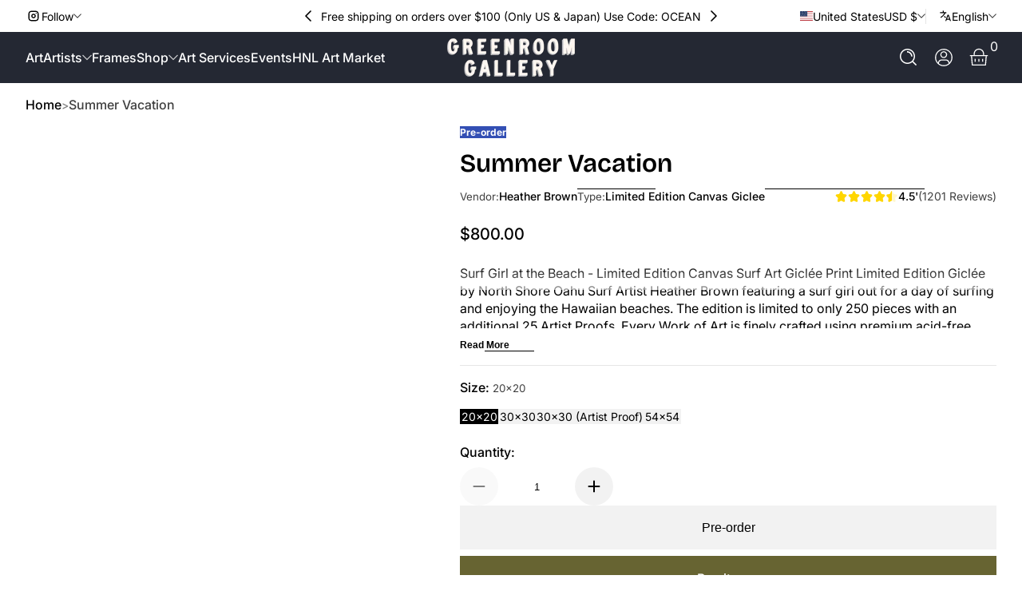

--- FILE ---
content_type: text/html; charset=utf-8
request_url: https://greenroomhawaii.com/products/summer-vacation
body_size: 62052
content:

<!doctype html>
<html
  class="no-js"
  lang="en"
  
>
  <head>
    <meta charset="utf-8">
    <meta http-equiv="X-UA-Compatible" content="IE=edge,chrome=1">
    <meta name="viewport" content="width=device-width, initial-scale=1.0">
    <meta name="theme-color" content="#ffffff">
    <link rel="canonical" href="https://greenroomhawaii.com/products/summer-vacation">
    <link rel="preconnect" href="https://cdn.shopify.com" crossorigin><title>
      Greenroom Gallery Hawaii - &quot;A Day in The Life&quot; by Heather Brown
 &ndash; GREENROOM Gallery Hawaii</title><meta name="description" content="Surf Girl at the Beach - Limited Edition Canvas Surf Art Giclée Print Limited Edition Giclée by North Shore Oahu Surf Artist Heather Brown featuring a surf girl out for a day of surfing and enjoying the Hawaiian beaches. The edition is limited to only 250 pieces with an additional 25 Artist Proofs. Every Work of Art is">


<meta property="og:site_name" content="GREENROOM Gallery Hawaii">
<meta property="og:url" content="https://greenroomhawaii.com/products/summer-vacation">
<meta property="og:title" content="Greenroom Gallery Hawaii - &quot;A Day in The Life&quot; by Heather Brown">
<meta property="og:type" content="product">
<meta property="og:description" content="Surf Girl at the Beach - Limited Edition Canvas Surf Art Giclée Print Limited Edition Giclée by North Shore Oahu Surf Artist Heather Brown featuring a surf girl out for a day of surfing and enjoying the Hawaiian beaches. The edition is limited to only 250 pieces with an additional 25 Artist Proofs. Every Work of Art is"><meta property="og:image" content="http://greenroomhawaii.com/cdn/shop/files/Screenshot2023-09-19at2.58.18PM.png?v=1695171544">
  <meta property="og:image:secure_url" content="https://greenroomhawaii.com/cdn/shop/files/Screenshot2023-09-19at2.58.18PM.png?v=1695171544">
  <meta property="og:image:width" content="1272">
  <meta property="og:image:height" content="1286"><meta property="og:price:amount" content="800.00">
  <meta property="og:price:currency" content="USD"><meta name="twitter:card" content="summary_large_image">
<meta name="twitter:title" content="Greenroom Gallery Hawaii - &quot;A Day in The Life&quot; by Heather Brown">
<meta name="twitter:description" content="Surf Girl at the Beach - Limited Edition Canvas Surf Art Giclée Print Limited Edition Giclée by North Shore Oahu Surf Artist Heather Brown featuring a surf girl out for a day of surfing and enjoying the Hawaiian beaches. The edition is limited to only 250 pieces with an additional 25 Artist Proofs. Every Work of Art is">


    <script src="//greenroomhawaii.com/cdn/shop/t/31/assets/global.js?v=130459188134349273071767139130" defer="defer"></script><script src="//greenroomhawaii.com/cdn/shop/t/31/assets/animations.js?v=13981969454044038861767139130" defer="defer"></script><script src="//greenroomhawaii.com/cdn/shop/t/31/assets/slider.js?v=61258441793089508021767139131" defer="defer"></script>
    <script src="//greenroomhawaii.com/cdn/shop/t/31/assets/scrollable-content-viewer.js?v=135573354831220856101767139131" defer="defer"></script>
    <script src="//greenroomhawaii.com/cdn/shop/t/31/assets/main-search.js?v=162881298558996738991767139130" defer="defer"></script>
    <script src="//greenroomhawaii.com/cdn/shop/t/31/assets/product-form.js?v=63881564847630906651767139131" defer="defer"></script><script src="//greenroomhawaii.com/cdn/shop/t/31/assets/confetti.js?v=97869789912092450461767139130" defer></script><script>window.performance && window.performance.mark && window.performance.mark('shopify.content_for_header.start');</script><meta id="shopify-digital-wallet" name="shopify-digital-wallet" content="/1965000/digital_wallets/dialog">
<meta name="shopify-checkout-api-token" content="76c45e0afaf06d5483e27b0cd281d305">
<meta id="in-context-paypal-metadata" data-shop-id="1965000" data-venmo-supported="false" data-environment="production" data-locale="en_US" data-paypal-v4="true" data-currency="USD">
<link rel="alternate" hreflang="x-default" href="https://greenroomhawaii.com/products/summer-vacation">
<link rel="alternate" hreflang="en" href="https://greenroomhawaii.com/products/summer-vacation">
<link rel="alternate" hreflang="ja" href="https://greenroomhawaii.com/ja/products/summer-vacation">
<link rel="alternate" type="application/json+oembed" href="https://greenroomhawaii.com/products/summer-vacation.oembed">
<script async="async" src="/checkouts/internal/preloads.js?locale=en-US"></script>
<link rel="preconnect" href="https://shop.app" crossorigin="anonymous">
<script async="async" src="https://shop.app/checkouts/internal/preloads.js?locale=en-US&shop_id=1965000" crossorigin="anonymous"></script>
<script id="apple-pay-shop-capabilities" type="application/json">{"shopId":1965000,"countryCode":"US","currencyCode":"USD","merchantCapabilities":["supports3DS"],"merchantId":"gid:\/\/shopify\/Shop\/1965000","merchantName":"GREENROOM Gallery Hawaii","requiredBillingContactFields":["postalAddress","email","phone"],"requiredShippingContactFields":["postalAddress","email","phone"],"shippingType":"shipping","supportedNetworks":["visa","masterCard","amex","discover","elo","jcb"],"total":{"type":"pending","label":"GREENROOM Gallery Hawaii","amount":"1.00"},"shopifyPaymentsEnabled":true,"supportsSubscriptions":true}</script>
<script id="shopify-features" type="application/json">{"accessToken":"76c45e0afaf06d5483e27b0cd281d305","betas":["rich-media-storefront-analytics"],"domain":"greenroomhawaii.com","predictiveSearch":true,"shopId":1965000,"locale":"en"}</script>
<script>var Shopify = Shopify || {};
Shopify.shop = "greenroom-hawaii.myshopify.com";
Shopify.locale = "en";
Shopify.currency = {"active":"USD","rate":"1.0"};
Shopify.country = "US";
Shopify.theme = {"name":"Florona","id":152151883941,"schema_name":"Krank","schema_version":"1.1.2","theme_store_id":3754,"role":"main"};
Shopify.theme.handle = "null";
Shopify.theme.style = {"id":null,"handle":null};
Shopify.cdnHost = "greenroomhawaii.com/cdn";
Shopify.routes = Shopify.routes || {};
Shopify.routes.root = "/";</script>
<script type="module">!function(o){(o.Shopify=o.Shopify||{}).modules=!0}(window);</script>
<script>!function(o){function n(){var o=[];function n(){o.push(Array.prototype.slice.apply(arguments))}return n.q=o,n}var t=o.Shopify=o.Shopify||{};t.loadFeatures=n(),t.autoloadFeatures=n()}(window);</script>
<script>
  window.ShopifyPay = window.ShopifyPay || {};
  window.ShopifyPay.apiHost = "shop.app\/pay";
  window.ShopifyPay.redirectState = null;
</script>
<script id="shop-js-analytics" type="application/json">{"pageType":"product"}</script>
<script defer="defer" async type="module" src="//greenroomhawaii.com/cdn/shopifycloud/shop-js/modules/v2/client.init-shop-cart-sync_BT-GjEfc.en.esm.js"></script>
<script defer="defer" async type="module" src="//greenroomhawaii.com/cdn/shopifycloud/shop-js/modules/v2/chunk.common_D58fp_Oc.esm.js"></script>
<script defer="defer" async type="module" src="//greenroomhawaii.com/cdn/shopifycloud/shop-js/modules/v2/chunk.modal_xMitdFEc.esm.js"></script>
<script type="module">
  await import("//greenroomhawaii.com/cdn/shopifycloud/shop-js/modules/v2/client.init-shop-cart-sync_BT-GjEfc.en.esm.js");
await import("//greenroomhawaii.com/cdn/shopifycloud/shop-js/modules/v2/chunk.common_D58fp_Oc.esm.js");
await import("//greenroomhawaii.com/cdn/shopifycloud/shop-js/modules/v2/chunk.modal_xMitdFEc.esm.js");

  window.Shopify.SignInWithShop?.initShopCartSync?.({"fedCMEnabled":true,"windoidEnabled":true});

</script>
<script defer="defer" async type="module" src="//greenroomhawaii.com/cdn/shopifycloud/shop-js/modules/v2/client.payment-terms_Ci9AEqFq.en.esm.js"></script>
<script defer="defer" async type="module" src="//greenroomhawaii.com/cdn/shopifycloud/shop-js/modules/v2/chunk.common_D58fp_Oc.esm.js"></script>
<script defer="defer" async type="module" src="//greenroomhawaii.com/cdn/shopifycloud/shop-js/modules/v2/chunk.modal_xMitdFEc.esm.js"></script>
<script type="module">
  await import("//greenroomhawaii.com/cdn/shopifycloud/shop-js/modules/v2/client.payment-terms_Ci9AEqFq.en.esm.js");
await import("//greenroomhawaii.com/cdn/shopifycloud/shop-js/modules/v2/chunk.common_D58fp_Oc.esm.js");
await import("//greenroomhawaii.com/cdn/shopifycloud/shop-js/modules/v2/chunk.modal_xMitdFEc.esm.js");

  
</script>
<script>
  window.Shopify = window.Shopify || {};
  if (!window.Shopify.featureAssets) window.Shopify.featureAssets = {};
  window.Shopify.featureAssets['shop-js'] = {"shop-cart-sync":["modules/v2/client.shop-cart-sync_DZOKe7Ll.en.esm.js","modules/v2/chunk.common_D58fp_Oc.esm.js","modules/v2/chunk.modal_xMitdFEc.esm.js"],"init-fed-cm":["modules/v2/client.init-fed-cm_B6oLuCjv.en.esm.js","modules/v2/chunk.common_D58fp_Oc.esm.js","modules/v2/chunk.modal_xMitdFEc.esm.js"],"shop-cash-offers":["modules/v2/client.shop-cash-offers_D2sdYoxE.en.esm.js","modules/v2/chunk.common_D58fp_Oc.esm.js","modules/v2/chunk.modal_xMitdFEc.esm.js"],"shop-login-button":["modules/v2/client.shop-login-button_QeVjl5Y3.en.esm.js","modules/v2/chunk.common_D58fp_Oc.esm.js","modules/v2/chunk.modal_xMitdFEc.esm.js"],"pay-button":["modules/v2/client.pay-button_DXTOsIq6.en.esm.js","modules/v2/chunk.common_D58fp_Oc.esm.js","modules/v2/chunk.modal_xMitdFEc.esm.js"],"shop-button":["modules/v2/client.shop-button_DQZHx9pm.en.esm.js","modules/v2/chunk.common_D58fp_Oc.esm.js","modules/v2/chunk.modal_xMitdFEc.esm.js"],"avatar":["modules/v2/client.avatar_BTnouDA3.en.esm.js"],"init-windoid":["modules/v2/client.init-windoid_CR1B-cfM.en.esm.js","modules/v2/chunk.common_D58fp_Oc.esm.js","modules/v2/chunk.modal_xMitdFEc.esm.js"],"init-shop-for-new-customer-accounts":["modules/v2/client.init-shop-for-new-customer-accounts_C_vY_xzh.en.esm.js","modules/v2/client.shop-login-button_QeVjl5Y3.en.esm.js","modules/v2/chunk.common_D58fp_Oc.esm.js","modules/v2/chunk.modal_xMitdFEc.esm.js"],"init-shop-email-lookup-coordinator":["modules/v2/client.init-shop-email-lookup-coordinator_BI7n9ZSv.en.esm.js","modules/v2/chunk.common_D58fp_Oc.esm.js","modules/v2/chunk.modal_xMitdFEc.esm.js"],"init-shop-cart-sync":["modules/v2/client.init-shop-cart-sync_BT-GjEfc.en.esm.js","modules/v2/chunk.common_D58fp_Oc.esm.js","modules/v2/chunk.modal_xMitdFEc.esm.js"],"shop-toast-manager":["modules/v2/client.shop-toast-manager_DiYdP3xc.en.esm.js","modules/v2/chunk.common_D58fp_Oc.esm.js","modules/v2/chunk.modal_xMitdFEc.esm.js"],"init-customer-accounts":["modules/v2/client.init-customer-accounts_D9ZNqS-Q.en.esm.js","modules/v2/client.shop-login-button_QeVjl5Y3.en.esm.js","modules/v2/chunk.common_D58fp_Oc.esm.js","modules/v2/chunk.modal_xMitdFEc.esm.js"],"init-customer-accounts-sign-up":["modules/v2/client.init-customer-accounts-sign-up_iGw4briv.en.esm.js","modules/v2/client.shop-login-button_QeVjl5Y3.en.esm.js","modules/v2/chunk.common_D58fp_Oc.esm.js","modules/v2/chunk.modal_xMitdFEc.esm.js"],"shop-follow-button":["modules/v2/client.shop-follow-button_CqMgW2wH.en.esm.js","modules/v2/chunk.common_D58fp_Oc.esm.js","modules/v2/chunk.modal_xMitdFEc.esm.js"],"checkout-modal":["modules/v2/client.checkout-modal_xHeaAweL.en.esm.js","modules/v2/chunk.common_D58fp_Oc.esm.js","modules/v2/chunk.modal_xMitdFEc.esm.js"],"shop-login":["modules/v2/client.shop-login_D91U-Q7h.en.esm.js","modules/v2/chunk.common_D58fp_Oc.esm.js","modules/v2/chunk.modal_xMitdFEc.esm.js"],"lead-capture":["modules/v2/client.lead-capture_BJmE1dJe.en.esm.js","modules/v2/chunk.common_D58fp_Oc.esm.js","modules/v2/chunk.modal_xMitdFEc.esm.js"],"payment-terms":["modules/v2/client.payment-terms_Ci9AEqFq.en.esm.js","modules/v2/chunk.common_D58fp_Oc.esm.js","modules/v2/chunk.modal_xMitdFEc.esm.js"]};
</script>
<script>(function() {
  var isLoaded = false;
  function asyncLoad() {
    if (isLoaded) return;
    isLoaded = true;
    var urls = ["https:\/\/chimpstatic.com\/mcjs-connected\/js\/users\/11f3f4905b2db4e8130e46513\/3c09f661d9a007c361c16f6e3.js?shop=greenroom-hawaii.myshopify.com","https:\/\/chimpstatic.com\/mcjs-connected\/js\/users\/11f3f4905b2db4e8130e46513\/158c1de5e039ce56fb0268664.js?shop=greenroom-hawaii.myshopify.com"];
    for (var i = 0; i < urls.length; i++) {
      var s = document.createElement('script');
      s.type = 'text/javascript';
      s.async = true;
      s.src = urls[i];
      var x = document.getElementsByTagName('script')[0];
      x.parentNode.insertBefore(s, x);
    }
  };
  if(window.attachEvent) {
    window.attachEvent('onload', asyncLoad);
  } else {
    window.addEventListener('load', asyncLoad, false);
  }
})();</script>
<script id="__st">var __st={"a":1965000,"offset":-36000,"reqid":"5c4372ac-b5ee-453e-bda2-24abe612b5a8-1769107935","pageurl":"greenroomhawaii.com\/products\/summer-vacation","u":"0e967970ac83","p":"product","rtyp":"product","rid":8249651232933};</script>
<script>window.ShopifyPaypalV4VisibilityTracking = true;</script>
<script id="captcha-bootstrap">!function(){'use strict';const t='contact',e='account',n='new_comment',o=[[t,t],['blogs',n],['comments',n],[t,'customer']],c=[[e,'customer_login'],[e,'guest_login'],[e,'recover_customer_password'],[e,'create_customer']],r=t=>t.map((([t,e])=>`form[action*='/${t}']:not([data-nocaptcha='true']) input[name='form_type'][value='${e}']`)).join(','),a=t=>()=>t?[...document.querySelectorAll(t)].map((t=>t.form)):[];function s(){const t=[...o],e=r(t);return a(e)}const i='password',u='form_key',d=['recaptcha-v3-token','g-recaptcha-response','h-captcha-response',i],f=()=>{try{return window.sessionStorage}catch{return}},m='__shopify_v',_=t=>t.elements[u];function p(t,e,n=!1){try{const o=window.sessionStorage,c=JSON.parse(o.getItem(e)),{data:r}=function(t){const{data:e,action:n}=t;return t[m]||n?{data:e,action:n}:{data:t,action:n}}(c);for(const[e,n]of Object.entries(r))t.elements[e]&&(t.elements[e].value=n);n&&o.removeItem(e)}catch(o){console.error('form repopulation failed',{error:o})}}const l='form_type',E='cptcha';function T(t){t.dataset[E]=!0}const w=window,h=w.document,L='Shopify',v='ce_forms',y='captcha';let A=!1;((t,e)=>{const n=(g='f06e6c50-85a8-45c8-87d0-21a2b65856fe',I='https://cdn.shopify.com/shopifycloud/storefront-forms-hcaptcha/ce_storefront_forms_captcha_hcaptcha.v1.5.2.iife.js',D={infoText:'Protected by hCaptcha',privacyText:'Privacy',termsText:'Terms'},(t,e,n)=>{const o=w[L][v],c=o.bindForm;if(c)return c(t,g,e,D).then(n);var r;o.q.push([[t,g,e,D],n]),r=I,A||(h.body.append(Object.assign(h.createElement('script'),{id:'captcha-provider',async:!0,src:r})),A=!0)});var g,I,D;w[L]=w[L]||{},w[L][v]=w[L][v]||{},w[L][v].q=[],w[L][y]=w[L][y]||{},w[L][y].protect=function(t,e){n(t,void 0,e),T(t)},Object.freeze(w[L][y]),function(t,e,n,w,h,L){const[v,y,A,g]=function(t,e,n){const i=e?o:[],u=t?c:[],d=[...i,...u],f=r(d),m=r(i),_=r(d.filter((([t,e])=>n.includes(e))));return[a(f),a(m),a(_),s()]}(w,h,L),I=t=>{const e=t.target;return e instanceof HTMLFormElement?e:e&&e.form},D=t=>v().includes(t);t.addEventListener('submit',(t=>{const e=I(t);if(!e)return;const n=D(e)&&!e.dataset.hcaptchaBound&&!e.dataset.recaptchaBound,o=_(e),c=g().includes(e)&&(!o||!o.value);(n||c)&&t.preventDefault(),c&&!n&&(function(t){try{if(!f())return;!function(t){const e=f();if(!e)return;const n=_(t);if(!n)return;const o=n.value;o&&e.removeItem(o)}(t);const e=Array.from(Array(32),(()=>Math.random().toString(36)[2])).join('');!function(t,e){_(t)||t.append(Object.assign(document.createElement('input'),{type:'hidden',name:u})),t.elements[u].value=e}(t,e),function(t,e){const n=f();if(!n)return;const o=[...t.querySelectorAll(`input[type='${i}']`)].map((({name:t})=>t)),c=[...d,...o],r={};for(const[a,s]of new FormData(t).entries())c.includes(a)||(r[a]=s);n.setItem(e,JSON.stringify({[m]:1,action:t.action,data:r}))}(t,e)}catch(e){console.error('failed to persist form',e)}}(e),e.submit())}));const S=(t,e)=>{t&&!t.dataset[E]&&(n(t,e.some((e=>e===t))),T(t))};for(const o of['focusin','change'])t.addEventListener(o,(t=>{const e=I(t);D(e)&&S(e,y())}));const B=e.get('form_key'),M=e.get(l),P=B&&M;t.addEventListener('DOMContentLoaded',(()=>{const t=y();if(P)for(const e of t)e.elements[l].value===M&&p(e,B);[...new Set([...A(),...v().filter((t=>'true'===t.dataset.shopifyCaptcha))])].forEach((e=>S(e,t)))}))}(h,new URLSearchParams(w.location.search),n,t,e,['guest_login'])})(!0,!0)}();</script>
<script integrity="sha256-4kQ18oKyAcykRKYeNunJcIwy7WH5gtpwJnB7kiuLZ1E=" data-source-attribution="shopify.loadfeatures" defer="defer" src="//greenroomhawaii.com/cdn/shopifycloud/storefront/assets/storefront/load_feature-a0a9edcb.js" crossorigin="anonymous"></script>
<script crossorigin="anonymous" defer="defer" src="//greenroomhawaii.com/cdn/shopifycloud/storefront/assets/shopify_pay/storefront-65b4c6d7.js?v=20250812"></script>
<script data-source-attribution="shopify.dynamic_checkout.dynamic.init">var Shopify=Shopify||{};Shopify.PaymentButton=Shopify.PaymentButton||{isStorefrontPortableWallets:!0,init:function(){window.Shopify.PaymentButton.init=function(){};var t=document.createElement("script");t.src="https://greenroomhawaii.com/cdn/shopifycloud/portable-wallets/latest/portable-wallets.en.js",t.type="module",document.head.appendChild(t)}};
</script>
<script data-source-attribution="shopify.dynamic_checkout.buyer_consent">
  function portableWalletsHideBuyerConsent(e){var t=document.getElementById("shopify-buyer-consent"),n=document.getElementById("shopify-subscription-policy-button");t&&n&&(t.classList.add("hidden"),t.setAttribute("aria-hidden","true"),n.removeEventListener("click",e))}function portableWalletsShowBuyerConsent(e){var t=document.getElementById("shopify-buyer-consent"),n=document.getElementById("shopify-subscription-policy-button");t&&n&&(t.classList.remove("hidden"),t.removeAttribute("aria-hidden"),n.addEventListener("click",e))}window.Shopify?.PaymentButton&&(window.Shopify.PaymentButton.hideBuyerConsent=portableWalletsHideBuyerConsent,window.Shopify.PaymentButton.showBuyerConsent=portableWalletsShowBuyerConsent);
</script>
<script>
  function portableWalletsCleanup(e){e&&e.src&&console.error("Failed to load portable wallets script "+e.src);var t=document.querySelectorAll("shopify-accelerated-checkout .shopify-payment-button__skeleton, shopify-accelerated-checkout-cart .wallet-cart-button__skeleton"),e=document.getElementById("shopify-buyer-consent");for(let e=0;e<t.length;e++)t[e].remove();e&&e.remove()}function portableWalletsNotLoadedAsModule(e){e instanceof ErrorEvent&&"string"==typeof e.message&&e.message.includes("import.meta")&&"string"==typeof e.filename&&e.filename.includes("portable-wallets")&&(window.removeEventListener("error",portableWalletsNotLoadedAsModule),window.Shopify.PaymentButton.failedToLoad=e,"loading"===document.readyState?document.addEventListener("DOMContentLoaded",window.Shopify.PaymentButton.init):window.Shopify.PaymentButton.init())}window.addEventListener("error",portableWalletsNotLoadedAsModule);
</script>

<script type="module" src="https://greenroomhawaii.com/cdn/shopifycloud/portable-wallets/latest/portable-wallets.en.js" onError="portableWalletsCleanup(this)" crossorigin="anonymous"></script>
<script nomodule>
  document.addEventListener("DOMContentLoaded", portableWalletsCleanup);
</script>

<link id="shopify-accelerated-checkout-styles" rel="stylesheet" media="screen" href="https://greenroomhawaii.com/cdn/shopifycloud/portable-wallets/latest/accelerated-checkout-backwards-compat.css" crossorigin="anonymous">
<style id="shopify-accelerated-checkout-cart">
        #shopify-buyer-consent {
  margin-top: 1em;
  display: inline-block;
  width: 100%;
}

#shopify-buyer-consent.hidden {
  display: none;
}

#shopify-subscription-policy-button {
  background: none;
  border: none;
  padding: 0;
  text-decoration: underline;
  font-size: inherit;
  cursor: pointer;
}

#shopify-subscription-policy-button::before {
  box-shadow: none;
}

      </style>

<script>window.performance && window.performance.mark && window.performance.mark('shopify.content_for_header.end');</script>
<link rel="preconnect" href="https://fonts.shopifycdn.com" crossorigin>
      <link rel="preload" as="font" href="//greenroomhawaii.com/cdn/fonts/inter/inter_n4.b2a3f24c19b4de56e8871f609e73ca7f6d2e2bb9.woff2" type="font/woff2" crossorigin>
      
      
<style data-shopify>@font-face {
  font-family: Inter;
  font-weight: 400;
  font-style: normal;
  font-display: swap;
  src: url("//greenroomhawaii.com/cdn/fonts/inter/inter_n4.b2a3f24c19b4de56e8871f609e73ca7f6d2e2bb9.woff2") format("woff2"),
       url("//greenroomhawaii.com/cdn/fonts/inter/inter_n4.af8052d517e0c9ffac7b814872cecc27ae1fa132.woff") format("woff");
}

        @font-face {
  font-family: Inter;
  font-weight: 100;
  font-style: normal;
  font-display: swap;
  src: url("//greenroomhawaii.com/cdn/fonts/inter/inter_n1.d6922fc1524d5070cfbded04544fe03b84246904.woff2") format("woff2"),
       url("//greenroomhawaii.com/cdn/fonts/inter/inter_n1.4a488d8300a3cf27d2b5e3a3b05110d1df51da98.woff") format("woff");
}

        @font-face {
  font-family: Inter;
  font-weight: 300;
  font-style: normal;
  font-display: swap;
  src: url("//greenroomhawaii.com/cdn/fonts/inter/inter_n3.6faba940d2e90c9f1c2e0c5c2750b84af59fecc0.woff2") format("woff2"),
       url("//greenroomhawaii.com/cdn/fonts/inter/inter_n3.413aa818ec2103383c4ac7c3744c464d04b4db49.woff") format("woff");
}

        @font-face {
  font-family: Inter;
  font-weight: 500;
  font-style: normal;
  font-display: swap;
  src: url("//greenroomhawaii.com/cdn/fonts/inter/inter_n5.d7101d5e168594dd06f56f290dd759fba5431d97.woff2") format("woff2"),
       url("//greenroomhawaii.com/cdn/fonts/inter/inter_n5.5332a76bbd27da00474c136abb1ca3cbbf259068.woff") format("woff");
}

        @font-face {
  font-family: Inter;
  font-weight: 700;
  font-style: normal;
  font-display: swap;
  src: url("//greenroomhawaii.com/cdn/fonts/inter/inter_n7.02711e6b374660cfc7915d1afc1c204e633421e4.woff2") format("woff2"),
       url("//greenroomhawaii.com/cdn/fonts/inter/inter_n7.6dab87426f6b8813070abd79972ceaf2f8d3b012.woff") format("woff");
}

        @font-face {
  font-family: Inter;
  font-weight: 900;
  font-style: normal;
  font-display: swap;
  src: url("//greenroomhawaii.com/cdn/fonts/inter/inter_n9.5eeac4b640934cb12c98bb58e5b212c8a842a731.woff2") format("woff2"),
       url("//greenroomhawaii.com/cdn/fonts/inter/inter_n9.a68b28f7e46ea1faab81e409809ee4919dd6e3f0.woff") format("woff");
}

        @font-face {
  font-family: Inter;
  font-weight: 400;
  font-style: italic;
  font-display: swap;
  src: url("//greenroomhawaii.com/cdn/fonts/inter/inter_i4.feae1981dda792ab80d117249d9c7e0f1017e5b3.woff2") format("woff2"),
       url("//greenroomhawaii.com/cdn/fonts/inter/inter_i4.62773b7113d5e5f02c71486623cf828884c85c6e.woff") format("woff");
}

        @font-face {
  font-family: Inter;
  font-weight: 700;
  font-style: italic;
  font-display: swap;
  src: url("//greenroomhawaii.com/cdn/fonts/inter/inter_i7.b377bcd4cc0f160622a22d638ae7e2cd9b86ea4c.woff2") format("woff2"),
       url("//greenroomhawaii.com/cdn/fonts/inter/inter_i7.7c69a6a34e3bb44fcf6f975857e13b9a9b25beb4.woff") format("woff");
}

</style>
      <link rel="preload" as="font" href="//greenroomhawaii.com/cdn/fonts/bricolage_grotesque/bricolagegrotesque_n6.17eeb21593c407cef2956fb34ef1600d7c579b0c.woff2" type="font/woff2" crossorigin>
      
      
<style data-shopify>@font-face {
  font-family: "Bricolage Grotesque";
  font-weight: 600;
  font-style: normal;
  font-display: swap;
  src: url("//greenroomhawaii.com/cdn/fonts/bricolage_grotesque/bricolagegrotesque_n6.17eeb21593c407cef2956fb34ef1600d7c579b0c.woff2") format("woff2"),
       url("//greenroomhawaii.com/cdn/fonts/bricolage_grotesque/bricolagegrotesque_n6.730eb5f49d56c0f7b763727330354d7315ee8a60.woff") format("woff");
}

        
        @font-face {
  font-family: "Bricolage Grotesque";
  font-weight: 300;
  font-style: normal;
  font-display: swap;
  src: url("//greenroomhawaii.com/cdn/fonts/bricolage_grotesque/bricolagegrotesque_n3.14730caa762e572ef725b3ec4def88c2c8dcb829.woff2") format("woff2"),
       url("//greenroomhawaii.com/cdn/fonts/bricolage_grotesque/bricolagegrotesque_n3.c2de33d6aed9dbb61b74c2894b2a08e7fcc5c884.woff") format("woff");
}

        @font-face {
  font-family: "Bricolage Grotesque";
  font-weight: 700;
  font-style: normal;
  font-display: swap;
  src: url("//greenroomhawaii.com/cdn/fonts/bricolage_grotesque/bricolagegrotesque_n7.de5675dd7a8e145fdc4cb2cfe67a16cb085528d0.woff2") format("woff2"),
       url("//greenroomhawaii.com/cdn/fonts/bricolage_grotesque/bricolagegrotesque_n7.d701b766b46c76aceb10c78473f491dff9b09e5e.woff") format("woff");
}

        
</style>
      <link rel="preload" as="font" href="//greenroomhawaii.com/cdn/fonts/cedarville_cursive/cedarvillecursive_n4.8314fa4d4b3cd48e45390e0262d610be3e7c8f9f.woff2" type="font/woff2" crossorigin>
      
      
<style data-shopify>@font-face {
  font-family: "Cedarville Cursive";
  font-weight: 400;
  font-style: normal;
  font-display: swap;
  src: url("//greenroomhawaii.com/cdn/fonts/cedarville_cursive/cedarvillecursive_n4.8314fa4d4b3cd48e45390e0262d610be3e7c8f9f.woff2") format("woff2"),
       url("//greenroomhawaii.com/cdn/fonts/cedarville_cursive/cedarvillecursive_n4.cca42c431f388be0aaaf8bbe37efb75d804408e7.woff") format("woff");
}

        
        
        
        
</style><style data-shopify>
      


        .color-scheme-1 {
        --color-background: 255,255,255;
        
        --color-foreground: 0,0,0;
        --color-sale-price: 174,0,0;
        --color-rating-star: 255,214,0;

        --color-shadow: 0,0,0;
        --color-light: 255,255,255;
        --color-button: 103,100,50;
        --color-button-text: 255,255,255;
        --color-secondary-button: 36,40,51;
        --color-secondary-button-text: 255,255,255;
        --color-outline: 0,0,0;
        }

        .color-scheme-2 {
        --color-background: 247,244,236;
        
        --color-foreground: 18,18,18;
        --color-sale-price: 255,0,0;
        --color-rating-star: 255,214,0;

        --color-shadow: 0,0,0;
        --color-light: 255,255,255;
        --color-button: 103,100,50;
        --color-button-text: 243,243,243;
        --color-secondary-button: 255,255,255;
        --color-secondary-button-text: 18,18,18;
        --color-outline: 18,18,18;
        }

        .color-scheme-3 {
        --color-background: 36,40,51;
        
        --color-foreground: 255,255,255;
        --color-sale-price: 255,255,255;
        --color-rating-star: 255,214,0;

        --color-shadow: 0,0,0;
        --color-light: 255,255,255;
        --color-button: 103,100,50;
        --color-button-text: 255,255,255;
        --color-secondary-button: 255,255,255;
        --color-secondary-button-text: 0,0,0;
        --color-outline: 255,255,255;
        }

        .color-scheme-4 {
        --color-background: 103,100,50;
        
        --color-foreground: 255,255,255;
        --color-sale-price: 255,0,0;
        --color-rating-star: 255,214,0;

        --color-shadow: 0,0,0;
        --color-light: 255,255,255;
        --color-button: 255,255,255;
        --color-button-text: 18,18,18;
        --color-secondary-button: 18,18,18;
        --color-secondary-button-text: 255,255,255;
        --color-outline: 255,255,255;
        }

        .color-scheme-5 {
        --color-background: 67,71,83;
        
        --color-foreground: 255,255,255;
        --color-sale-price: 255,255,255;
        --color-rating-star: 255,214,0;

        --color-shadow: 0,0,0;
        --color-light: 255,255,255;
        --color-button: 255,0,0;
        --color-button-text: 255,255,255;
        --color-secondary-button: 18,18,18;
        --color-secondary-button-text: 255,255,255;
        --color-outline: 255,255,255;
        }

        .color-scheme-6 {
        --color-background: 0,93,1;
        
        --color-foreground: 255,255,255;
        --color-sale-price: 255,0,0;
        --color-rating-star: 255,214,0;

        --color-shadow: 0,0,0;
        --color-light: 255,255,255;
        --color-button: 18,18,18;
        --color-button-text: 255,255,255;
        --color-secondary-button: 255,0,0;
        --color-secondary-button-text: 255,255,255;
        --color-outline: 255,255,255;
        }

        .color-scheme-7 {
        --color-background: 249,249,249;
        
        --color-foreground: 18,18,18;
        --color-sale-price: 255,0,0;
        --color-rating-star: 255,214,0;

        --color-shadow: 0,0,0;
        --color-light: 255,255,255;
        --color-button: 18,18,18;
        --color-button-text: 255,255,255;
        --color-secondary-button: 255,0,0;
        --color-secondary-button-text: 255,255,255;
        --color-outline: 18,18,18;
        }

        .color-scheme-8 {
        --color-background: 237,240,254;
        
        --color-foreground: 0,0,0;
        --color-sale-price: 174,0,0;
        --color-rating-star: 255,214,0;

        --color-shadow: 0,0,0;
        --color-light: 255,255,255;
        --color-button: 18,18,18;
        --color-button-text: 255,255,255;
        --color-secondary-button: 255,0,0;
        --color-secondary-button-text: 255,255,255;
        --color-outline: 0,0,0;
        }

        .color-scheme-9 {
        --color-background: 225,255,241;
        
        --color-foreground: 18,18,18;
        --color-sale-price: 174,0,0;
        --color-rating-star: 255,214,0;

        --color-shadow: 0,0,0;
        --color-light: 255,255,255;
        --color-button: 18,18,18;
        --color-button-text: 255,255,255;
        --color-secondary-button: 255,0,0;
        --color-secondary-button-text: 255,255,255;
        --color-outline: 18,18,18;
        }

      body, .color-scheme-1, .color-scheme-2, .color-scheme-3, .color-scheme-4, .color-scheme-5, .color-scheme-6, .color-scheme-7, .color-scheme-8, .color-scheme-9 {
      color: rgb(var(--color-foreground));
      background: rgba(var(--color-background), var(--alpha-background));
      }

      :root {
      --font-body-family: Inter, sans-serif;
      --font-body-style: normal;
      --font-body-weight: 400;
      --font-body-weight-bold: 700;
          --font-body-letter-spacing: normal;--font-heading-family: "Bricolage Grotesque", sans-serif;
      --font-heading-style: normal;
      --font-heading-weight: 600;
          --font-heading-letter-spacing: normal;--font-decorative-family: "Cedarville Cursive", cursive;
      --font-decorative-style: normal;
          --font-decorative-letter-spacing: normal;--sale-badge-background: 255, 0, 0;
      --sale-badge-foreground: 255, 255, 255;

      --new-badge-background: 255, 214, 0;
      --new-badge-foreground: 0, 0, 0;

      --preorder-badge-background: 51, 79, 180;
      --preorder-badge-foreground: 255, 255, 255;

      --color-error: 255, 0, 0;
      --color-warning: 255, 214, 0;
      --color-success: 12, 183, 113;

      
        --page-width: 1680px;
      
      }

      *,
      *::before,
      *::after {
      box-sizing: inherit;
      }

      html {
      box-sizing: border-box;
      font-size: 16px;
      height: 100%;
      -webkit-text-size-adjust: 100%; /* 防止 Safari 和 Chrome 自动调整文本大小 */
      text-size-adjust: 100%;
      }

      @media screen and (max-width: 749px) {
      html{
      font-size: 14px;
      }
      }

      body {
      display: flex;
      flex-flow: column;
      min-height: 100vh;
      margin: 0;
      line-height: 1.4;
      overflow-x: hidden;
      overflow-y: scroll;
      font-family: var(--font-body-family);
      font-style: var(--font-body-style);
      letter-spacing: var(--font-body-letter-spacing);
      font-weight: var(--font-body-weight);
      
      }

      main {
      flex: 1 1 auto;
      }
    </style>

    <script>
      document.documentElement.className = document.documentElement.className.replace('no-js', 'js');
      if (Shopify.designMode) {
        document.documentElement.classList.add('shopify-design-mode');
      }
    </script>

    <link href="//greenroomhawaii.com/cdn/shop/t/31/assets/style.css?v=9483904641646402631767657817" rel="stylesheet" type="text/css" media="all" />

    <link rel="stylesheet" href="//greenroomhawaii.com/cdn/shop/t/31/assets/component-card.css?v=161458067105539347631767139130" media="print" onload="this.media='all';"><link
        rel="stylesheet"
        href="//greenroomhawaii.com/cdn/shop/t/31/assets/component-predictive-search.css?v=70695498989901312441767139130"
        media="print"
        onload="this.media='all';"
      ><link href="https://monorail-edge.shopifysvc.com" rel="dns-prefetch">
<script>(function(){if ("sendBeacon" in navigator && "performance" in window) {try {var session_token_from_headers = performance.getEntriesByType('navigation')[0].serverTiming.find(x => x.name == '_s').description;} catch {var session_token_from_headers = undefined;}var session_cookie_matches = document.cookie.match(/_shopify_s=([^;]*)/);var session_token_from_cookie = session_cookie_matches && session_cookie_matches.length === 2 ? session_cookie_matches[1] : "";var session_token = session_token_from_headers || session_token_from_cookie || "";function handle_abandonment_event(e) {var entries = performance.getEntries().filter(function(entry) {return /monorail-edge.shopifysvc.com/.test(entry.name);});if (!window.abandonment_tracked && entries.length === 0) {window.abandonment_tracked = true;var currentMs = Date.now();var navigation_start = performance.timing.navigationStart;var payload = {shop_id: 1965000,url: window.location.href,navigation_start,duration: currentMs - navigation_start,session_token,page_type: "product"};window.navigator.sendBeacon("https://monorail-edge.shopifysvc.com/v1/produce", JSON.stringify({schema_id: "online_store_buyer_site_abandonment/1.1",payload: payload,metadata: {event_created_at_ms: currentMs,event_sent_at_ms: currentMs}}));}}window.addEventListener('pagehide', handle_abandonment_event);}}());</script>
<script id="web-pixels-manager-setup">(function e(e,d,r,n,o){if(void 0===o&&(o={}),!Boolean(null===(a=null===(i=window.Shopify)||void 0===i?void 0:i.analytics)||void 0===a?void 0:a.replayQueue)){var i,a;window.Shopify=window.Shopify||{};var t=window.Shopify;t.analytics=t.analytics||{};var s=t.analytics;s.replayQueue=[],s.publish=function(e,d,r){return s.replayQueue.push([e,d,r]),!0};try{self.performance.mark("wpm:start")}catch(e){}var l=function(){var e={modern:/Edge?\/(1{2}[4-9]|1[2-9]\d|[2-9]\d{2}|\d{4,})\.\d+(\.\d+|)|Firefox\/(1{2}[4-9]|1[2-9]\d|[2-9]\d{2}|\d{4,})\.\d+(\.\d+|)|Chrom(ium|e)\/(9{2}|\d{3,})\.\d+(\.\d+|)|(Maci|X1{2}).+ Version\/(15\.\d+|(1[6-9]|[2-9]\d|\d{3,})\.\d+)([,.]\d+|)( \(\w+\)|)( Mobile\/\w+|) Safari\/|Chrome.+OPR\/(9{2}|\d{3,})\.\d+\.\d+|(CPU[ +]OS|iPhone[ +]OS|CPU[ +]iPhone|CPU IPhone OS|CPU iPad OS)[ +]+(15[._]\d+|(1[6-9]|[2-9]\d|\d{3,})[._]\d+)([._]\d+|)|Android:?[ /-](13[3-9]|1[4-9]\d|[2-9]\d{2}|\d{4,})(\.\d+|)(\.\d+|)|Android.+Firefox\/(13[5-9]|1[4-9]\d|[2-9]\d{2}|\d{4,})\.\d+(\.\d+|)|Android.+Chrom(ium|e)\/(13[3-9]|1[4-9]\d|[2-9]\d{2}|\d{4,})\.\d+(\.\d+|)|SamsungBrowser\/([2-9]\d|\d{3,})\.\d+/,legacy:/Edge?\/(1[6-9]|[2-9]\d|\d{3,})\.\d+(\.\d+|)|Firefox\/(5[4-9]|[6-9]\d|\d{3,})\.\d+(\.\d+|)|Chrom(ium|e)\/(5[1-9]|[6-9]\d|\d{3,})\.\d+(\.\d+|)([\d.]+$|.*Safari\/(?![\d.]+ Edge\/[\d.]+$))|(Maci|X1{2}).+ Version\/(10\.\d+|(1[1-9]|[2-9]\d|\d{3,})\.\d+)([,.]\d+|)( \(\w+\)|)( Mobile\/\w+|) Safari\/|Chrome.+OPR\/(3[89]|[4-9]\d|\d{3,})\.\d+\.\d+|(CPU[ +]OS|iPhone[ +]OS|CPU[ +]iPhone|CPU IPhone OS|CPU iPad OS)[ +]+(10[._]\d+|(1[1-9]|[2-9]\d|\d{3,})[._]\d+)([._]\d+|)|Android:?[ /-](13[3-9]|1[4-9]\d|[2-9]\d{2}|\d{4,})(\.\d+|)(\.\d+|)|Mobile Safari.+OPR\/([89]\d|\d{3,})\.\d+\.\d+|Android.+Firefox\/(13[5-9]|1[4-9]\d|[2-9]\d{2}|\d{4,})\.\d+(\.\d+|)|Android.+Chrom(ium|e)\/(13[3-9]|1[4-9]\d|[2-9]\d{2}|\d{4,})\.\d+(\.\d+|)|Android.+(UC? ?Browser|UCWEB|U3)[ /]?(15\.([5-9]|\d{2,})|(1[6-9]|[2-9]\d|\d{3,})\.\d+)\.\d+|SamsungBrowser\/(5\.\d+|([6-9]|\d{2,})\.\d+)|Android.+MQ{2}Browser\/(14(\.(9|\d{2,})|)|(1[5-9]|[2-9]\d|\d{3,})(\.\d+|))(\.\d+|)|K[Aa][Ii]OS\/(3\.\d+|([4-9]|\d{2,})\.\d+)(\.\d+|)/},d=e.modern,r=e.legacy,n=navigator.userAgent;return n.match(d)?"modern":n.match(r)?"legacy":"unknown"}(),u="modern"===l?"modern":"legacy",c=(null!=n?n:{modern:"",legacy:""})[u],f=function(e){return[e.baseUrl,"/wpm","/b",e.hashVersion,"modern"===e.buildTarget?"m":"l",".js"].join("")}({baseUrl:d,hashVersion:r,buildTarget:u}),m=function(e){var d=e.version,r=e.bundleTarget,n=e.surface,o=e.pageUrl,i=e.monorailEndpoint;return{emit:function(e){var a=e.status,t=e.errorMsg,s=(new Date).getTime(),l=JSON.stringify({metadata:{event_sent_at_ms:s},events:[{schema_id:"web_pixels_manager_load/3.1",payload:{version:d,bundle_target:r,page_url:o,status:a,surface:n,error_msg:t},metadata:{event_created_at_ms:s}}]});if(!i)return console&&console.warn&&console.warn("[Web Pixels Manager] No Monorail endpoint provided, skipping logging."),!1;try{return self.navigator.sendBeacon.bind(self.navigator)(i,l)}catch(e){}var u=new XMLHttpRequest;try{return u.open("POST",i,!0),u.setRequestHeader("Content-Type","text/plain"),u.send(l),!0}catch(e){return console&&console.warn&&console.warn("[Web Pixels Manager] Got an unhandled error while logging to Monorail."),!1}}}}({version:r,bundleTarget:l,surface:e.surface,pageUrl:self.location.href,monorailEndpoint:e.monorailEndpoint});try{o.browserTarget=l,function(e){var d=e.src,r=e.async,n=void 0===r||r,o=e.onload,i=e.onerror,a=e.sri,t=e.scriptDataAttributes,s=void 0===t?{}:t,l=document.createElement("script"),u=document.querySelector("head"),c=document.querySelector("body");if(l.async=n,l.src=d,a&&(l.integrity=a,l.crossOrigin="anonymous"),s)for(var f in s)if(Object.prototype.hasOwnProperty.call(s,f))try{l.dataset[f]=s[f]}catch(e){}if(o&&l.addEventListener("load",o),i&&l.addEventListener("error",i),u)u.appendChild(l);else{if(!c)throw new Error("Did not find a head or body element to append the script");c.appendChild(l)}}({src:f,async:!0,onload:function(){if(!function(){var e,d;return Boolean(null===(d=null===(e=window.Shopify)||void 0===e?void 0:e.analytics)||void 0===d?void 0:d.initialized)}()){var d=window.webPixelsManager.init(e)||void 0;if(d){var r=window.Shopify.analytics;r.replayQueue.forEach((function(e){var r=e[0],n=e[1],o=e[2];d.publishCustomEvent(r,n,o)})),r.replayQueue=[],r.publish=d.publishCustomEvent,r.visitor=d.visitor,r.initialized=!0}}},onerror:function(){return m.emit({status:"failed",errorMsg:"".concat(f," has failed to load")})},sri:function(e){var d=/^sha384-[A-Za-z0-9+/=]+$/;return"string"==typeof e&&d.test(e)}(c)?c:"",scriptDataAttributes:o}),m.emit({status:"loading"})}catch(e){m.emit({status:"failed",errorMsg:(null==e?void 0:e.message)||"Unknown error"})}}})({shopId: 1965000,storefrontBaseUrl: "https://greenroomhawaii.com",extensionsBaseUrl: "https://extensions.shopifycdn.com/cdn/shopifycloud/web-pixels-manager",monorailEndpoint: "https://monorail-edge.shopifysvc.com/unstable/produce_batch",surface: "storefront-renderer",enabledBetaFlags: ["2dca8a86"],webPixelsConfigList: [{"id":"164266149","configuration":"{\"pixel_id\":\"693869384840014\",\"pixel_type\":\"facebook_pixel\",\"metaapp_system_user_token\":\"-\"}","eventPayloadVersion":"v1","runtimeContext":"OPEN","scriptVersion":"ca16bc87fe92b6042fbaa3acc2fbdaa6","type":"APP","apiClientId":2329312,"privacyPurposes":["ANALYTICS","MARKETING","SALE_OF_DATA"],"dataSharingAdjustments":{"protectedCustomerApprovalScopes":["read_customer_address","read_customer_email","read_customer_name","read_customer_personal_data","read_customer_phone"]}},{"id":"shopify-app-pixel","configuration":"{}","eventPayloadVersion":"v1","runtimeContext":"STRICT","scriptVersion":"0450","apiClientId":"shopify-pixel","type":"APP","privacyPurposes":["ANALYTICS","MARKETING"]},{"id":"shopify-custom-pixel","eventPayloadVersion":"v1","runtimeContext":"LAX","scriptVersion":"0450","apiClientId":"shopify-pixel","type":"CUSTOM","privacyPurposes":["ANALYTICS","MARKETING"]}],isMerchantRequest: false,initData: {"shop":{"name":"GREENROOM Gallery Hawaii","paymentSettings":{"currencyCode":"USD"},"myshopifyDomain":"greenroom-hawaii.myshopify.com","countryCode":"US","storefrontUrl":"https:\/\/greenroomhawaii.com"},"customer":null,"cart":null,"checkout":null,"productVariants":[{"price":{"amount":800.0,"currencyCode":"USD"},"product":{"title":"Summer Vacation","vendor":"Heather Brown","id":"8249651232933","untranslatedTitle":"Summer Vacation","url":"\/products\/summer-vacation","type":"Limited Edition Canvas Giclee"},"id":"42530516271269","image":{"src":"\/\/greenroomhawaii.com\/cdn\/shop\/files\/Screenshot2023-09-19at2.58.18PM.png?v=1695171544"},"sku":"","title":"20x20","untranslatedTitle":"20x20"},{"price":{"amount":1750.0,"currencyCode":"USD"},"product":{"title":"Summer Vacation","vendor":"Heather Brown","id":"8249651232933","untranslatedTitle":"Summer Vacation","url":"\/products\/summer-vacation","type":"Limited Edition Canvas Giclee"},"id":"42530516304037","image":{"src":"\/\/greenroomhawaii.com\/cdn\/shop\/files\/Screenshot2023-09-19at2.58.18PM.png?v=1695171544"},"sku":"","title":"30x30","untranslatedTitle":"30x30"},{"price":{"amount":2500.0,"currencyCode":"USD"},"product":{"title":"Summer Vacation","vendor":"Heather Brown","id":"8249651232933","untranslatedTitle":"Summer Vacation","url":"\/products\/summer-vacation","type":"Limited Edition Canvas Giclee"},"id":"42530520367269","image":{"src":"\/\/greenroomhawaii.com\/cdn\/shop\/files\/Screenshot2023-09-19at2.58.18PM.png?v=1695171544"},"sku":"","title":"30x30 (Artist Proof)","untranslatedTitle":"30x30 (Artist Proof)"},{"price":{"amount":5200.0,"currencyCode":"USD"},"product":{"title":"Summer Vacation","vendor":"Heather Brown","id":"8249651232933","untranslatedTitle":"Summer Vacation","url":"\/products\/summer-vacation","type":"Limited Edition Canvas Giclee"},"id":"42530520400037","image":{"src":"\/\/greenroomhawaii.com\/cdn\/shop\/files\/Screenshot2023-09-19at2.58.18PM.png?v=1695171544"},"sku":"","title":"54x54","untranslatedTitle":"54x54"}],"purchasingCompany":null},},"https://greenroomhawaii.com/cdn","fcfee988w5aeb613cpc8e4bc33m6693e112",{"modern":"","legacy":""},{"shopId":"1965000","storefrontBaseUrl":"https:\/\/greenroomhawaii.com","extensionBaseUrl":"https:\/\/extensions.shopifycdn.com\/cdn\/shopifycloud\/web-pixels-manager","surface":"storefront-renderer","enabledBetaFlags":"[\"2dca8a86\"]","isMerchantRequest":"false","hashVersion":"fcfee988w5aeb613cpc8e4bc33m6693e112","publish":"custom","events":"[[\"page_viewed\",{}],[\"product_viewed\",{\"productVariant\":{\"price\":{\"amount\":800.0,\"currencyCode\":\"USD\"},\"product\":{\"title\":\"Summer Vacation\",\"vendor\":\"Heather Brown\",\"id\":\"8249651232933\",\"untranslatedTitle\":\"Summer Vacation\",\"url\":\"\/products\/summer-vacation\",\"type\":\"Limited Edition Canvas Giclee\"},\"id\":\"42530516271269\",\"image\":{\"src\":\"\/\/greenroomhawaii.com\/cdn\/shop\/files\/Screenshot2023-09-19at2.58.18PM.png?v=1695171544\"},\"sku\":\"\",\"title\":\"20x20\",\"untranslatedTitle\":\"20x20\"}}]]"});</script><script>
  window.ShopifyAnalytics = window.ShopifyAnalytics || {};
  window.ShopifyAnalytics.meta = window.ShopifyAnalytics.meta || {};
  window.ShopifyAnalytics.meta.currency = 'USD';
  var meta = {"product":{"id":8249651232933,"gid":"gid:\/\/shopify\/Product\/8249651232933","vendor":"Heather Brown","type":"Limited Edition Canvas Giclee","handle":"summer-vacation","variants":[{"id":42530516271269,"price":80000,"name":"Summer Vacation - 20x20","public_title":"20x20","sku":""},{"id":42530516304037,"price":175000,"name":"Summer Vacation - 30x30","public_title":"30x30","sku":""},{"id":42530520367269,"price":250000,"name":"Summer Vacation - 30x30 (Artist Proof)","public_title":"30x30 (Artist Proof)","sku":""},{"id":42530520400037,"price":520000,"name":"Summer Vacation - 54x54","public_title":"54x54","sku":""}],"remote":false},"page":{"pageType":"product","resourceType":"product","resourceId":8249651232933,"requestId":"5c4372ac-b5ee-453e-bda2-24abe612b5a8-1769107935"}};
  for (var attr in meta) {
    window.ShopifyAnalytics.meta[attr] = meta[attr];
  }
</script>
<script class="analytics">
  (function () {
    var customDocumentWrite = function(content) {
      var jquery = null;

      if (window.jQuery) {
        jquery = window.jQuery;
      } else if (window.Checkout && window.Checkout.$) {
        jquery = window.Checkout.$;
      }

      if (jquery) {
        jquery('body').append(content);
      }
    };

    var hasLoggedConversion = function(token) {
      if (token) {
        return document.cookie.indexOf('loggedConversion=' + token) !== -1;
      }
      return false;
    }

    var setCookieIfConversion = function(token) {
      if (token) {
        var twoMonthsFromNow = new Date(Date.now());
        twoMonthsFromNow.setMonth(twoMonthsFromNow.getMonth() + 2);

        document.cookie = 'loggedConversion=' + token + '; expires=' + twoMonthsFromNow;
      }
    }

    var trekkie = window.ShopifyAnalytics.lib = window.trekkie = window.trekkie || [];
    if (trekkie.integrations) {
      return;
    }
    trekkie.methods = [
      'identify',
      'page',
      'ready',
      'track',
      'trackForm',
      'trackLink'
    ];
    trekkie.factory = function(method) {
      return function() {
        var args = Array.prototype.slice.call(arguments);
        args.unshift(method);
        trekkie.push(args);
        return trekkie;
      };
    };
    for (var i = 0; i < trekkie.methods.length; i++) {
      var key = trekkie.methods[i];
      trekkie[key] = trekkie.factory(key);
    }
    trekkie.load = function(config) {
      trekkie.config = config || {};
      trekkie.config.initialDocumentCookie = document.cookie;
      var first = document.getElementsByTagName('script')[0];
      var script = document.createElement('script');
      script.type = 'text/javascript';
      script.onerror = function(e) {
        var scriptFallback = document.createElement('script');
        scriptFallback.type = 'text/javascript';
        scriptFallback.onerror = function(error) {
                var Monorail = {
      produce: function produce(monorailDomain, schemaId, payload) {
        var currentMs = new Date().getTime();
        var event = {
          schema_id: schemaId,
          payload: payload,
          metadata: {
            event_created_at_ms: currentMs,
            event_sent_at_ms: currentMs
          }
        };
        return Monorail.sendRequest("https://" + monorailDomain + "/v1/produce", JSON.stringify(event));
      },
      sendRequest: function sendRequest(endpointUrl, payload) {
        // Try the sendBeacon API
        if (window && window.navigator && typeof window.navigator.sendBeacon === 'function' && typeof window.Blob === 'function' && !Monorail.isIos12()) {
          var blobData = new window.Blob([payload], {
            type: 'text/plain'
          });

          if (window.navigator.sendBeacon(endpointUrl, blobData)) {
            return true;
          } // sendBeacon was not successful

        } // XHR beacon

        var xhr = new XMLHttpRequest();

        try {
          xhr.open('POST', endpointUrl);
          xhr.setRequestHeader('Content-Type', 'text/plain');
          xhr.send(payload);
        } catch (e) {
          console.log(e);
        }

        return false;
      },
      isIos12: function isIos12() {
        return window.navigator.userAgent.lastIndexOf('iPhone; CPU iPhone OS 12_') !== -1 || window.navigator.userAgent.lastIndexOf('iPad; CPU OS 12_') !== -1;
      }
    };
    Monorail.produce('monorail-edge.shopifysvc.com',
      'trekkie_storefront_load_errors/1.1',
      {shop_id: 1965000,
      theme_id: 152151883941,
      app_name: "storefront",
      context_url: window.location.href,
      source_url: "//greenroomhawaii.com/cdn/s/trekkie.storefront.46a754ac07d08c656eb845cfbf513dd9a18d4ced.min.js"});

        };
        scriptFallback.async = true;
        scriptFallback.src = '//greenroomhawaii.com/cdn/s/trekkie.storefront.46a754ac07d08c656eb845cfbf513dd9a18d4ced.min.js';
        first.parentNode.insertBefore(scriptFallback, first);
      };
      script.async = true;
      script.src = '//greenroomhawaii.com/cdn/s/trekkie.storefront.46a754ac07d08c656eb845cfbf513dd9a18d4ced.min.js';
      first.parentNode.insertBefore(script, first);
    };
    trekkie.load(
      {"Trekkie":{"appName":"storefront","development":false,"defaultAttributes":{"shopId":1965000,"isMerchantRequest":null,"themeId":152151883941,"themeCityHash":"8891340700027162342","contentLanguage":"en","currency":"USD","eventMetadataId":"8a96329c-dbed-467c-bee1-8f083152e771"},"isServerSideCookieWritingEnabled":true,"monorailRegion":"shop_domain","enabledBetaFlags":["65f19447"]},"Session Attribution":{},"S2S":{"facebookCapiEnabled":true,"source":"trekkie-storefront-renderer","apiClientId":580111}}
    );

    var loaded = false;
    trekkie.ready(function() {
      if (loaded) return;
      loaded = true;

      window.ShopifyAnalytics.lib = window.trekkie;

      var originalDocumentWrite = document.write;
      document.write = customDocumentWrite;
      try { window.ShopifyAnalytics.merchantGoogleAnalytics.call(this); } catch(error) {};
      document.write = originalDocumentWrite;

      window.ShopifyAnalytics.lib.page(null,{"pageType":"product","resourceType":"product","resourceId":8249651232933,"requestId":"5c4372ac-b5ee-453e-bda2-24abe612b5a8-1769107935","shopifyEmitted":true});

      var match = window.location.pathname.match(/checkouts\/(.+)\/(thank_you|post_purchase)/)
      var token = match? match[1]: undefined;
      if (!hasLoggedConversion(token)) {
        setCookieIfConversion(token);
        window.ShopifyAnalytics.lib.track("Viewed Product",{"currency":"USD","variantId":42530516271269,"productId":8249651232933,"productGid":"gid:\/\/shopify\/Product\/8249651232933","name":"Summer Vacation - 20x20","price":"800.00","sku":"","brand":"Heather Brown","variant":"20x20","category":"Limited Edition Canvas Giclee","nonInteraction":true,"remote":false},undefined,undefined,{"shopifyEmitted":true});
      window.ShopifyAnalytics.lib.track("monorail:\/\/trekkie_storefront_viewed_product\/1.1",{"currency":"USD","variantId":42530516271269,"productId":8249651232933,"productGid":"gid:\/\/shopify\/Product\/8249651232933","name":"Summer Vacation - 20x20","price":"800.00","sku":"","brand":"Heather Brown","variant":"20x20","category":"Limited Edition Canvas Giclee","nonInteraction":true,"remote":false,"referer":"https:\/\/greenroomhawaii.com\/products\/summer-vacation"});
      }
    });


        var eventsListenerScript = document.createElement('script');
        eventsListenerScript.async = true;
        eventsListenerScript.src = "//greenroomhawaii.com/cdn/shopifycloud/storefront/assets/shop_events_listener-3da45d37.js";
        document.getElementsByTagName('head')[0].appendChild(eventsListenerScript);

})();</script>
<script
  defer
  src="https://greenroomhawaii.com/cdn/shopifycloud/perf-kit/shopify-perf-kit-3.0.4.min.js"
  data-application="storefront-renderer"
  data-shop-id="1965000"
  data-render-region="gcp-us-central1"
  data-page-type="product"
  data-theme-instance-id="152151883941"
  data-theme-name="Krank"
  data-theme-version="1.1.2"
  data-monorail-region="shop_domain"
  data-resource-timing-sampling-rate="10"
  data-shs="true"
  data-shs-beacon="true"
  data-shs-export-with-fetch="true"
  data-shs-logs-sample-rate="1"
  data-shs-beacon-endpoint="https://greenroomhawaii.com/api/collect"
></script>
</head>

  <body
    id="Page-Top"
    class="color-scheme-1 gradient template-product"
  >
    <a class="skip-to-content-link button visually-hidden" href="#MainContent">
      Skip to Content
    </a>
    <!-- BEGIN sections: header-group -->
<section id="shopify-section-sections--20176097575077__announcement_bar_NFgAmB" class="shopify-section shopify-section-group-header-group"><link href="//greenroomhawaii.com/cdn/shop/t/31/assets/section-announcement-bar.css?v=3353817317109856341767139131" rel="stylesheet" type="text/css" media="all" />
<style data-shopify>.section-sections--20176097575077__announcement_bar_NFgAmB-margin {
    margin-top: 0px;
    margin-bottom: 0px;
  }

  @media screen and (min-width: 750px) {
    .section-sections--20176097575077__announcement_bar_NFgAmB-margin {
      margin-top: 0px;
      margin-bottom: 0px;
    }
  }</style><div class="announcement-bar color-scheme-1 gradient section-sections--20176097575077__announcement_bar_NFgAmB-margin">
  <div class="section__wrapper announcement-bar__wrapper page-width">

<drop-menu class="social-list small-hide">
  <details class="social-details localization-details details-disclosure">
    <summary
      aria-haspopup="true"
      aria-expanded="false"
      aria-controls="Social-List-sections--20176097575077__announcement_bar_NFgAmB"
    >


<svg
  class="icon icon-instagram social-icon"
  width="28"
  height="28"
  viewBox="0 0 28 28"
  fill="none"
  aria-hidden="true"
  focusable="false"
  xmlns="http://www.w3.org/2000/svg"
><path fill-rule="evenodd" clip-rule="evenodd" d="M18 5C20.7614 5 23 7.23858 23 10V18C23 20.7614 20.7614 23 18 23H10C7.23858 23 5 20.7614 5 18V10C5 7.23858 7.23858 5 10 5H18ZM18 7H10C8.34315 7 7 8.34315 7 10V18C7 19.6569 8.34315 21 10 21H18C19.6569 21 21 19.6569 21 18V10C21 8.34315 19.6569 7 18 7ZM14 10C16.2091 10 18 11.7909 18 14C18 16.2091 16.2091 18 14 18C11.7909 18 10 16.2091 10 14C10 11.7909 11.7909 10 14 10ZM14 12C12.8954 12 12 12.8954 12 14C12 15.1046 12.8954 16 14 16C15.1046 16 16 15.1046 16 14C16 12.8954 15.1046 12 14 12ZM18.5 8.5C19.0523 8.5 19.5 8.94772 19.5 9.5C19.5 10.0523 19.0523 10.5 18.5 10.5C17.9477 10.5 17.5 10.0523 17.5 9.5C17.5 8.94772 17.9477 8.5 18.5 8.5Z" fill="currentColor"/>
</svg>
Follow
      


<svg
  class="icon icon-caret-down caret-icon"
  width="28"
  height="28"
  viewBox="0 0 28 28"
  fill="none"
  aria-hidden="true"
  focusable="false"
  xmlns="http://www.w3.org/2000/svg"
><path d="M26 8L14 20L2 8" stroke="currentColor" stroke-width="3" stroke-linecap="round" stroke-linejoin="round"/>
</svg>

    </summary>
    <div
      id="Social-List-sections--20176097575077__announcement_bar_NFgAmB"
      class="details-disclosure-content color-scheme-1 gradient"
      tabindex="-1"
    >
      <ul class="list-unstyled"><li class="list-item">
            <a
              href="https://instagram.com/greenroomhawaii"
              class="link focus-inset"
              target="_blank"
            >


<svg
  class="icon icon-instagram social-icon"
  width="28"
  height="28"
  viewBox="0 0 28 28"
  fill="none"
  aria-hidden="true"
  focusable="false"
  xmlns="http://www.w3.org/2000/svg"
><path fill-rule="evenodd" clip-rule="evenodd" d="M18 5C20.7614 5 23 7.23858 23 10V18C23 20.7614 20.7614 23 18 23H10C7.23858 23 5 20.7614 5 18V10C5 7.23858 7.23858 5 10 5H18ZM18 7H10C8.34315 7 7 8.34315 7 10V18C7 19.6569 8.34315 21 10 21H18C19.6569 21 21 19.6569 21 18V10C21 8.34315 19.6569 7 18 7ZM14 10C16.2091 10 18 11.7909 18 14C18 16.2091 16.2091 18 14 18C11.7909 18 10 16.2091 10 14C10 11.7909 11.7909 10 14 10ZM14 12C12.8954 12 12 12.8954 12 14C12 15.1046 12.8954 16 14 16C15.1046 16 16 15.1046 16 14C16 12.8954 15.1046 12 14 12ZM18.5 8.5C19.0523 8.5 19.5 8.94772 19.5 9.5C19.5 10.0523 19.0523 10.5 18.5 10.5C17.9477 10.5 17.5 10.0523 17.5 9.5C17.5 8.94772 17.9477 8.5 18.5 8.5Z" fill="currentColor"/>
</svg>
Instagram
            </a>
          </li></ul>
    </div>
  </details>
</drop-menu>


<slider-component
        class="announcement-list slider"
        data-slide-desktop
        data-slide-mobile
        data-slide-smooth
        data-draggable
        data-looping-infinite
        
        aria-label="Slider"
        aria-live="polite"
        aria-atomic="true"
      >
        <button
          type="button"
          class="nav-button nav-button--prev button button--icon button--mini button--air"
          name="previous"
          aria-label="Slide Left"
          aria-controls="Slider-sections--20176097575077__announcement_bar_NFgAmB"
        >
          


<svg
  class="icon icon-caret-left"
  width="28"
  height="28"
  viewBox="0 0 28 28"
  fill="none"
  aria-hidden="true"
  focusable="false"
  xmlns="http://www.w3.org/2000/svg"
><path d="M20 26L8 14L20 2.00005" stroke="currentColor" stroke-width="3" stroke-linecap="round" stroke-linejoin="round" data-ltr/>
          <path d="M8 2.00004L20 14L8 26" stroke="currentColor" stroke-width="3" stroke-linecap="round" stroke-linejoin="round" data-rtl/>
</svg>

        </button>
        <div class="slider-container">
          <ul id="Slider-sections--20176097575077__announcement_bar_NFgAmB" class="slider-wrapper"><li id="Slide-sections--20176097575077__announcement_bar_NFgAmB-1" class="slider-slide" >
                <a
                  class="link"
                  href="#"
                >
                  Free shipping on orders over $100 (Only US & Japan) Use Code: OCEAN
                </a>
              </li></ul>
        </div>
        <button
          type="button"
          class="nav-button nav-button--next button button--icon button--mini button--air"
          name="next"
          aria-label="Slide Right"
          aria-controls="Slider-sections--20176097575077__announcement_bar_NFgAmB"
        >
          


<svg
  class="icon icon-caret-right"
  width="28"
  height="28"
  viewBox="0 0 28 28"
  fill="none"
  aria-hidden="true"
  focusable="false"
  xmlns="http://www.w3.org/2000/svg"
><path d="M8 2.00004L20 14L8 26" stroke="currentColor" stroke-width="3" stroke-linecap="round" stroke-linejoin="round" data-ltr/>
          <path d="M20 26L8 14L20 2.00005" stroke="currentColor" stroke-width="3" stroke-linecap="round" stroke-linejoin="round" data-rtl/>
</svg>

        </button>
      </slider-component>
<div class="localization-group small-hide">

<drop-menu>
  <details class="localization-country-details localization-details details-disclosure">
    <summary
      aria-haspopup="true"
      aria-expanded="false"
      aria-controls="Localization-Country-List-sections--20176097575077__announcement_bar_NFgAmB"
    >
      <img src="//cdn.shopify.com/static/images/flags/us.svg?width=60" alt="United States" srcset="//cdn.shopify.com/static/images/flags/us.svg?width=60 60w" width="60" height="45" loading="lazy" class="country-flag">
      <span class="small-hide medium-hide">United States</span>
      USD
      $


<svg
  class="icon icon-caret-down caret-icon"
  width="28"
  height="28"
  viewBox="0 0 28 28"
  fill="none"
  aria-hidden="true"
  focusable="false"
  xmlns="http://www.w3.org/2000/svg"
><path d="M26 8L14 20L2 8" stroke="currentColor" stroke-width="3" stroke-linecap="round" stroke-linejoin="round"/>
</svg>

    </summary>
    <div class="details-disclosure-content color-scheme-1 gradient" tabindex="-1">
      <link-form class="link-form d-block">
        <div class="filter-search field">
          <input
            id="Country-Search-sections--20176097575077__announcement_bar_NFgAmB"
            class="filter-input field-input"
            type="search"
            name="keyword"
            placeholder="Search Country or Region"
            autocorrect="off"
            autocomplete="off"
            autocapitalize="off"
            spellcheck="false"
          >
          <label class="field-label" for="Country-Search-sections--20176097575077__announcement_bar_NFgAmB">
            Search Country or Region
          </label>
          <button type="reset" class="field-button reset-button light hidden focus-inset">
            Clear
          </button>
        </div><form method="post" action="/localization" id="Country-Localization-Form" accept-charset="UTF-8" class="localization-form" enctype="multipart/form-data"><input type="hidden" name="form_type" value="localization" /><input type="hidden" name="utf8" value="✓" /><input type="hidden" name="_method" value="put" /><input type="hidden" name="return_to" value="/products/summer-vacation" /><ul
            id="Localization-Country-List-sections--20176097575077__announcement_bar_NFgAmB"
            class="list-unstyled mt-1"
          ><li class="list-item">
                <a
                  class="form-link link"
                  href="#"
                  
                  data-value="AF"
                >
                  <img src="//cdn.shopify.com/static/images/flags/af.svg?width=60" alt="Afghanistan" srcset="//cdn.shopify.com/static/images/flags/af.svg?width=60 60w" width="60" height="45" loading="lazy" class="country-flag">
                  <span class="name">Afghanistan</span><small class="ms-auto light">
                    USD
                    $
                  </small>
                </a>
              </li><li class="list-item">
                <a
                  class="form-link link"
                  href="#"
                  
                  data-value="AX"
                >
                  <img src="//cdn.shopify.com/static/images/flags/ax.svg?width=60" alt="Åland Islands" srcset="//cdn.shopify.com/static/images/flags/ax.svg?width=60 60w" width="60" height="45" loading="lazy" class="country-flag">
                  <span class="name">Åland Islands</span><small class="ms-auto light">
                    USD
                    $
                  </small>
                </a>
              </li><li class="list-item">
                <a
                  class="form-link link"
                  href="#"
                  
                  data-value="AL"
                >
                  <img src="//cdn.shopify.com/static/images/flags/al.svg?width=60" alt="Albania" srcset="//cdn.shopify.com/static/images/flags/al.svg?width=60 60w" width="60" height="45" loading="lazy" class="country-flag">
                  <span class="name">Albania</span><small class="ms-auto light">
                    USD
                    $
                  </small>
                </a>
              </li><li class="list-item">
                <a
                  class="form-link link"
                  href="#"
                  
                  data-value="DZ"
                >
                  <img src="//cdn.shopify.com/static/images/flags/dz.svg?width=60" alt="Algeria" srcset="//cdn.shopify.com/static/images/flags/dz.svg?width=60 60w" width="60" height="45" loading="lazy" class="country-flag">
                  <span class="name">Algeria</span><small class="ms-auto light">
                    USD
                    $
                  </small>
                </a>
              </li><li class="list-item">
                <a
                  class="form-link link"
                  href="#"
                  
                  data-value="AD"
                >
                  <img src="//cdn.shopify.com/static/images/flags/ad.svg?width=60" alt="Andorra" srcset="//cdn.shopify.com/static/images/flags/ad.svg?width=60 60w" width="60" height="45" loading="lazy" class="country-flag">
                  <span class="name">Andorra</span><small class="ms-auto light">
                    USD
                    $
                  </small>
                </a>
              </li><li class="list-item">
                <a
                  class="form-link link"
                  href="#"
                  
                  data-value="AO"
                >
                  <img src="//cdn.shopify.com/static/images/flags/ao.svg?width=60" alt="Angola" srcset="//cdn.shopify.com/static/images/flags/ao.svg?width=60 60w" width="60" height="45" loading="lazy" class="country-flag">
                  <span class="name">Angola</span><small class="ms-auto light">
                    USD
                    $
                  </small>
                </a>
              </li><li class="list-item">
                <a
                  class="form-link link"
                  href="#"
                  
                  data-value="AI"
                >
                  <img src="//cdn.shopify.com/static/images/flags/ai.svg?width=60" alt="Anguilla" srcset="//cdn.shopify.com/static/images/flags/ai.svg?width=60 60w" width="60" height="45" loading="lazy" class="country-flag">
                  <span class="name">Anguilla</span><small class="ms-auto light">
                    USD
                    $
                  </small>
                </a>
              </li><li class="list-item">
                <a
                  class="form-link link"
                  href="#"
                  
                  data-value="AG"
                >
                  <img src="//cdn.shopify.com/static/images/flags/ag.svg?width=60" alt="Antigua &amp;amp; Barbuda" srcset="//cdn.shopify.com/static/images/flags/ag.svg?width=60 60w" width="60" height="45" loading="lazy" class="country-flag">
                  <span class="name">Antigua &amp; Barbuda</span><small class="ms-auto light">
                    USD
                    $
                  </small>
                </a>
              </li><li class="list-item">
                <a
                  class="form-link link"
                  href="#"
                  
                  data-value="AR"
                >
                  <img src="//cdn.shopify.com/static/images/flags/ar.svg?width=60" alt="Argentina" srcset="//cdn.shopify.com/static/images/flags/ar.svg?width=60 60w" width="60" height="45" loading="lazy" class="country-flag">
                  <span class="name">Argentina</span><small class="ms-auto light">
                    USD
                    $
                  </small>
                </a>
              </li><li class="list-item">
                <a
                  class="form-link link"
                  href="#"
                  
                  data-value="AM"
                >
                  <img src="//cdn.shopify.com/static/images/flags/am.svg?width=60" alt="Armenia" srcset="//cdn.shopify.com/static/images/flags/am.svg?width=60 60w" width="60" height="45" loading="lazy" class="country-flag">
                  <span class="name">Armenia</span><small class="ms-auto light">
                    USD
                    $
                  </small>
                </a>
              </li><li class="list-item">
                <a
                  class="form-link link"
                  href="#"
                  
                  data-value="AW"
                >
                  <img src="//cdn.shopify.com/static/images/flags/aw.svg?width=60" alt="Aruba" srcset="//cdn.shopify.com/static/images/flags/aw.svg?width=60 60w" width="60" height="45" loading="lazy" class="country-flag">
                  <span class="name">Aruba</span><small class="ms-auto light">
                    USD
                    $
                  </small>
                </a>
              </li><li class="list-item">
                <a
                  class="form-link link"
                  href="#"
                  
                  data-value="AC"
                >
                  <img src="//cdn.shopify.com/static/images/flags/ac.svg?width=60" alt="Ascension Island" srcset="//cdn.shopify.com/static/images/flags/ac.svg?width=60 60w" width="60" height="45" loading="lazy" class="country-flag">
                  <span class="name">Ascension Island</span><small class="ms-auto light">
                    USD
                    $
                  </small>
                </a>
              </li><li class="list-item">
                <a
                  class="form-link link"
                  href="#"
                  
                  data-value="AU"
                >
                  <img src="//cdn.shopify.com/static/images/flags/au.svg?width=60" alt="Australia" srcset="//cdn.shopify.com/static/images/flags/au.svg?width=60 60w" width="60" height="45" loading="lazy" class="country-flag">
                  <span class="name">Australia</span><small class="ms-auto light">
                    USD
                    $
                  </small>
                </a>
              </li><li class="list-item">
                <a
                  class="form-link link"
                  href="#"
                  
                  data-value="AT"
                >
                  <img src="//cdn.shopify.com/static/images/flags/at.svg?width=60" alt="Austria" srcset="//cdn.shopify.com/static/images/flags/at.svg?width=60 60w" width="60" height="45" loading="lazy" class="country-flag">
                  <span class="name">Austria</span><small class="ms-auto light">
                    USD
                    $
                  </small>
                </a>
              </li><li class="list-item">
                <a
                  class="form-link link"
                  href="#"
                  
                  data-value="AZ"
                >
                  <img src="//cdn.shopify.com/static/images/flags/az.svg?width=60" alt="Azerbaijan" srcset="//cdn.shopify.com/static/images/flags/az.svg?width=60 60w" width="60" height="45" loading="lazy" class="country-flag">
                  <span class="name">Azerbaijan</span><small class="ms-auto light">
                    USD
                    $
                  </small>
                </a>
              </li><li class="list-item">
                <a
                  class="form-link link"
                  href="#"
                  
                  data-value="BS"
                >
                  <img src="//cdn.shopify.com/static/images/flags/bs.svg?width=60" alt="Bahamas" srcset="//cdn.shopify.com/static/images/flags/bs.svg?width=60 60w" width="60" height="45" loading="lazy" class="country-flag">
                  <span class="name">Bahamas</span><small class="ms-auto light">
                    USD
                    $
                  </small>
                </a>
              </li><li class="list-item">
                <a
                  class="form-link link"
                  href="#"
                  
                  data-value="BH"
                >
                  <img src="//cdn.shopify.com/static/images/flags/bh.svg?width=60" alt="Bahrain" srcset="//cdn.shopify.com/static/images/flags/bh.svg?width=60 60w" width="60" height="45" loading="lazy" class="country-flag">
                  <span class="name">Bahrain</span><small class="ms-auto light">
                    USD
                    $
                  </small>
                </a>
              </li><li class="list-item">
                <a
                  class="form-link link"
                  href="#"
                  
                  data-value="BD"
                >
                  <img src="//cdn.shopify.com/static/images/flags/bd.svg?width=60" alt="Bangladesh" srcset="//cdn.shopify.com/static/images/flags/bd.svg?width=60 60w" width="60" height="45" loading="lazy" class="country-flag">
                  <span class="name">Bangladesh</span><small class="ms-auto light">
                    USD
                    $
                  </small>
                </a>
              </li><li class="list-item">
                <a
                  class="form-link link"
                  href="#"
                  
                  data-value="BB"
                >
                  <img src="//cdn.shopify.com/static/images/flags/bb.svg?width=60" alt="Barbados" srcset="//cdn.shopify.com/static/images/flags/bb.svg?width=60 60w" width="60" height="45" loading="lazy" class="country-flag">
                  <span class="name">Barbados</span><small class="ms-auto light">
                    USD
                    $
                  </small>
                </a>
              </li><li class="list-item">
                <a
                  class="form-link link"
                  href="#"
                  
                  data-value="BY"
                >
                  <img src="//cdn.shopify.com/static/images/flags/by.svg?width=60" alt="Belarus" srcset="//cdn.shopify.com/static/images/flags/by.svg?width=60 60w" width="60" height="45" loading="lazy" class="country-flag">
                  <span class="name">Belarus</span><small class="ms-auto light">
                    USD
                    $
                  </small>
                </a>
              </li><li class="list-item">
                <a
                  class="form-link link"
                  href="#"
                  
                  data-value="BE"
                >
                  <img src="//cdn.shopify.com/static/images/flags/be.svg?width=60" alt="Belgium" srcset="//cdn.shopify.com/static/images/flags/be.svg?width=60 60w" width="60" height="45" loading="lazy" class="country-flag">
                  <span class="name">Belgium</span><small class="ms-auto light">
                    USD
                    $
                  </small>
                </a>
              </li><li class="list-item">
                <a
                  class="form-link link"
                  href="#"
                  
                  data-value="BZ"
                >
                  <img src="//cdn.shopify.com/static/images/flags/bz.svg?width=60" alt="Belize" srcset="//cdn.shopify.com/static/images/flags/bz.svg?width=60 60w" width="60" height="45" loading="lazy" class="country-flag">
                  <span class="name">Belize</span><small class="ms-auto light">
                    USD
                    $
                  </small>
                </a>
              </li><li class="list-item">
                <a
                  class="form-link link"
                  href="#"
                  
                  data-value="BJ"
                >
                  <img src="//cdn.shopify.com/static/images/flags/bj.svg?width=60" alt="Benin" srcset="//cdn.shopify.com/static/images/flags/bj.svg?width=60 60w" width="60" height="45" loading="lazy" class="country-flag">
                  <span class="name">Benin</span><small class="ms-auto light">
                    USD
                    $
                  </small>
                </a>
              </li><li class="list-item">
                <a
                  class="form-link link"
                  href="#"
                  
                  data-value="BM"
                >
                  <img src="//cdn.shopify.com/static/images/flags/bm.svg?width=60" alt="Bermuda" srcset="//cdn.shopify.com/static/images/flags/bm.svg?width=60 60w" width="60" height="45" loading="lazy" class="country-flag">
                  <span class="name">Bermuda</span><small class="ms-auto light">
                    USD
                    $
                  </small>
                </a>
              </li><li class="list-item">
                <a
                  class="form-link link"
                  href="#"
                  
                  data-value="BT"
                >
                  <img src="//cdn.shopify.com/static/images/flags/bt.svg?width=60" alt="Bhutan" srcset="//cdn.shopify.com/static/images/flags/bt.svg?width=60 60w" width="60" height="45" loading="lazy" class="country-flag">
                  <span class="name">Bhutan</span><small class="ms-auto light">
                    USD
                    $
                  </small>
                </a>
              </li><li class="list-item">
                <a
                  class="form-link link"
                  href="#"
                  
                  data-value="BO"
                >
                  <img src="//cdn.shopify.com/static/images/flags/bo.svg?width=60" alt="Bolivia" srcset="//cdn.shopify.com/static/images/flags/bo.svg?width=60 60w" width="60" height="45" loading="lazy" class="country-flag">
                  <span class="name">Bolivia</span><small class="ms-auto light">
                    USD
                    $
                  </small>
                </a>
              </li><li class="list-item">
                <a
                  class="form-link link"
                  href="#"
                  
                  data-value="BA"
                >
                  <img src="//cdn.shopify.com/static/images/flags/ba.svg?width=60" alt="Bosnia &amp;amp; Herzegovina" srcset="//cdn.shopify.com/static/images/flags/ba.svg?width=60 60w" width="60" height="45" loading="lazy" class="country-flag">
                  <span class="name">Bosnia &amp; Herzegovina</span><small class="ms-auto light">
                    USD
                    $
                  </small>
                </a>
              </li><li class="list-item">
                <a
                  class="form-link link"
                  href="#"
                  
                  data-value="BW"
                >
                  <img src="//cdn.shopify.com/static/images/flags/bw.svg?width=60" alt="Botswana" srcset="//cdn.shopify.com/static/images/flags/bw.svg?width=60 60w" width="60" height="45" loading="lazy" class="country-flag">
                  <span class="name">Botswana</span><small class="ms-auto light">
                    USD
                    $
                  </small>
                </a>
              </li><li class="list-item">
                <a
                  class="form-link link"
                  href="#"
                  
                  data-value="BR"
                >
                  <img src="//cdn.shopify.com/static/images/flags/br.svg?width=60" alt="Brazil" srcset="//cdn.shopify.com/static/images/flags/br.svg?width=60 60w" width="60" height="45" loading="lazy" class="country-flag">
                  <span class="name">Brazil</span><small class="ms-auto light">
                    USD
                    $
                  </small>
                </a>
              </li><li class="list-item">
                <a
                  class="form-link link"
                  href="#"
                  
                  data-value="IO"
                >
                  <img src="//cdn.shopify.com/static/images/flags/io.svg?width=60" alt="British Indian Ocean Territory" srcset="//cdn.shopify.com/static/images/flags/io.svg?width=60 60w" width="60" height="45" loading="lazy" class="country-flag">
                  <span class="name">British Indian Ocean Territory</span><small class="ms-auto light">
                    USD
                    $
                  </small>
                </a>
              </li><li class="list-item">
                <a
                  class="form-link link"
                  href="#"
                  
                  data-value="VG"
                >
                  <img src="//cdn.shopify.com/static/images/flags/vg.svg?width=60" alt="British Virgin Islands" srcset="//cdn.shopify.com/static/images/flags/vg.svg?width=60 60w" width="60" height="45" loading="lazy" class="country-flag">
                  <span class="name">British Virgin Islands</span><small class="ms-auto light">
                    USD
                    $
                  </small>
                </a>
              </li><li class="list-item">
                <a
                  class="form-link link"
                  href="#"
                  
                  data-value="BN"
                >
                  <img src="//cdn.shopify.com/static/images/flags/bn.svg?width=60" alt="Brunei" srcset="//cdn.shopify.com/static/images/flags/bn.svg?width=60 60w" width="60" height="45" loading="lazy" class="country-flag">
                  <span class="name">Brunei</span><small class="ms-auto light">
                    USD
                    $
                  </small>
                </a>
              </li><li class="list-item">
                <a
                  class="form-link link"
                  href="#"
                  
                  data-value="BG"
                >
                  <img src="//cdn.shopify.com/static/images/flags/bg.svg?width=60" alt="Bulgaria" srcset="//cdn.shopify.com/static/images/flags/bg.svg?width=60 60w" width="60" height="45" loading="lazy" class="country-flag">
                  <span class="name">Bulgaria</span><small class="ms-auto light">
                    USD
                    $
                  </small>
                </a>
              </li><li class="list-item">
                <a
                  class="form-link link"
                  href="#"
                  
                  data-value="BF"
                >
                  <img src="//cdn.shopify.com/static/images/flags/bf.svg?width=60" alt="Burkina Faso" srcset="//cdn.shopify.com/static/images/flags/bf.svg?width=60 60w" width="60" height="45" loading="lazy" class="country-flag">
                  <span class="name">Burkina Faso</span><small class="ms-auto light">
                    USD
                    $
                  </small>
                </a>
              </li><li class="list-item">
                <a
                  class="form-link link"
                  href="#"
                  
                  data-value="BI"
                >
                  <img src="//cdn.shopify.com/static/images/flags/bi.svg?width=60" alt="Burundi" srcset="//cdn.shopify.com/static/images/flags/bi.svg?width=60 60w" width="60" height="45" loading="lazy" class="country-flag">
                  <span class="name">Burundi</span><small class="ms-auto light">
                    USD
                    $
                  </small>
                </a>
              </li><li class="list-item">
                <a
                  class="form-link link"
                  href="#"
                  
                  data-value="KH"
                >
                  <img src="//cdn.shopify.com/static/images/flags/kh.svg?width=60" alt="Cambodia" srcset="//cdn.shopify.com/static/images/flags/kh.svg?width=60 60w" width="60" height="45" loading="lazy" class="country-flag">
                  <span class="name">Cambodia</span><small class="ms-auto light">
                    USD
                    $
                  </small>
                </a>
              </li><li class="list-item">
                <a
                  class="form-link link"
                  href="#"
                  
                  data-value="CM"
                >
                  <img src="//cdn.shopify.com/static/images/flags/cm.svg?width=60" alt="Cameroon" srcset="//cdn.shopify.com/static/images/flags/cm.svg?width=60 60w" width="60" height="45" loading="lazy" class="country-flag">
                  <span class="name">Cameroon</span><small class="ms-auto light">
                    USD
                    $
                  </small>
                </a>
              </li><li class="list-item">
                <a
                  class="form-link link"
                  href="#"
                  
                  data-value="CA"
                >
                  <img src="//cdn.shopify.com/static/images/flags/ca.svg?width=60" alt="Canada" srcset="//cdn.shopify.com/static/images/flags/ca.svg?width=60 60w" width="60" height="45" loading="lazy" class="country-flag">
                  <span class="name">Canada</span><small class="ms-auto light">
                    USD
                    $
                  </small>
                </a>
              </li><li class="list-item">
                <a
                  class="form-link link"
                  href="#"
                  
                  data-value="CV"
                >
                  <img src="//cdn.shopify.com/static/images/flags/cv.svg?width=60" alt="Cape Verde" srcset="//cdn.shopify.com/static/images/flags/cv.svg?width=60 60w" width="60" height="45" loading="lazy" class="country-flag">
                  <span class="name">Cape Verde</span><small class="ms-auto light">
                    USD
                    $
                  </small>
                </a>
              </li><li class="list-item">
                <a
                  class="form-link link"
                  href="#"
                  
                  data-value="BQ"
                >
                  <img src="//cdn.shopify.com/static/images/flags/bq.svg?width=60" alt="Caribbean Netherlands" srcset="//cdn.shopify.com/static/images/flags/bq.svg?width=60 60w" width="60" height="45" loading="lazy" class="country-flag">
                  <span class="name">Caribbean Netherlands</span><small class="ms-auto light">
                    USD
                    $
                  </small>
                </a>
              </li><li class="list-item">
                <a
                  class="form-link link"
                  href="#"
                  
                  data-value="KY"
                >
                  <img src="//cdn.shopify.com/static/images/flags/ky.svg?width=60" alt="Cayman Islands" srcset="//cdn.shopify.com/static/images/flags/ky.svg?width=60 60w" width="60" height="45" loading="lazy" class="country-flag">
                  <span class="name">Cayman Islands</span><small class="ms-auto light">
                    USD
                    $
                  </small>
                </a>
              </li><li class="list-item">
                <a
                  class="form-link link"
                  href="#"
                  
                  data-value="CF"
                >
                  <img src="//cdn.shopify.com/static/images/flags/cf.svg?width=60" alt="Central African Republic" srcset="//cdn.shopify.com/static/images/flags/cf.svg?width=60 60w" width="60" height="45" loading="lazy" class="country-flag">
                  <span class="name">Central African Republic</span><small class="ms-auto light">
                    USD
                    $
                  </small>
                </a>
              </li><li class="list-item">
                <a
                  class="form-link link"
                  href="#"
                  
                  data-value="TD"
                >
                  <img src="//cdn.shopify.com/static/images/flags/td.svg?width=60" alt="Chad" srcset="//cdn.shopify.com/static/images/flags/td.svg?width=60 60w" width="60" height="45" loading="lazy" class="country-flag">
                  <span class="name">Chad</span><small class="ms-auto light">
                    USD
                    $
                  </small>
                </a>
              </li><li class="list-item">
                <a
                  class="form-link link"
                  href="#"
                  
                  data-value="CL"
                >
                  <img src="//cdn.shopify.com/static/images/flags/cl.svg?width=60" alt="Chile" srcset="//cdn.shopify.com/static/images/flags/cl.svg?width=60 60w" width="60" height="45" loading="lazy" class="country-flag">
                  <span class="name">Chile</span><small class="ms-auto light">
                    USD
                    $
                  </small>
                </a>
              </li><li class="list-item">
                <a
                  class="form-link link"
                  href="#"
                  
                  data-value="CN"
                >
                  <img src="//cdn.shopify.com/static/images/flags/cn.svg?width=60" alt="China" srcset="//cdn.shopify.com/static/images/flags/cn.svg?width=60 60w" width="60" height="45" loading="lazy" class="country-flag">
                  <span class="name">China</span><small class="ms-auto light">
                    USD
                    $
                  </small>
                </a>
              </li><li class="list-item">
                <a
                  class="form-link link"
                  href="#"
                  
                  data-value="CX"
                >
                  <img src="//cdn.shopify.com/static/images/flags/cx.svg?width=60" alt="Christmas Island" srcset="//cdn.shopify.com/static/images/flags/cx.svg?width=60 60w" width="60" height="45" loading="lazy" class="country-flag">
                  <span class="name">Christmas Island</span><small class="ms-auto light">
                    USD
                    $
                  </small>
                </a>
              </li><li class="list-item">
                <a
                  class="form-link link"
                  href="#"
                  
                  data-value="CC"
                >
                  <img src="//cdn.shopify.com/static/images/flags/cc.svg?width=60" alt="Cocos (Keeling) Islands" srcset="//cdn.shopify.com/static/images/flags/cc.svg?width=60 60w" width="60" height="45" loading="lazy" class="country-flag">
                  <span class="name">Cocos (Keeling) Islands</span><small class="ms-auto light">
                    USD
                    $
                  </small>
                </a>
              </li><li class="list-item">
                <a
                  class="form-link link"
                  href="#"
                  
                  data-value="CO"
                >
                  <img src="//cdn.shopify.com/static/images/flags/co.svg?width=60" alt="Colombia" srcset="//cdn.shopify.com/static/images/flags/co.svg?width=60 60w" width="60" height="45" loading="lazy" class="country-flag">
                  <span class="name">Colombia</span><small class="ms-auto light">
                    USD
                    $
                  </small>
                </a>
              </li><li class="list-item">
                <a
                  class="form-link link"
                  href="#"
                  
                  data-value="KM"
                >
                  <img src="//cdn.shopify.com/static/images/flags/km.svg?width=60" alt="Comoros" srcset="//cdn.shopify.com/static/images/flags/km.svg?width=60 60w" width="60" height="45" loading="lazy" class="country-flag">
                  <span class="name">Comoros</span><small class="ms-auto light">
                    USD
                    $
                  </small>
                </a>
              </li><li class="list-item">
                <a
                  class="form-link link"
                  href="#"
                  
                  data-value="CG"
                >
                  <img src="//cdn.shopify.com/static/images/flags/cg.svg?width=60" alt="Congo - Brazzaville" srcset="//cdn.shopify.com/static/images/flags/cg.svg?width=60 60w" width="60" height="45" loading="lazy" class="country-flag">
                  <span class="name">Congo - Brazzaville</span><small class="ms-auto light">
                    USD
                    $
                  </small>
                </a>
              </li><li class="list-item">
                <a
                  class="form-link link"
                  href="#"
                  
                  data-value="CD"
                >
                  <img src="//cdn.shopify.com/static/images/flags/cd.svg?width=60" alt="Congo - Kinshasa" srcset="//cdn.shopify.com/static/images/flags/cd.svg?width=60 60w" width="60" height="45" loading="lazy" class="country-flag">
                  <span class="name">Congo - Kinshasa</span><small class="ms-auto light">
                    USD
                    $
                  </small>
                </a>
              </li><li class="list-item">
                <a
                  class="form-link link"
                  href="#"
                  
                  data-value="CK"
                >
                  <img src="//cdn.shopify.com/static/images/flags/ck.svg?width=60" alt="Cook Islands" srcset="//cdn.shopify.com/static/images/flags/ck.svg?width=60 60w" width="60" height="45" loading="lazy" class="country-flag">
                  <span class="name">Cook Islands</span><small class="ms-auto light">
                    USD
                    $
                  </small>
                </a>
              </li><li class="list-item">
                <a
                  class="form-link link"
                  href="#"
                  
                  data-value="CR"
                >
                  <img src="//cdn.shopify.com/static/images/flags/cr.svg?width=60" alt="Costa Rica" srcset="//cdn.shopify.com/static/images/flags/cr.svg?width=60 60w" width="60" height="45" loading="lazy" class="country-flag">
                  <span class="name">Costa Rica</span><small class="ms-auto light">
                    USD
                    $
                  </small>
                </a>
              </li><li class="list-item">
                <a
                  class="form-link link"
                  href="#"
                  
                  data-value="CI"
                >
                  <img src="//cdn.shopify.com/static/images/flags/ci.svg?width=60" alt="Côte d’Ivoire" srcset="//cdn.shopify.com/static/images/flags/ci.svg?width=60 60w" width="60" height="45" loading="lazy" class="country-flag">
                  <span class="name">Côte d’Ivoire</span><small class="ms-auto light">
                    USD
                    $
                  </small>
                </a>
              </li><li class="list-item">
                <a
                  class="form-link link"
                  href="#"
                  
                  data-value="HR"
                >
                  <img src="//cdn.shopify.com/static/images/flags/hr.svg?width=60" alt="Croatia" srcset="//cdn.shopify.com/static/images/flags/hr.svg?width=60 60w" width="60" height="45" loading="lazy" class="country-flag">
                  <span class="name">Croatia</span><small class="ms-auto light">
                    USD
                    $
                  </small>
                </a>
              </li><li class="list-item">
                <a
                  class="form-link link"
                  href="#"
                  
                  data-value="CW"
                >
                  <img src="//cdn.shopify.com/static/images/flags/cw.svg?width=60" alt="Curaçao" srcset="//cdn.shopify.com/static/images/flags/cw.svg?width=60 60w" width="60" height="45" loading="lazy" class="country-flag">
                  <span class="name">Curaçao</span><small class="ms-auto light">
                    USD
                    $
                  </small>
                </a>
              </li><li class="list-item">
                <a
                  class="form-link link"
                  href="#"
                  
                  data-value="CY"
                >
                  <img src="//cdn.shopify.com/static/images/flags/cy.svg?width=60" alt="Cyprus" srcset="//cdn.shopify.com/static/images/flags/cy.svg?width=60 60w" width="60" height="45" loading="lazy" class="country-flag">
                  <span class="name">Cyprus</span><small class="ms-auto light">
                    USD
                    $
                  </small>
                </a>
              </li><li class="list-item">
                <a
                  class="form-link link"
                  href="#"
                  
                  data-value="CZ"
                >
                  <img src="//cdn.shopify.com/static/images/flags/cz.svg?width=60" alt="Czechia" srcset="//cdn.shopify.com/static/images/flags/cz.svg?width=60 60w" width="60" height="45" loading="lazy" class="country-flag">
                  <span class="name">Czechia</span><small class="ms-auto light">
                    USD
                    $
                  </small>
                </a>
              </li><li class="list-item">
                <a
                  class="form-link link"
                  href="#"
                  
                  data-value="DK"
                >
                  <img src="//cdn.shopify.com/static/images/flags/dk.svg?width=60" alt="Denmark" srcset="//cdn.shopify.com/static/images/flags/dk.svg?width=60 60w" width="60" height="45" loading="lazy" class="country-flag">
                  <span class="name">Denmark</span><small class="ms-auto light">
                    USD
                    $
                  </small>
                </a>
              </li><li class="list-item">
                <a
                  class="form-link link"
                  href="#"
                  
                  data-value="DJ"
                >
                  <img src="//cdn.shopify.com/static/images/flags/dj.svg?width=60" alt="Djibouti" srcset="//cdn.shopify.com/static/images/flags/dj.svg?width=60 60w" width="60" height="45" loading="lazy" class="country-flag">
                  <span class="name">Djibouti</span><small class="ms-auto light">
                    USD
                    $
                  </small>
                </a>
              </li><li class="list-item">
                <a
                  class="form-link link"
                  href="#"
                  
                  data-value="DM"
                >
                  <img src="//cdn.shopify.com/static/images/flags/dm.svg?width=60" alt="Dominica" srcset="//cdn.shopify.com/static/images/flags/dm.svg?width=60 60w" width="60" height="45" loading="lazy" class="country-flag">
                  <span class="name">Dominica</span><small class="ms-auto light">
                    USD
                    $
                  </small>
                </a>
              </li><li class="list-item">
                <a
                  class="form-link link"
                  href="#"
                  
                  data-value="DO"
                >
                  <img src="//cdn.shopify.com/static/images/flags/do.svg?width=60" alt="Dominican Republic" srcset="//cdn.shopify.com/static/images/flags/do.svg?width=60 60w" width="60" height="45" loading="lazy" class="country-flag">
                  <span class="name">Dominican Republic</span><small class="ms-auto light">
                    USD
                    $
                  </small>
                </a>
              </li><li class="list-item">
                <a
                  class="form-link link"
                  href="#"
                  
                  data-value="EC"
                >
                  <img src="//cdn.shopify.com/static/images/flags/ec.svg?width=60" alt="Ecuador" srcset="//cdn.shopify.com/static/images/flags/ec.svg?width=60 60w" width="60" height="45" loading="lazy" class="country-flag">
                  <span class="name">Ecuador</span><small class="ms-auto light">
                    USD
                    $
                  </small>
                </a>
              </li><li class="list-item">
                <a
                  class="form-link link"
                  href="#"
                  
                  data-value="EG"
                >
                  <img src="//cdn.shopify.com/static/images/flags/eg.svg?width=60" alt="Egypt" srcset="//cdn.shopify.com/static/images/flags/eg.svg?width=60 60w" width="60" height="45" loading="lazy" class="country-flag">
                  <span class="name">Egypt</span><small class="ms-auto light">
                    USD
                    $
                  </small>
                </a>
              </li><li class="list-item">
                <a
                  class="form-link link"
                  href="#"
                  
                  data-value="SV"
                >
                  <img src="//cdn.shopify.com/static/images/flags/sv.svg?width=60" alt="El Salvador" srcset="//cdn.shopify.com/static/images/flags/sv.svg?width=60 60w" width="60" height="45" loading="lazy" class="country-flag">
                  <span class="name">El Salvador</span><small class="ms-auto light">
                    USD
                    $
                  </small>
                </a>
              </li><li class="list-item">
                <a
                  class="form-link link"
                  href="#"
                  
                  data-value="GQ"
                >
                  <img src="//cdn.shopify.com/static/images/flags/gq.svg?width=60" alt="Equatorial Guinea" srcset="//cdn.shopify.com/static/images/flags/gq.svg?width=60 60w" width="60" height="45" loading="lazy" class="country-flag">
                  <span class="name">Equatorial Guinea</span><small class="ms-auto light">
                    USD
                    $
                  </small>
                </a>
              </li><li class="list-item">
                <a
                  class="form-link link"
                  href="#"
                  
                  data-value="ER"
                >
                  <img src="//cdn.shopify.com/static/images/flags/er.svg?width=60" alt="Eritrea" srcset="//cdn.shopify.com/static/images/flags/er.svg?width=60 60w" width="60" height="45" loading="lazy" class="country-flag">
                  <span class="name">Eritrea</span><small class="ms-auto light">
                    USD
                    $
                  </small>
                </a>
              </li><li class="list-item">
                <a
                  class="form-link link"
                  href="#"
                  
                  data-value="EE"
                >
                  <img src="//cdn.shopify.com/static/images/flags/ee.svg?width=60" alt="Estonia" srcset="//cdn.shopify.com/static/images/flags/ee.svg?width=60 60w" width="60" height="45" loading="lazy" class="country-flag">
                  <span class="name">Estonia</span><small class="ms-auto light">
                    USD
                    $
                  </small>
                </a>
              </li><li class="list-item">
                <a
                  class="form-link link"
                  href="#"
                  
                  data-value="SZ"
                >
                  <img src="//cdn.shopify.com/static/images/flags/sz.svg?width=60" alt="Eswatini" srcset="//cdn.shopify.com/static/images/flags/sz.svg?width=60 60w" width="60" height="45" loading="lazy" class="country-flag">
                  <span class="name">Eswatini</span><small class="ms-auto light">
                    USD
                    $
                  </small>
                </a>
              </li><li class="list-item">
                <a
                  class="form-link link"
                  href="#"
                  
                  data-value="ET"
                >
                  <img src="//cdn.shopify.com/static/images/flags/et.svg?width=60" alt="Ethiopia" srcset="//cdn.shopify.com/static/images/flags/et.svg?width=60 60w" width="60" height="45" loading="lazy" class="country-flag">
                  <span class="name">Ethiopia</span><small class="ms-auto light">
                    USD
                    $
                  </small>
                </a>
              </li><li class="list-item">
                <a
                  class="form-link link"
                  href="#"
                  
                  data-value="FK"
                >
                  <img src="//cdn.shopify.com/static/images/flags/fk.svg?width=60" alt="Falkland Islands" srcset="//cdn.shopify.com/static/images/flags/fk.svg?width=60 60w" width="60" height="45" loading="lazy" class="country-flag">
                  <span class="name">Falkland Islands</span><small class="ms-auto light">
                    USD
                    $
                  </small>
                </a>
              </li><li class="list-item">
                <a
                  class="form-link link"
                  href="#"
                  
                  data-value="FO"
                >
                  <img src="//cdn.shopify.com/static/images/flags/fo.svg?width=60" alt="Faroe Islands" srcset="//cdn.shopify.com/static/images/flags/fo.svg?width=60 60w" width="60" height="45" loading="lazy" class="country-flag">
                  <span class="name">Faroe Islands</span><small class="ms-auto light">
                    USD
                    $
                  </small>
                </a>
              </li><li class="list-item">
                <a
                  class="form-link link"
                  href="#"
                  
                  data-value="FJ"
                >
                  <img src="//cdn.shopify.com/static/images/flags/fj.svg?width=60" alt="Fiji" srcset="//cdn.shopify.com/static/images/flags/fj.svg?width=60 60w" width="60" height="45" loading="lazy" class="country-flag">
                  <span class="name">Fiji</span><small class="ms-auto light">
                    USD
                    $
                  </small>
                </a>
              </li><li class="list-item">
                <a
                  class="form-link link"
                  href="#"
                  
                  data-value="FI"
                >
                  <img src="//cdn.shopify.com/static/images/flags/fi.svg?width=60" alt="Finland" srcset="//cdn.shopify.com/static/images/flags/fi.svg?width=60 60w" width="60" height="45" loading="lazy" class="country-flag">
                  <span class="name">Finland</span><small class="ms-auto light">
                    USD
                    $
                  </small>
                </a>
              </li><li class="list-item">
                <a
                  class="form-link link"
                  href="#"
                  
                  data-value="FR"
                >
                  <img src="//cdn.shopify.com/static/images/flags/fr.svg?width=60" alt="France" srcset="//cdn.shopify.com/static/images/flags/fr.svg?width=60 60w" width="60" height="45" loading="lazy" class="country-flag">
                  <span class="name">France</span><small class="ms-auto light">
                    USD
                    $
                  </small>
                </a>
              </li><li class="list-item">
                <a
                  class="form-link link"
                  href="#"
                  
                  data-value="GF"
                >
                  <img src="//cdn.shopify.com/static/images/flags/gf.svg?width=60" alt="French Guiana" srcset="//cdn.shopify.com/static/images/flags/gf.svg?width=60 60w" width="60" height="45" loading="lazy" class="country-flag">
                  <span class="name">French Guiana</span><small class="ms-auto light">
                    USD
                    $
                  </small>
                </a>
              </li><li class="list-item">
                <a
                  class="form-link link"
                  href="#"
                  
                  data-value="PF"
                >
                  <img src="//cdn.shopify.com/static/images/flags/pf.svg?width=60" alt="French Polynesia" srcset="//cdn.shopify.com/static/images/flags/pf.svg?width=60 60w" width="60" height="45" loading="lazy" class="country-flag">
                  <span class="name">French Polynesia</span><small class="ms-auto light">
                    USD
                    $
                  </small>
                </a>
              </li><li class="list-item">
                <a
                  class="form-link link"
                  href="#"
                  
                  data-value="TF"
                >
                  <img src="//cdn.shopify.com/static/images/flags/tf.svg?width=60" alt="French Southern Territories" srcset="//cdn.shopify.com/static/images/flags/tf.svg?width=60 60w" width="60" height="45" loading="lazy" class="country-flag">
                  <span class="name">French Southern Territories</span><small class="ms-auto light">
                    USD
                    $
                  </small>
                </a>
              </li><li class="list-item">
                <a
                  class="form-link link"
                  href="#"
                  
                  data-value="GA"
                >
                  <img src="//cdn.shopify.com/static/images/flags/ga.svg?width=60" alt="Gabon" srcset="//cdn.shopify.com/static/images/flags/ga.svg?width=60 60w" width="60" height="45" loading="lazy" class="country-flag">
                  <span class="name">Gabon</span><small class="ms-auto light">
                    USD
                    $
                  </small>
                </a>
              </li><li class="list-item">
                <a
                  class="form-link link"
                  href="#"
                  
                  data-value="GM"
                >
                  <img src="//cdn.shopify.com/static/images/flags/gm.svg?width=60" alt="Gambia" srcset="//cdn.shopify.com/static/images/flags/gm.svg?width=60 60w" width="60" height="45" loading="lazy" class="country-flag">
                  <span class="name">Gambia</span><small class="ms-auto light">
                    USD
                    $
                  </small>
                </a>
              </li><li class="list-item">
                <a
                  class="form-link link"
                  href="#"
                  
                  data-value="GE"
                >
                  <img src="//cdn.shopify.com/static/images/flags/ge.svg?width=60" alt="Georgia" srcset="//cdn.shopify.com/static/images/flags/ge.svg?width=60 60w" width="60" height="45" loading="lazy" class="country-flag">
                  <span class="name">Georgia</span><small class="ms-auto light">
                    USD
                    $
                  </small>
                </a>
              </li><li class="list-item">
                <a
                  class="form-link link"
                  href="#"
                  
                  data-value="DE"
                >
                  <img src="//cdn.shopify.com/static/images/flags/de.svg?width=60" alt="Germany" srcset="//cdn.shopify.com/static/images/flags/de.svg?width=60 60w" width="60" height="45" loading="lazy" class="country-flag">
                  <span class="name">Germany</span><small class="ms-auto light">
                    USD
                    $
                  </small>
                </a>
              </li><li class="list-item">
                <a
                  class="form-link link"
                  href="#"
                  
                  data-value="GH"
                >
                  <img src="//cdn.shopify.com/static/images/flags/gh.svg?width=60" alt="Ghana" srcset="//cdn.shopify.com/static/images/flags/gh.svg?width=60 60w" width="60" height="45" loading="lazy" class="country-flag">
                  <span class="name">Ghana</span><small class="ms-auto light">
                    USD
                    $
                  </small>
                </a>
              </li><li class="list-item">
                <a
                  class="form-link link"
                  href="#"
                  
                  data-value="GI"
                >
                  <img src="//cdn.shopify.com/static/images/flags/gi.svg?width=60" alt="Gibraltar" srcset="//cdn.shopify.com/static/images/flags/gi.svg?width=60 60w" width="60" height="45" loading="lazy" class="country-flag">
                  <span class="name">Gibraltar</span><small class="ms-auto light">
                    USD
                    $
                  </small>
                </a>
              </li><li class="list-item">
                <a
                  class="form-link link"
                  href="#"
                  
                  data-value="GR"
                >
                  <img src="//cdn.shopify.com/static/images/flags/gr.svg?width=60" alt="Greece" srcset="//cdn.shopify.com/static/images/flags/gr.svg?width=60 60w" width="60" height="45" loading="lazy" class="country-flag">
                  <span class="name">Greece</span><small class="ms-auto light">
                    USD
                    $
                  </small>
                </a>
              </li><li class="list-item">
                <a
                  class="form-link link"
                  href="#"
                  
                  data-value="GL"
                >
                  <img src="//cdn.shopify.com/static/images/flags/gl.svg?width=60" alt="Greenland" srcset="//cdn.shopify.com/static/images/flags/gl.svg?width=60 60w" width="60" height="45" loading="lazy" class="country-flag">
                  <span class="name">Greenland</span><small class="ms-auto light">
                    USD
                    $
                  </small>
                </a>
              </li><li class="list-item">
                <a
                  class="form-link link"
                  href="#"
                  
                  data-value="GD"
                >
                  <img src="//cdn.shopify.com/static/images/flags/gd.svg?width=60" alt="Grenada" srcset="//cdn.shopify.com/static/images/flags/gd.svg?width=60 60w" width="60" height="45" loading="lazy" class="country-flag">
                  <span class="name">Grenada</span><small class="ms-auto light">
                    USD
                    $
                  </small>
                </a>
              </li><li class="list-item">
                <a
                  class="form-link link"
                  href="#"
                  
                  data-value="GP"
                >
                  <img src="//cdn.shopify.com/static/images/flags/gp.svg?width=60" alt="Guadeloupe" srcset="//cdn.shopify.com/static/images/flags/gp.svg?width=60 60w" width="60" height="45" loading="lazy" class="country-flag">
                  <span class="name">Guadeloupe</span><small class="ms-auto light">
                    USD
                    $
                  </small>
                </a>
              </li><li class="list-item">
                <a
                  class="form-link link"
                  href="#"
                  
                  data-value="GT"
                >
                  <img src="//cdn.shopify.com/static/images/flags/gt.svg?width=60" alt="Guatemala" srcset="//cdn.shopify.com/static/images/flags/gt.svg?width=60 60w" width="60" height="45" loading="lazy" class="country-flag">
                  <span class="name">Guatemala</span><small class="ms-auto light">
                    USD
                    $
                  </small>
                </a>
              </li><li class="list-item">
                <a
                  class="form-link link"
                  href="#"
                  
                  data-value="GG"
                >
                  <img src="//cdn.shopify.com/static/images/flags/gg.svg?width=60" alt="Guernsey" srcset="//cdn.shopify.com/static/images/flags/gg.svg?width=60 60w" width="60" height="45" loading="lazy" class="country-flag">
                  <span class="name">Guernsey</span><small class="ms-auto light">
                    USD
                    $
                  </small>
                </a>
              </li><li class="list-item">
                <a
                  class="form-link link"
                  href="#"
                  
                  data-value="GN"
                >
                  <img src="//cdn.shopify.com/static/images/flags/gn.svg?width=60" alt="Guinea" srcset="//cdn.shopify.com/static/images/flags/gn.svg?width=60 60w" width="60" height="45" loading="lazy" class="country-flag">
                  <span class="name">Guinea</span><small class="ms-auto light">
                    USD
                    $
                  </small>
                </a>
              </li><li class="list-item">
                <a
                  class="form-link link"
                  href="#"
                  
                  data-value="GW"
                >
                  <img src="//cdn.shopify.com/static/images/flags/gw.svg?width=60" alt="Guinea-Bissau" srcset="//cdn.shopify.com/static/images/flags/gw.svg?width=60 60w" width="60" height="45" loading="lazy" class="country-flag">
                  <span class="name">Guinea-Bissau</span><small class="ms-auto light">
                    USD
                    $
                  </small>
                </a>
              </li><li class="list-item">
                <a
                  class="form-link link"
                  href="#"
                  
                  data-value="GY"
                >
                  <img src="//cdn.shopify.com/static/images/flags/gy.svg?width=60" alt="Guyana" srcset="//cdn.shopify.com/static/images/flags/gy.svg?width=60 60w" width="60" height="45" loading="lazy" class="country-flag">
                  <span class="name">Guyana</span><small class="ms-auto light">
                    USD
                    $
                  </small>
                </a>
              </li><li class="list-item">
                <a
                  class="form-link link"
                  href="#"
                  
                  data-value="HT"
                >
                  <img src="//cdn.shopify.com/static/images/flags/ht.svg?width=60" alt="Haiti" srcset="//cdn.shopify.com/static/images/flags/ht.svg?width=60 60w" width="60" height="45" loading="lazy" class="country-flag">
                  <span class="name">Haiti</span><small class="ms-auto light">
                    USD
                    $
                  </small>
                </a>
              </li><li class="list-item">
                <a
                  class="form-link link"
                  href="#"
                  
                  data-value="HN"
                >
                  <img src="//cdn.shopify.com/static/images/flags/hn.svg?width=60" alt="Honduras" srcset="//cdn.shopify.com/static/images/flags/hn.svg?width=60 60w" width="60" height="45" loading="lazy" class="country-flag">
                  <span class="name">Honduras</span><small class="ms-auto light">
                    USD
                    $
                  </small>
                </a>
              </li><li class="list-item">
                <a
                  class="form-link link"
                  href="#"
                  
                  data-value="HK"
                >
                  <img src="//cdn.shopify.com/static/images/flags/hk.svg?width=60" alt="Hong Kong SAR" srcset="//cdn.shopify.com/static/images/flags/hk.svg?width=60 60w" width="60" height="45" loading="lazy" class="country-flag">
                  <span class="name">Hong Kong SAR</span><small class="ms-auto light">
                    USD
                    $
                  </small>
                </a>
              </li><li class="list-item">
                <a
                  class="form-link link"
                  href="#"
                  
                  data-value="HU"
                >
                  <img src="//cdn.shopify.com/static/images/flags/hu.svg?width=60" alt="Hungary" srcset="//cdn.shopify.com/static/images/flags/hu.svg?width=60 60w" width="60" height="45" loading="lazy" class="country-flag">
                  <span class="name">Hungary</span><small class="ms-auto light">
                    USD
                    $
                  </small>
                </a>
              </li><li class="list-item">
                <a
                  class="form-link link"
                  href="#"
                  
                  data-value="IS"
                >
                  <img src="//cdn.shopify.com/static/images/flags/is.svg?width=60" alt="Iceland" srcset="//cdn.shopify.com/static/images/flags/is.svg?width=60 60w" width="60" height="45" loading="lazy" class="country-flag">
                  <span class="name">Iceland</span><small class="ms-auto light">
                    USD
                    $
                  </small>
                </a>
              </li><li class="list-item">
                <a
                  class="form-link link"
                  href="#"
                  
                  data-value="IN"
                >
                  <img src="//cdn.shopify.com/static/images/flags/in.svg?width=60" alt="India" srcset="//cdn.shopify.com/static/images/flags/in.svg?width=60 60w" width="60" height="45" loading="lazy" class="country-flag">
                  <span class="name">India</span><small class="ms-auto light">
                    USD
                    $
                  </small>
                </a>
              </li><li class="list-item">
                <a
                  class="form-link link"
                  href="#"
                  
                  data-value="ID"
                >
                  <img src="//cdn.shopify.com/static/images/flags/id.svg?width=60" alt="Indonesia" srcset="//cdn.shopify.com/static/images/flags/id.svg?width=60 60w" width="60" height="45" loading="lazy" class="country-flag">
                  <span class="name">Indonesia</span><small class="ms-auto light">
                    USD
                    $
                  </small>
                </a>
              </li><li class="list-item">
                <a
                  class="form-link link"
                  href="#"
                  
                  data-value="IQ"
                >
                  <img src="//cdn.shopify.com/static/images/flags/iq.svg?width=60" alt="Iraq" srcset="//cdn.shopify.com/static/images/flags/iq.svg?width=60 60w" width="60" height="45" loading="lazy" class="country-flag">
                  <span class="name">Iraq</span><small class="ms-auto light">
                    USD
                    $
                  </small>
                </a>
              </li><li class="list-item">
                <a
                  class="form-link link"
                  href="#"
                  
                  data-value="IE"
                >
                  <img src="//cdn.shopify.com/static/images/flags/ie.svg?width=60" alt="Ireland" srcset="//cdn.shopify.com/static/images/flags/ie.svg?width=60 60w" width="60" height="45" loading="lazy" class="country-flag">
                  <span class="name">Ireland</span><small class="ms-auto light">
                    USD
                    $
                  </small>
                </a>
              </li><li class="list-item">
                <a
                  class="form-link link"
                  href="#"
                  
                  data-value="IM"
                >
                  <img src="//cdn.shopify.com/static/images/flags/im.svg?width=60" alt="Isle of Man" srcset="//cdn.shopify.com/static/images/flags/im.svg?width=60 60w" width="60" height="45" loading="lazy" class="country-flag">
                  <span class="name">Isle of Man</span><small class="ms-auto light">
                    USD
                    $
                  </small>
                </a>
              </li><li class="list-item">
                <a
                  class="form-link link"
                  href="#"
                  
                  data-value="IL"
                >
                  <img src="//cdn.shopify.com/static/images/flags/il.svg?width=60" alt="Israel" srcset="//cdn.shopify.com/static/images/flags/il.svg?width=60 60w" width="60" height="45" loading="lazy" class="country-flag">
                  <span class="name">Israel</span><small class="ms-auto light">
                    USD
                    $
                  </small>
                </a>
              </li><li class="list-item">
                <a
                  class="form-link link"
                  href="#"
                  
                  data-value="IT"
                >
                  <img src="//cdn.shopify.com/static/images/flags/it.svg?width=60" alt="Italy" srcset="//cdn.shopify.com/static/images/flags/it.svg?width=60 60w" width="60" height="45" loading="lazy" class="country-flag">
                  <span class="name">Italy</span><small class="ms-auto light">
                    USD
                    $
                  </small>
                </a>
              </li><li class="list-item">
                <a
                  class="form-link link"
                  href="#"
                  
                  data-value="JM"
                >
                  <img src="//cdn.shopify.com/static/images/flags/jm.svg?width=60" alt="Jamaica" srcset="//cdn.shopify.com/static/images/flags/jm.svg?width=60 60w" width="60" height="45" loading="lazy" class="country-flag">
                  <span class="name">Jamaica</span><small class="ms-auto light">
                    USD
                    $
                  </small>
                </a>
              </li><li class="list-item">
                <a
                  class="form-link link"
                  href="#"
                  
                  data-value="JP"
                >
                  <img src="//cdn.shopify.com/static/images/flags/jp.svg?width=60" alt="Japan" srcset="//cdn.shopify.com/static/images/flags/jp.svg?width=60 60w" width="60" height="45" loading="lazy" class="country-flag">
                  <span class="name">Japan</span><small class="ms-auto light">
                    USD
                    $
                  </small>
                </a>
              </li><li class="list-item">
                <a
                  class="form-link link"
                  href="#"
                  
                  data-value="JE"
                >
                  <img src="//cdn.shopify.com/static/images/flags/je.svg?width=60" alt="Jersey" srcset="//cdn.shopify.com/static/images/flags/je.svg?width=60 60w" width="60" height="45" loading="lazy" class="country-flag">
                  <span class="name">Jersey</span><small class="ms-auto light">
                    USD
                    $
                  </small>
                </a>
              </li><li class="list-item">
                <a
                  class="form-link link"
                  href="#"
                  
                  data-value="JO"
                >
                  <img src="//cdn.shopify.com/static/images/flags/jo.svg?width=60" alt="Jordan" srcset="//cdn.shopify.com/static/images/flags/jo.svg?width=60 60w" width="60" height="45" loading="lazy" class="country-flag">
                  <span class="name">Jordan</span><small class="ms-auto light">
                    USD
                    $
                  </small>
                </a>
              </li><li class="list-item">
                <a
                  class="form-link link"
                  href="#"
                  
                  data-value="KZ"
                >
                  <img src="//cdn.shopify.com/static/images/flags/kz.svg?width=60" alt="Kazakhstan" srcset="//cdn.shopify.com/static/images/flags/kz.svg?width=60 60w" width="60" height="45" loading="lazy" class="country-flag">
                  <span class="name">Kazakhstan</span><small class="ms-auto light">
                    USD
                    $
                  </small>
                </a>
              </li><li class="list-item">
                <a
                  class="form-link link"
                  href="#"
                  
                  data-value="KE"
                >
                  <img src="//cdn.shopify.com/static/images/flags/ke.svg?width=60" alt="Kenya" srcset="//cdn.shopify.com/static/images/flags/ke.svg?width=60 60w" width="60" height="45" loading="lazy" class="country-flag">
                  <span class="name">Kenya</span><small class="ms-auto light">
                    USD
                    $
                  </small>
                </a>
              </li><li class="list-item">
                <a
                  class="form-link link"
                  href="#"
                  
                  data-value="KI"
                >
                  <img src="//cdn.shopify.com/static/images/flags/ki.svg?width=60" alt="Kiribati" srcset="//cdn.shopify.com/static/images/flags/ki.svg?width=60 60w" width="60" height="45" loading="lazy" class="country-flag">
                  <span class="name">Kiribati</span><small class="ms-auto light">
                    USD
                    $
                  </small>
                </a>
              </li><li class="list-item">
                <a
                  class="form-link link"
                  href="#"
                  
                  data-value="XK"
                >
                  <img src="//cdn.shopify.com/static/images/flags/xk.svg?width=60" alt="Kosovo" srcset="//cdn.shopify.com/static/images/flags/xk.svg?width=60 60w" width="60" height="45" loading="lazy" class="country-flag">
                  <span class="name">Kosovo</span><small class="ms-auto light">
                    USD
                    $
                  </small>
                </a>
              </li><li class="list-item">
                <a
                  class="form-link link"
                  href="#"
                  
                  data-value="KW"
                >
                  <img src="//cdn.shopify.com/static/images/flags/kw.svg?width=60" alt="Kuwait" srcset="//cdn.shopify.com/static/images/flags/kw.svg?width=60 60w" width="60" height="45" loading="lazy" class="country-flag">
                  <span class="name">Kuwait</span><small class="ms-auto light">
                    USD
                    $
                  </small>
                </a>
              </li><li class="list-item">
                <a
                  class="form-link link"
                  href="#"
                  
                  data-value="KG"
                >
                  <img src="//cdn.shopify.com/static/images/flags/kg.svg?width=60" alt="Kyrgyzstan" srcset="//cdn.shopify.com/static/images/flags/kg.svg?width=60 60w" width="60" height="45" loading="lazy" class="country-flag">
                  <span class="name">Kyrgyzstan</span><small class="ms-auto light">
                    USD
                    $
                  </small>
                </a>
              </li><li class="list-item">
                <a
                  class="form-link link"
                  href="#"
                  
                  data-value="LA"
                >
                  <img src="//cdn.shopify.com/static/images/flags/la.svg?width=60" alt="Laos" srcset="//cdn.shopify.com/static/images/flags/la.svg?width=60 60w" width="60" height="45" loading="lazy" class="country-flag">
                  <span class="name">Laos</span><small class="ms-auto light">
                    USD
                    $
                  </small>
                </a>
              </li><li class="list-item">
                <a
                  class="form-link link"
                  href="#"
                  
                  data-value="LV"
                >
                  <img src="//cdn.shopify.com/static/images/flags/lv.svg?width=60" alt="Latvia" srcset="//cdn.shopify.com/static/images/flags/lv.svg?width=60 60w" width="60" height="45" loading="lazy" class="country-flag">
                  <span class="name">Latvia</span><small class="ms-auto light">
                    USD
                    $
                  </small>
                </a>
              </li><li class="list-item">
                <a
                  class="form-link link"
                  href="#"
                  
                  data-value="LB"
                >
                  <img src="//cdn.shopify.com/static/images/flags/lb.svg?width=60" alt="Lebanon" srcset="//cdn.shopify.com/static/images/flags/lb.svg?width=60 60w" width="60" height="45" loading="lazy" class="country-flag">
                  <span class="name">Lebanon</span><small class="ms-auto light">
                    USD
                    $
                  </small>
                </a>
              </li><li class="list-item">
                <a
                  class="form-link link"
                  href="#"
                  
                  data-value="LS"
                >
                  <img src="//cdn.shopify.com/static/images/flags/ls.svg?width=60" alt="Lesotho" srcset="//cdn.shopify.com/static/images/flags/ls.svg?width=60 60w" width="60" height="45" loading="lazy" class="country-flag">
                  <span class="name">Lesotho</span><small class="ms-auto light">
                    USD
                    $
                  </small>
                </a>
              </li><li class="list-item">
                <a
                  class="form-link link"
                  href="#"
                  
                  data-value="LR"
                >
                  <img src="//cdn.shopify.com/static/images/flags/lr.svg?width=60" alt="Liberia" srcset="//cdn.shopify.com/static/images/flags/lr.svg?width=60 60w" width="60" height="45" loading="lazy" class="country-flag">
                  <span class="name">Liberia</span><small class="ms-auto light">
                    USD
                    $
                  </small>
                </a>
              </li><li class="list-item">
                <a
                  class="form-link link"
                  href="#"
                  
                  data-value="LY"
                >
                  <img src="//cdn.shopify.com/static/images/flags/ly.svg?width=60" alt="Libya" srcset="//cdn.shopify.com/static/images/flags/ly.svg?width=60 60w" width="60" height="45" loading="lazy" class="country-flag">
                  <span class="name">Libya</span><small class="ms-auto light">
                    USD
                    $
                  </small>
                </a>
              </li><li class="list-item">
                <a
                  class="form-link link"
                  href="#"
                  
                  data-value="LI"
                >
                  <img src="//cdn.shopify.com/static/images/flags/li.svg?width=60" alt="Liechtenstein" srcset="//cdn.shopify.com/static/images/flags/li.svg?width=60 60w" width="60" height="45" loading="lazy" class="country-flag">
                  <span class="name">Liechtenstein</span><small class="ms-auto light">
                    USD
                    $
                  </small>
                </a>
              </li><li class="list-item">
                <a
                  class="form-link link"
                  href="#"
                  
                  data-value="LT"
                >
                  <img src="//cdn.shopify.com/static/images/flags/lt.svg?width=60" alt="Lithuania" srcset="//cdn.shopify.com/static/images/flags/lt.svg?width=60 60w" width="60" height="45" loading="lazy" class="country-flag">
                  <span class="name">Lithuania</span><small class="ms-auto light">
                    USD
                    $
                  </small>
                </a>
              </li><li class="list-item">
                <a
                  class="form-link link"
                  href="#"
                  
                  data-value="LU"
                >
                  <img src="//cdn.shopify.com/static/images/flags/lu.svg?width=60" alt="Luxembourg" srcset="//cdn.shopify.com/static/images/flags/lu.svg?width=60 60w" width="60" height="45" loading="lazy" class="country-flag">
                  <span class="name">Luxembourg</span><small class="ms-auto light">
                    USD
                    $
                  </small>
                </a>
              </li><li class="list-item">
                <a
                  class="form-link link"
                  href="#"
                  
                  data-value="MO"
                >
                  <img src="//cdn.shopify.com/static/images/flags/mo.svg?width=60" alt="Macao SAR" srcset="//cdn.shopify.com/static/images/flags/mo.svg?width=60 60w" width="60" height="45" loading="lazy" class="country-flag">
                  <span class="name">Macao SAR</span><small class="ms-auto light">
                    USD
                    $
                  </small>
                </a>
              </li><li class="list-item">
                <a
                  class="form-link link"
                  href="#"
                  
                  data-value="MG"
                >
                  <img src="//cdn.shopify.com/static/images/flags/mg.svg?width=60" alt="Madagascar" srcset="//cdn.shopify.com/static/images/flags/mg.svg?width=60 60w" width="60" height="45" loading="lazy" class="country-flag">
                  <span class="name">Madagascar</span><small class="ms-auto light">
                    USD
                    $
                  </small>
                </a>
              </li><li class="list-item">
                <a
                  class="form-link link"
                  href="#"
                  
                  data-value="MW"
                >
                  <img src="//cdn.shopify.com/static/images/flags/mw.svg?width=60" alt="Malawi" srcset="//cdn.shopify.com/static/images/flags/mw.svg?width=60 60w" width="60" height="45" loading="lazy" class="country-flag">
                  <span class="name">Malawi</span><small class="ms-auto light">
                    USD
                    $
                  </small>
                </a>
              </li><li class="list-item">
                <a
                  class="form-link link"
                  href="#"
                  
                  data-value="MY"
                >
                  <img src="//cdn.shopify.com/static/images/flags/my.svg?width=60" alt="Malaysia" srcset="//cdn.shopify.com/static/images/flags/my.svg?width=60 60w" width="60" height="45" loading="lazy" class="country-flag">
                  <span class="name">Malaysia</span><small class="ms-auto light">
                    USD
                    $
                  </small>
                </a>
              </li><li class="list-item">
                <a
                  class="form-link link"
                  href="#"
                  
                  data-value="MV"
                >
                  <img src="//cdn.shopify.com/static/images/flags/mv.svg?width=60" alt="Maldives" srcset="//cdn.shopify.com/static/images/flags/mv.svg?width=60 60w" width="60" height="45" loading="lazy" class="country-flag">
                  <span class="name">Maldives</span><small class="ms-auto light">
                    USD
                    $
                  </small>
                </a>
              </li><li class="list-item">
                <a
                  class="form-link link"
                  href="#"
                  
                  data-value="ML"
                >
                  <img src="//cdn.shopify.com/static/images/flags/ml.svg?width=60" alt="Mali" srcset="//cdn.shopify.com/static/images/flags/ml.svg?width=60 60w" width="60" height="45" loading="lazy" class="country-flag">
                  <span class="name">Mali</span><small class="ms-auto light">
                    USD
                    $
                  </small>
                </a>
              </li><li class="list-item">
                <a
                  class="form-link link"
                  href="#"
                  
                  data-value="MT"
                >
                  <img src="//cdn.shopify.com/static/images/flags/mt.svg?width=60" alt="Malta" srcset="//cdn.shopify.com/static/images/flags/mt.svg?width=60 60w" width="60" height="45" loading="lazy" class="country-flag">
                  <span class="name">Malta</span><small class="ms-auto light">
                    USD
                    $
                  </small>
                </a>
              </li><li class="list-item">
                <a
                  class="form-link link"
                  href="#"
                  
                  data-value="MQ"
                >
                  <img src="//cdn.shopify.com/static/images/flags/mq.svg?width=60" alt="Martinique" srcset="//cdn.shopify.com/static/images/flags/mq.svg?width=60 60w" width="60" height="45" loading="lazy" class="country-flag">
                  <span class="name">Martinique</span><small class="ms-auto light">
                    USD
                    $
                  </small>
                </a>
              </li><li class="list-item">
                <a
                  class="form-link link"
                  href="#"
                  
                  data-value="MR"
                >
                  <img src="//cdn.shopify.com/static/images/flags/mr.svg?width=60" alt="Mauritania" srcset="//cdn.shopify.com/static/images/flags/mr.svg?width=60 60w" width="60" height="45" loading="lazy" class="country-flag">
                  <span class="name">Mauritania</span><small class="ms-auto light">
                    USD
                    $
                  </small>
                </a>
              </li><li class="list-item">
                <a
                  class="form-link link"
                  href="#"
                  
                  data-value="MU"
                >
                  <img src="//cdn.shopify.com/static/images/flags/mu.svg?width=60" alt="Mauritius" srcset="//cdn.shopify.com/static/images/flags/mu.svg?width=60 60w" width="60" height="45" loading="lazy" class="country-flag">
                  <span class="name">Mauritius</span><small class="ms-auto light">
                    USD
                    $
                  </small>
                </a>
              </li><li class="list-item">
                <a
                  class="form-link link"
                  href="#"
                  
                  data-value="YT"
                >
                  <img src="//cdn.shopify.com/static/images/flags/yt.svg?width=60" alt="Mayotte" srcset="//cdn.shopify.com/static/images/flags/yt.svg?width=60 60w" width="60" height="45" loading="lazy" class="country-flag">
                  <span class="name">Mayotte</span><small class="ms-auto light">
                    USD
                    $
                  </small>
                </a>
              </li><li class="list-item">
                <a
                  class="form-link link"
                  href="#"
                  
                  data-value="MX"
                >
                  <img src="//cdn.shopify.com/static/images/flags/mx.svg?width=60" alt="Mexico" srcset="//cdn.shopify.com/static/images/flags/mx.svg?width=60 60w" width="60" height="45" loading="lazy" class="country-flag">
                  <span class="name">Mexico</span><small class="ms-auto light">
                    USD
                    $
                  </small>
                </a>
              </li><li class="list-item">
                <a
                  class="form-link link"
                  href="#"
                  
                  data-value="MD"
                >
                  <img src="//cdn.shopify.com/static/images/flags/md.svg?width=60" alt="Moldova" srcset="//cdn.shopify.com/static/images/flags/md.svg?width=60 60w" width="60" height="45" loading="lazy" class="country-flag">
                  <span class="name">Moldova</span><small class="ms-auto light">
                    USD
                    $
                  </small>
                </a>
              </li><li class="list-item">
                <a
                  class="form-link link"
                  href="#"
                  
                  data-value="MC"
                >
                  <img src="//cdn.shopify.com/static/images/flags/mc.svg?width=60" alt="Monaco" srcset="//cdn.shopify.com/static/images/flags/mc.svg?width=60 60w" width="60" height="45" loading="lazy" class="country-flag">
                  <span class="name">Monaco</span><small class="ms-auto light">
                    USD
                    $
                  </small>
                </a>
              </li><li class="list-item">
                <a
                  class="form-link link"
                  href="#"
                  
                  data-value="MN"
                >
                  <img src="//cdn.shopify.com/static/images/flags/mn.svg?width=60" alt="Mongolia" srcset="//cdn.shopify.com/static/images/flags/mn.svg?width=60 60w" width="60" height="45" loading="lazy" class="country-flag">
                  <span class="name">Mongolia</span><small class="ms-auto light">
                    USD
                    $
                  </small>
                </a>
              </li><li class="list-item">
                <a
                  class="form-link link"
                  href="#"
                  
                  data-value="ME"
                >
                  <img src="//cdn.shopify.com/static/images/flags/me.svg?width=60" alt="Montenegro" srcset="//cdn.shopify.com/static/images/flags/me.svg?width=60 60w" width="60" height="45" loading="lazy" class="country-flag">
                  <span class="name">Montenegro</span><small class="ms-auto light">
                    USD
                    $
                  </small>
                </a>
              </li><li class="list-item">
                <a
                  class="form-link link"
                  href="#"
                  
                  data-value="MS"
                >
                  <img src="//cdn.shopify.com/static/images/flags/ms.svg?width=60" alt="Montserrat" srcset="//cdn.shopify.com/static/images/flags/ms.svg?width=60 60w" width="60" height="45" loading="lazy" class="country-flag">
                  <span class="name">Montserrat</span><small class="ms-auto light">
                    USD
                    $
                  </small>
                </a>
              </li><li class="list-item">
                <a
                  class="form-link link"
                  href="#"
                  
                  data-value="MA"
                >
                  <img src="//cdn.shopify.com/static/images/flags/ma.svg?width=60" alt="Morocco" srcset="//cdn.shopify.com/static/images/flags/ma.svg?width=60 60w" width="60" height="45" loading="lazy" class="country-flag">
                  <span class="name">Morocco</span><small class="ms-auto light">
                    USD
                    $
                  </small>
                </a>
              </li><li class="list-item">
                <a
                  class="form-link link"
                  href="#"
                  
                  data-value="MZ"
                >
                  <img src="//cdn.shopify.com/static/images/flags/mz.svg?width=60" alt="Mozambique" srcset="//cdn.shopify.com/static/images/flags/mz.svg?width=60 60w" width="60" height="45" loading="lazy" class="country-flag">
                  <span class="name">Mozambique</span><small class="ms-auto light">
                    USD
                    $
                  </small>
                </a>
              </li><li class="list-item">
                <a
                  class="form-link link"
                  href="#"
                  
                  data-value="MM"
                >
                  <img src="//cdn.shopify.com/static/images/flags/mm.svg?width=60" alt="Myanmar (Burma)" srcset="//cdn.shopify.com/static/images/flags/mm.svg?width=60 60w" width="60" height="45" loading="lazy" class="country-flag">
                  <span class="name">Myanmar (Burma)</span><small class="ms-auto light">
                    USD
                    $
                  </small>
                </a>
              </li><li class="list-item">
                <a
                  class="form-link link"
                  href="#"
                  
                  data-value="NA"
                >
                  <img src="//cdn.shopify.com/static/images/flags/na.svg?width=60" alt="Namibia" srcset="//cdn.shopify.com/static/images/flags/na.svg?width=60 60w" width="60" height="45" loading="lazy" class="country-flag">
                  <span class="name">Namibia</span><small class="ms-auto light">
                    USD
                    $
                  </small>
                </a>
              </li><li class="list-item">
                <a
                  class="form-link link"
                  href="#"
                  
                  data-value="NR"
                >
                  <img src="//cdn.shopify.com/static/images/flags/nr.svg?width=60" alt="Nauru" srcset="//cdn.shopify.com/static/images/flags/nr.svg?width=60 60w" width="60" height="45" loading="lazy" class="country-flag">
                  <span class="name">Nauru</span><small class="ms-auto light">
                    USD
                    $
                  </small>
                </a>
              </li><li class="list-item">
                <a
                  class="form-link link"
                  href="#"
                  
                  data-value="NP"
                >
                  <img src="//cdn.shopify.com/static/images/flags/np.svg?width=60" alt="Nepal" srcset="//cdn.shopify.com/static/images/flags/np.svg?width=60 60w" width="60" height="45" loading="lazy" class="country-flag">
                  <span class="name">Nepal</span><small class="ms-auto light">
                    USD
                    $
                  </small>
                </a>
              </li><li class="list-item">
                <a
                  class="form-link link"
                  href="#"
                  
                  data-value="NL"
                >
                  <img src="//cdn.shopify.com/static/images/flags/nl.svg?width=60" alt="Netherlands" srcset="//cdn.shopify.com/static/images/flags/nl.svg?width=60 60w" width="60" height="45" loading="lazy" class="country-flag">
                  <span class="name">Netherlands</span><small class="ms-auto light">
                    USD
                    $
                  </small>
                </a>
              </li><li class="list-item">
                <a
                  class="form-link link"
                  href="#"
                  
                  data-value="NC"
                >
                  <img src="//cdn.shopify.com/static/images/flags/nc.svg?width=60" alt="New Caledonia" srcset="//cdn.shopify.com/static/images/flags/nc.svg?width=60 60w" width="60" height="45" loading="lazy" class="country-flag">
                  <span class="name">New Caledonia</span><small class="ms-auto light">
                    USD
                    $
                  </small>
                </a>
              </li><li class="list-item">
                <a
                  class="form-link link"
                  href="#"
                  
                  data-value="NZ"
                >
                  <img src="//cdn.shopify.com/static/images/flags/nz.svg?width=60" alt="New Zealand" srcset="//cdn.shopify.com/static/images/flags/nz.svg?width=60 60w" width="60" height="45" loading="lazy" class="country-flag">
                  <span class="name">New Zealand</span><small class="ms-auto light">
                    USD
                    $
                  </small>
                </a>
              </li><li class="list-item">
                <a
                  class="form-link link"
                  href="#"
                  
                  data-value="NI"
                >
                  <img src="//cdn.shopify.com/static/images/flags/ni.svg?width=60" alt="Nicaragua" srcset="//cdn.shopify.com/static/images/flags/ni.svg?width=60 60w" width="60" height="45" loading="lazy" class="country-flag">
                  <span class="name">Nicaragua</span><small class="ms-auto light">
                    USD
                    $
                  </small>
                </a>
              </li><li class="list-item">
                <a
                  class="form-link link"
                  href="#"
                  
                  data-value="NE"
                >
                  <img src="//cdn.shopify.com/static/images/flags/ne.svg?width=60" alt="Niger" srcset="//cdn.shopify.com/static/images/flags/ne.svg?width=60 60w" width="60" height="45" loading="lazy" class="country-flag">
                  <span class="name">Niger</span><small class="ms-auto light">
                    USD
                    $
                  </small>
                </a>
              </li><li class="list-item">
                <a
                  class="form-link link"
                  href="#"
                  
                  data-value="NG"
                >
                  <img src="//cdn.shopify.com/static/images/flags/ng.svg?width=60" alt="Nigeria" srcset="//cdn.shopify.com/static/images/flags/ng.svg?width=60 60w" width="60" height="45" loading="lazy" class="country-flag">
                  <span class="name">Nigeria</span><small class="ms-auto light">
                    USD
                    $
                  </small>
                </a>
              </li><li class="list-item">
                <a
                  class="form-link link"
                  href="#"
                  
                  data-value="NU"
                >
                  <img src="//cdn.shopify.com/static/images/flags/nu.svg?width=60" alt="Niue" srcset="//cdn.shopify.com/static/images/flags/nu.svg?width=60 60w" width="60" height="45" loading="lazy" class="country-flag">
                  <span class="name">Niue</span><small class="ms-auto light">
                    USD
                    $
                  </small>
                </a>
              </li><li class="list-item">
                <a
                  class="form-link link"
                  href="#"
                  
                  data-value="NF"
                >
                  <img src="//cdn.shopify.com/static/images/flags/nf.svg?width=60" alt="Norfolk Island" srcset="//cdn.shopify.com/static/images/flags/nf.svg?width=60 60w" width="60" height="45" loading="lazy" class="country-flag">
                  <span class="name">Norfolk Island</span><small class="ms-auto light">
                    USD
                    $
                  </small>
                </a>
              </li><li class="list-item">
                <a
                  class="form-link link"
                  href="#"
                  
                  data-value="MK"
                >
                  <img src="//cdn.shopify.com/static/images/flags/mk.svg?width=60" alt="North Macedonia" srcset="//cdn.shopify.com/static/images/flags/mk.svg?width=60 60w" width="60" height="45" loading="lazy" class="country-flag">
                  <span class="name">North Macedonia</span><small class="ms-auto light">
                    USD
                    $
                  </small>
                </a>
              </li><li class="list-item">
                <a
                  class="form-link link"
                  href="#"
                  
                  data-value="NO"
                >
                  <img src="//cdn.shopify.com/static/images/flags/no.svg?width=60" alt="Norway" srcset="//cdn.shopify.com/static/images/flags/no.svg?width=60 60w" width="60" height="45" loading="lazy" class="country-flag">
                  <span class="name">Norway</span><small class="ms-auto light">
                    USD
                    $
                  </small>
                </a>
              </li><li class="list-item">
                <a
                  class="form-link link"
                  href="#"
                  
                  data-value="OM"
                >
                  <img src="//cdn.shopify.com/static/images/flags/om.svg?width=60" alt="Oman" srcset="//cdn.shopify.com/static/images/flags/om.svg?width=60 60w" width="60" height="45" loading="lazy" class="country-flag">
                  <span class="name">Oman</span><small class="ms-auto light">
                    USD
                    $
                  </small>
                </a>
              </li><li class="list-item">
                <a
                  class="form-link link"
                  href="#"
                  
                  data-value="PK"
                >
                  <img src="//cdn.shopify.com/static/images/flags/pk.svg?width=60" alt="Pakistan" srcset="//cdn.shopify.com/static/images/flags/pk.svg?width=60 60w" width="60" height="45" loading="lazy" class="country-flag">
                  <span class="name">Pakistan</span><small class="ms-auto light">
                    USD
                    $
                  </small>
                </a>
              </li><li class="list-item">
                <a
                  class="form-link link"
                  href="#"
                  
                  data-value="PS"
                >
                  <img src="//cdn.shopify.com/static/images/flags/ps.svg?width=60" alt="Palestinian Territories" srcset="//cdn.shopify.com/static/images/flags/ps.svg?width=60 60w" width="60" height="45" loading="lazy" class="country-flag">
                  <span class="name">Palestinian Territories</span><small class="ms-auto light">
                    USD
                    $
                  </small>
                </a>
              </li><li class="list-item">
                <a
                  class="form-link link"
                  href="#"
                  
                  data-value="PA"
                >
                  <img src="//cdn.shopify.com/static/images/flags/pa.svg?width=60" alt="Panama" srcset="//cdn.shopify.com/static/images/flags/pa.svg?width=60 60w" width="60" height="45" loading="lazy" class="country-flag">
                  <span class="name">Panama</span><small class="ms-auto light">
                    USD
                    $
                  </small>
                </a>
              </li><li class="list-item">
                <a
                  class="form-link link"
                  href="#"
                  
                  data-value="PG"
                >
                  <img src="//cdn.shopify.com/static/images/flags/pg.svg?width=60" alt="Papua New Guinea" srcset="//cdn.shopify.com/static/images/flags/pg.svg?width=60 60w" width="60" height="45" loading="lazy" class="country-flag">
                  <span class="name">Papua New Guinea</span><small class="ms-auto light">
                    USD
                    $
                  </small>
                </a>
              </li><li class="list-item">
                <a
                  class="form-link link"
                  href="#"
                  
                  data-value="PY"
                >
                  <img src="//cdn.shopify.com/static/images/flags/py.svg?width=60" alt="Paraguay" srcset="//cdn.shopify.com/static/images/flags/py.svg?width=60 60w" width="60" height="45" loading="lazy" class="country-flag">
                  <span class="name">Paraguay</span><small class="ms-auto light">
                    USD
                    $
                  </small>
                </a>
              </li><li class="list-item">
                <a
                  class="form-link link"
                  href="#"
                  
                  data-value="PE"
                >
                  <img src="//cdn.shopify.com/static/images/flags/pe.svg?width=60" alt="Peru" srcset="//cdn.shopify.com/static/images/flags/pe.svg?width=60 60w" width="60" height="45" loading="lazy" class="country-flag">
                  <span class="name">Peru</span><small class="ms-auto light">
                    USD
                    $
                  </small>
                </a>
              </li><li class="list-item">
                <a
                  class="form-link link"
                  href="#"
                  
                  data-value="PH"
                >
                  <img src="//cdn.shopify.com/static/images/flags/ph.svg?width=60" alt="Philippines" srcset="//cdn.shopify.com/static/images/flags/ph.svg?width=60 60w" width="60" height="45" loading="lazy" class="country-flag">
                  <span class="name">Philippines</span><small class="ms-auto light">
                    USD
                    $
                  </small>
                </a>
              </li><li class="list-item">
                <a
                  class="form-link link"
                  href="#"
                  
                  data-value="PN"
                >
                  <img src="//cdn.shopify.com/static/images/flags/pn.svg?width=60" alt="Pitcairn Islands" srcset="//cdn.shopify.com/static/images/flags/pn.svg?width=60 60w" width="60" height="45" loading="lazy" class="country-flag">
                  <span class="name">Pitcairn Islands</span><small class="ms-auto light">
                    USD
                    $
                  </small>
                </a>
              </li><li class="list-item">
                <a
                  class="form-link link"
                  href="#"
                  
                  data-value="PL"
                >
                  <img src="//cdn.shopify.com/static/images/flags/pl.svg?width=60" alt="Poland" srcset="//cdn.shopify.com/static/images/flags/pl.svg?width=60 60w" width="60" height="45" loading="lazy" class="country-flag">
                  <span class="name">Poland</span><small class="ms-auto light">
                    USD
                    $
                  </small>
                </a>
              </li><li class="list-item">
                <a
                  class="form-link link"
                  href="#"
                  
                  data-value="PT"
                >
                  <img src="//cdn.shopify.com/static/images/flags/pt.svg?width=60" alt="Portugal" srcset="//cdn.shopify.com/static/images/flags/pt.svg?width=60 60w" width="60" height="45" loading="lazy" class="country-flag">
                  <span class="name">Portugal</span><small class="ms-auto light">
                    USD
                    $
                  </small>
                </a>
              </li><li class="list-item">
                <a
                  class="form-link link"
                  href="#"
                  
                  data-value="QA"
                >
                  <img src="//cdn.shopify.com/static/images/flags/qa.svg?width=60" alt="Qatar" srcset="//cdn.shopify.com/static/images/flags/qa.svg?width=60 60w" width="60" height="45" loading="lazy" class="country-flag">
                  <span class="name">Qatar</span><small class="ms-auto light">
                    USD
                    $
                  </small>
                </a>
              </li><li class="list-item">
                <a
                  class="form-link link"
                  href="#"
                  
                  data-value="RE"
                >
                  <img src="//cdn.shopify.com/static/images/flags/re.svg?width=60" alt="Réunion" srcset="//cdn.shopify.com/static/images/flags/re.svg?width=60 60w" width="60" height="45" loading="lazy" class="country-flag">
                  <span class="name">Réunion</span><small class="ms-auto light">
                    USD
                    $
                  </small>
                </a>
              </li><li class="list-item">
                <a
                  class="form-link link"
                  href="#"
                  
                  data-value="RO"
                >
                  <img src="//cdn.shopify.com/static/images/flags/ro.svg?width=60" alt="Romania" srcset="//cdn.shopify.com/static/images/flags/ro.svg?width=60 60w" width="60" height="45" loading="lazy" class="country-flag">
                  <span class="name">Romania</span><small class="ms-auto light">
                    USD
                    $
                  </small>
                </a>
              </li><li class="list-item">
                <a
                  class="form-link link"
                  href="#"
                  
                  data-value="RU"
                >
                  <img src="//cdn.shopify.com/static/images/flags/ru.svg?width=60" alt="Russia" srcset="//cdn.shopify.com/static/images/flags/ru.svg?width=60 60w" width="60" height="45" loading="lazy" class="country-flag">
                  <span class="name">Russia</span><small class="ms-auto light">
                    USD
                    $
                  </small>
                </a>
              </li><li class="list-item">
                <a
                  class="form-link link"
                  href="#"
                  
                  data-value="RW"
                >
                  <img src="//cdn.shopify.com/static/images/flags/rw.svg?width=60" alt="Rwanda" srcset="//cdn.shopify.com/static/images/flags/rw.svg?width=60 60w" width="60" height="45" loading="lazy" class="country-flag">
                  <span class="name">Rwanda</span><small class="ms-auto light">
                    USD
                    $
                  </small>
                </a>
              </li><li class="list-item">
                <a
                  class="form-link link"
                  href="#"
                  
                  data-value="WS"
                >
                  <img src="//cdn.shopify.com/static/images/flags/ws.svg?width=60" alt="Samoa" srcset="//cdn.shopify.com/static/images/flags/ws.svg?width=60 60w" width="60" height="45" loading="lazy" class="country-flag">
                  <span class="name">Samoa</span><small class="ms-auto light">
                    USD
                    $
                  </small>
                </a>
              </li><li class="list-item">
                <a
                  class="form-link link"
                  href="#"
                  
                  data-value="SM"
                >
                  <img src="//cdn.shopify.com/static/images/flags/sm.svg?width=60" alt="San Marino" srcset="//cdn.shopify.com/static/images/flags/sm.svg?width=60 60w" width="60" height="45" loading="lazy" class="country-flag">
                  <span class="name">San Marino</span><small class="ms-auto light">
                    USD
                    $
                  </small>
                </a>
              </li><li class="list-item">
                <a
                  class="form-link link"
                  href="#"
                  
                  data-value="ST"
                >
                  <img src="//cdn.shopify.com/static/images/flags/st.svg?width=60" alt="São Tomé &amp;amp; Príncipe" srcset="//cdn.shopify.com/static/images/flags/st.svg?width=60 60w" width="60" height="45" loading="lazy" class="country-flag">
                  <span class="name">São Tomé &amp; Príncipe</span><small class="ms-auto light">
                    USD
                    $
                  </small>
                </a>
              </li><li class="list-item">
                <a
                  class="form-link link"
                  href="#"
                  
                  data-value="SA"
                >
                  <img src="//cdn.shopify.com/static/images/flags/sa.svg?width=60" alt="Saudi Arabia" srcset="//cdn.shopify.com/static/images/flags/sa.svg?width=60 60w" width="60" height="45" loading="lazy" class="country-flag">
                  <span class="name">Saudi Arabia</span><small class="ms-auto light">
                    USD
                    $
                  </small>
                </a>
              </li><li class="list-item">
                <a
                  class="form-link link"
                  href="#"
                  
                  data-value="SN"
                >
                  <img src="//cdn.shopify.com/static/images/flags/sn.svg?width=60" alt="Senegal" srcset="//cdn.shopify.com/static/images/flags/sn.svg?width=60 60w" width="60" height="45" loading="lazy" class="country-flag">
                  <span class="name">Senegal</span><small class="ms-auto light">
                    USD
                    $
                  </small>
                </a>
              </li><li class="list-item">
                <a
                  class="form-link link"
                  href="#"
                  
                  data-value="RS"
                >
                  <img src="//cdn.shopify.com/static/images/flags/rs.svg?width=60" alt="Serbia" srcset="//cdn.shopify.com/static/images/flags/rs.svg?width=60 60w" width="60" height="45" loading="lazy" class="country-flag">
                  <span class="name">Serbia</span><small class="ms-auto light">
                    USD
                    $
                  </small>
                </a>
              </li><li class="list-item">
                <a
                  class="form-link link"
                  href="#"
                  
                  data-value="SC"
                >
                  <img src="//cdn.shopify.com/static/images/flags/sc.svg?width=60" alt="Seychelles" srcset="//cdn.shopify.com/static/images/flags/sc.svg?width=60 60w" width="60" height="45" loading="lazy" class="country-flag">
                  <span class="name">Seychelles</span><small class="ms-auto light">
                    USD
                    $
                  </small>
                </a>
              </li><li class="list-item">
                <a
                  class="form-link link"
                  href="#"
                  
                  data-value="SL"
                >
                  <img src="//cdn.shopify.com/static/images/flags/sl.svg?width=60" alt="Sierra Leone" srcset="//cdn.shopify.com/static/images/flags/sl.svg?width=60 60w" width="60" height="45" loading="lazy" class="country-flag">
                  <span class="name">Sierra Leone</span><small class="ms-auto light">
                    USD
                    $
                  </small>
                </a>
              </li><li class="list-item">
                <a
                  class="form-link link"
                  href="#"
                  
                  data-value="SG"
                >
                  <img src="//cdn.shopify.com/static/images/flags/sg.svg?width=60" alt="Singapore" srcset="//cdn.shopify.com/static/images/flags/sg.svg?width=60 60w" width="60" height="45" loading="lazy" class="country-flag">
                  <span class="name">Singapore</span><small class="ms-auto light">
                    USD
                    $
                  </small>
                </a>
              </li><li class="list-item">
                <a
                  class="form-link link"
                  href="#"
                  
                  data-value="SX"
                >
                  <img src="//cdn.shopify.com/static/images/flags/sx.svg?width=60" alt="Sint Maarten" srcset="//cdn.shopify.com/static/images/flags/sx.svg?width=60 60w" width="60" height="45" loading="lazy" class="country-flag">
                  <span class="name">Sint Maarten</span><small class="ms-auto light">
                    USD
                    $
                  </small>
                </a>
              </li><li class="list-item">
                <a
                  class="form-link link"
                  href="#"
                  
                  data-value="SK"
                >
                  <img src="//cdn.shopify.com/static/images/flags/sk.svg?width=60" alt="Slovakia" srcset="//cdn.shopify.com/static/images/flags/sk.svg?width=60 60w" width="60" height="45" loading="lazy" class="country-flag">
                  <span class="name">Slovakia</span><small class="ms-auto light">
                    USD
                    $
                  </small>
                </a>
              </li><li class="list-item">
                <a
                  class="form-link link"
                  href="#"
                  
                  data-value="SI"
                >
                  <img src="//cdn.shopify.com/static/images/flags/si.svg?width=60" alt="Slovenia" srcset="//cdn.shopify.com/static/images/flags/si.svg?width=60 60w" width="60" height="45" loading="lazy" class="country-flag">
                  <span class="name">Slovenia</span><small class="ms-auto light">
                    USD
                    $
                  </small>
                </a>
              </li><li class="list-item">
                <a
                  class="form-link link"
                  href="#"
                  
                  data-value="SB"
                >
                  <img src="//cdn.shopify.com/static/images/flags/sb.svg?width=60" alt="Solomon Islands" srcset="//cdn.shopify.com/static/images/flags/sb.svg?width=60 60w" width="60" height="45" loading="lazy" class="country-flag">
                  <span class="name">Solomon Islands</span><small class="ms-auto light">
                    USD
                    $
                  </small>
                </a>
              </li><li class="list-item">
                <a
                  class="form-link link"
                  href="#"
                  
                  data-value="SO"
                >
                  <img src="//cdn.shopify.com/static/images/flags/so.svg?width=60" alt="Somalia" srcset="//cdn.shopify.com/static/images/flags/so.svg?width=60 60w" width="60" height="45" loading="lazy" class="country-flag">
                  <span class="name">Somalia</span><small class="ms-auto light">
                    USD
                    $
                  </small>
                </a>
              </li><li class="list-item">
                <a
                  class="form-link link"
                  href="#"
                  
                  data-value="ZA"
                >
                  <img src="//cdn.shopify.com/static/images/flags/za.svg?width=60" alt="South Africa" srcset="//cdn.shopify.com/static/images/flags/za.svg?width=60 60w" width="60" height="45" loading="lazy" class="country-flag">
                  <span class="name">South Africa</span><small class="ms-auto light">
                    USD
                    $
                  </small>
                </a>
              </li><li class="list-item">
                <a
                  class="form-link link"
                  href="#"
                  
                  data-value="GS"
                >
                  <img src="//cdn.shopify.com/static/images/flags/gs.svg?width=60" alt="South Georgia &amp;amp; South Sandwich Islands" srcset="//cdn.shopify.com/static/images/flags/gs.svg?width=60 60w" width="60" height="45" loading="lazy" class="country-flag">
                  <span class="name">South Georgia &amp; South Sandwich Islands</span><small class="ms-auto light">
                    USD
                    $
                  </small>
                </a>
              </li><li class="list-item">
                <a
                  class="form-link link"
                  href="#"
                  
                  data-value="KR"
                >
                  <img src="//cdn.shopify.com/static/images/flags/kr.svg?width=60" alt="South Korea" srcset="//cdn.shopify.com/static/images/flags/kr.svg?width=60 60w" width="60" height="45" loading="lazy" class="country-flag">
                  <span class="name">South Korea</span><small class="ms-auto light">
                    USD
                    $
                  </small>
                </a>
              </li><li class="list-item">
                <a
                  class="form-link link"
                  href="#"
                  
                  data-value="SS"
                >
                  <img src="//cdn.shopify.com/static/images/flags/ss.svg?width=60" alt="South Sudan" srcset="//cdn.shopify.com/static/images/flags/ss.svg?width=60 60w" width="60" height="45" loading="lazy" class="country-flag">
                  <span class="name">South Sudan</span><small class="ms-auto light">
                    USD
                    $
                  </small>
                </a>
              </li><li class="list-item">
                <a
                  class="form-link link"
                  href="#"
                  
                  data-value="ES"
                >
                  <img src="//cdn.shopify.com/static/images/flags/es.svg?width=60" alt="Spain" srcset="//cdn.shopify.com/static/images/flags/es.svg?width=60 60w" width="60" height="45" loading="lazy" class="country-flag">
                  <span class="name">Spain</span><small class="ms-auto light">
                    USD
                    $
                  </small>
                </a>
              </li><li class="list-item">
                <a
                  class="form-link link"
                  href="#"
                  
                  data-value="LK"
                >
                  <img src="//cdn.shopify.com/static/images/flags/lk.svg?width=60" alt="Sri Lanka" srcset="//cdn.shopify.com/static/images/flags/lk.svg?width=60 60w" width="60" height="45" loading="lazy" class="country-flag">
                  <span class="name">Sri Lanka</span><small class="ms-auto light">
                    USD
                    $
                  </small>
                </a>
              </li><li class="list-item">
                <a
                  class="form-link link"
                  href="#"
                  
                  data-value="BL"
                >
                  <img src="//cdn.shopify.com/static/images/flags/bl.svg?width=60" alt="St. Barthélemy" srcset="//cdn.shopify.com/static/images/flags/bl.svg?width=60 60w" width="60" height="45" loading="lazy" class="country-flag">
                  <span class="name">St. Barthélemy</span><small class="ms-auto light">
                    USD
                    $
                  </small>
                </a>
              </li><li class="list-item">
                <a
                  class="form-link link"
                  href="#"
                  
                  data-value="SH"
                >
                  <img src="//cdn.shopify.com/static/images/flags/sh.svg?width=60" alt="St. Helena" srcset="//cdn.shopify.com/static/images/flags/sh.svg?width=60 60w" width="60" height="45" loading="lazy" class="country-flag">
                  <span class="name">St. Helena</span><small class="ms-auto light">
                    USD
                    $
                  </small>
                </a>
              </li><li class="list-item">
                <a
                  class="form-link link"
                  href="#"
                  
                  data-value="KN"
                >
                  <img src="//cdn.shopify.com/static/images/flags/kn.svg?width=60" alt="St. Kitts &amp;amp; Nevis" srcset="//cdn.shopify.com/static/images/flags/kn.svg?width=60 60w" width="60" height="45" loading="lazy" class="country-flag">
                  <span class="name">St. Kitts &amp; Nevis</span><small class="ms-auto light">
                    USD
                    $
                  </small>
                </a>
              </li><li class="list-item">
                <a
                  class="form-link link"
                  href="#"
                  
                  data-value="LC"
                >
                  <img src="//cdn.shopify.com/static/images/flags/lc.svg?width=60" alt="St. Lucia" srcset="//cdn.shopify.com/static/images/flags/lc.svg?width=60 60w" width="60" height="45" loading="lazy" class="country-flag">
                  <span class="name">St. Lucia</span><small class="ms-auto light">
                    USD
                    $
                  </small>
                </a>
              </li><li class="list-item">
                <a
                  class="form-link link"
                  href="#"
                  
                  data-value="MF"
                >
                  <img src="//cdn.shopify.com/static/images/flags/mf.svg?width=60" alt="St. Martin" srcset="//cdn.shopify.com/static/images/flags/mf.svg?width=60 60w" width="60" height="45" loading="lazy" class="country-flag">
                  <span class="name">St. Martin</span><small class="ms-auto light">
                    USD
                    $
                  </small>
                </a>
              </li><li class="list-item">
                <a
                  class="form-link link"
                  href="#"
                  
                  data-value="PM"
                >
                  <img src="//cdn.shopify.com/static/images/flags/pm.svg?width=60" alt="St. Pierre &amp;amp; Miquelon" srcset="//cdn.shopify.com/static/images/flags/pm.svg?width=60 60w" width="60" height="45" loading="lazy" class="country-flag">
                  <span class="name">St. Pierre &amp; Miquelon</span><small class="ms-auto light">
                    USD
                    $
                  </small>
                </a>
              </li><li class="list-item">
                <a
                  class="form-link link"
                  href="#"
                  
                  data-value="VC"
                >
                  <img src="//cdn.shopify.com/static/images/flags/vc.svg?width=60" alt="St. Vincent &amp;amp; Grenadines" srcset="//cdn.shopify.com/static/images/flags/vc.svg?width=60 60w" width="60" height="45" loading="lazy" class="country-flag">
                  <span class="name">St. Vincent &amp; Grenadines</span><small class="ms-auto light">
                    USD
                    $
                  </small>
                </a>
              </li><li class="list-item">
                <a
                  class="form-link link"
                  href="#"
                  
                  data-value="SD"
                >
                  <img src="//cdn.shopify.com/static/images/flags/sd.svg?width=60" alt="Sudan" srcset="//cdn.shopify.com/static/images/flags/sd.svg?width=60 60w" width="60" height="45" loading="lazy" class="country-flag">
                  <span class="name">Sudan</span><small class="ms-auto light">
                    USD
                    $
                  </small>
                </a>
              </li><li class="list-item">
                <a
                  class="form-link link"
                  href="#"
                  
                  data-value="SR"
                >
                  <img src="//cdn.shopify.com/static/images/flags/sr.svg?width=60" alt="Suriname" srcset="//cdn.shopify.com/static/images/flags/sr.svg?width=60 60w" width="60" height="45" loading="lazy" class="country-flag">
                  <span class="name">Suriname</span><small class="ms-auto light">
                    USD
                    $
                  </small>
                </a>
              </li><li class="list-item">
                <a
                  class="form-link link"
                  href="#"
                  
                  data-value="SJ"
                >
                  <img src="//cdn.shopify.com/static/images/flags/sj.svg?width=60" alt="Svalbard &amp;amp; Jan Mayen" srcset="//cdn.shopify.com/static/images/flags/sj.svg?width=60 60w" width="60" height="45" loading="lazy" class="country-flag">
                  <span class="name">Svalbard &amp; Jan Mayen</span><small class="ms-auto light">
                    USD
                    $
                  </small>
                </a>
              </li><li class="list-item">
                <a
                  class="form-link link"
                  href="#"
                  
                  data-value="SE"
                >
                  <img src="//cdn.shopify.com/static/images/flags/se.svg?width=60" alt="Sweden" srcset="//cdn.shopify.com/static/images/flags/se.svg?width=60 60w" width="60" height="45" loading="lazy" class="country-flag">
                  <span class="name">Sweden</span><small class="ms-auto light">
                    USD
                    $
                  </small>
                </a>
              </li><li class="list-item">
                <a
                  class="form-link link"
                  href="#"
                  
                  data-value="CH"
                >
                  <img src="//cdn.shopify.com/static/images/flags/ch.svg?width=60" alt="Switzerland" srcset="//cdn.shopify.com/static/images/flags/ch.svg?width=60 60w" width="60" height="45" loading="lazy" class="country-flag">
                  <span class="name">Switzerland</span><small class="ms-auto light">
                    USD
                    $
                  </small>
                </a>
              </li><li class="list-item">
                <a
                  class="form-link link"
                  href="#"
                  
                  data-value="TW"
                >
                  <img src="//cdn.shopify.com/static/images/flags/tw.svg?width=60" alt="Taiwan" srcset="//cdn.shopify.com/static/images/flags/tw.svg?width=60 60w" width="60" height="45" loading="lazy" class="country-flag">
                  <span class="name">Taiwan</span><small class="ms-auto light">
                    USD
                    $
                  </small>
                </a>
              </li><li class="list-item">
                <a
                  class="form-link link"
                  href="#"
                  
                  data-value="TJ"
                >
                  <img src="//cdn.shopify.com/static/images/flags/tj.svg?width=60" alt="Tajikistan" srcset="//cdn.shopify.com/static/images/flags/tj.svg?width=60 60w" width="60" height="45" loading="lazy" class="country-flag">
                  <span class="name">Tajikistan</span><small class="ms-auto light">
                    USD
                    $
                  </small>
                </a>
              </li><li class="list-item">
                <a
                  class="form-link link"
                  href="#"
                  
                  data-value="TZ"
                >
                  <img src="//cdn.shopify.com/static/images/flags/tz.svg?width=60" alt="Tanzania" srcset="//cdn.shopify.com/static/images/flags/tz.svg?width=60 60w" width="60" height="45" loading="lazy" class="country-flag">
                  <span class="name">Tanzania</span><small class="ms-auto light">
                    USD
                    $
                  </small>
                </a>
              </li><li class="list-item">
                <a
                  class="form-link link"
                  href="#"
                  
                  data-value="TH"
                >
                  <img src="//cdn.shopify.com/static/images/flags/th.svg?width=60" alt="Thailand" srcset="//cdn.shopify.com/static/images/flags/th.svg?width=60 60w" width="60" height="45" loading="lazy" class="country-flag">
                  <span class="name">Thailand</span><small class="ms-auto light">
                    USD
                    $
                  </small>
                </a>
              </li><li class="list-item">
                <a
                  class="form-link link"
                  href="#"
                  
                  data-value="TL"
                >
                  <img src="//cdn.shopify.com/static/images/flags/tl.svg?width=60" alt="Timor-Leste" srcset="//cdn.shopify.com/static/images/flags/tl.svg?width=60 60w" width="60" height="45" loading="lazy" class="country-flag">
                  <span class="name">Timor-Leste</span><small class="ms-auto light">
                    USD
                    $
                  </small>
                </a>
              </li><li class="list-item">
                <a
                  class="form-link link"
                  href="#"
                  
                  data-value="TG"
                >
                  <img src="//cdn.shopify.com/static/images/flags/tg.svg?width=60" alt="Togo" srcset="//cdn.shopify.com/static/images/flags/tg.svg?width=60 60w" width="60" height="45" loading="lazy" class="country-flag">
                  <span class="name">Togo</span><small class="ms-auto light">
                    USD
                    $
                  </small>
                </a>
              </li><li class="list-item">
                <a
                  class="form-link link"
                  href="#"
                  
                  data-value="TK"
                >
                  <img src="//cdn.shopify.com/static/images/flags/tk.svg?width=60" alt="Tokelau" srcset="//cdn.shopify.com/static/images/flags/tk.svg?width=60 60w" width="60" height="45" loading="lazy" class="country-flag">
                  <span class="name">Tokelau</span><small class="ms-auto light">
                    USD
                    $
                  </small>
                </a>
              </li><li class="list-item">
                <a
                  class="form-link link"
                  href="#"
                  
                  data-value="TO"
                >
                  <img src="//cdn.shopify.com/static/images/flags/to.svg?width=60" alt="Tonga" srcset="//cdn.shopify.com/static/images/flags/to.svg?width=60 60w" width="60" height="45" loading="lazy" class="country-flag">
                  <span class="name">Tonga</span><small class="ms-auto light">
                    USD
                    $
                  </small>
                </a>
              </li><li class="list-item">
                <a
                  class="form-link link"
                  href="#"
                  
                  data-value="TT"
                >
                  <img src="//cdn.shopify.com/static/images/flags/tt.svg?width=60" alt="Trinidad &amp;amp; Tobago" srcset="//cdn.shopify.com/static/images/flags/tt.svg?width=60 60w" width="60" height="45" loading="lazy" class="country-flag">
                  <span class="name">Trinidad &amp; Tobago</span><small class="ms-auto light">
                    USD
                    $
                  </small>
                </a>
              </li><li class="list-item">
                <a
                  class="form-link link"
                  href="#"
                  
                  data-value="TA"
                >
                  <img src="//cdn.shopify.com/static/images/flags/ta.svg?width=60" alt="Tristan da Cunha" srcset="//cdn.shopify.com/static/images/flags/ta.svg?width=60 60w" width="60" height="45" loading="lazy" class="country-flag">
                  <span class="name">Tristan da Cunha</span><small class="ms-auto light">
                    USD
                    $
                  </small>
                </a>
              </li><li class="list-item">
                <a
                  class="form-link link"
                  href="#"
                  
                  data-value="TN"
                >
                  <img src="//cdn.shopify.com/static/images/flags/tn.svg?width=60" alt="Tunisia" srcset="//cdn.shopify.com/static/images/flags/tn.svg?width=60 60w" width="60" height="45" loading="lazy" class="country-flag">
                  <span class="name">Tunisia</span><small class="ms-auto light">
                    USD
                    $
                  </small>
                </a>
              </li><li class="list-item">
                <a
                  class="form-link link"
                  href="#"
                  
                  data-value="TR"
                >
                  <img src="//cdn.shopify.com/static/images/flags/tr.svg?width=60" alt="Türkiye" srcset="//cdn.shopify.com/static/images/flags/tr.svg?width=60 60w" width="60" height="45" loading="lazy" class="country-flag">
                  <span class="name">Türkiye</span><small class="ms-auto light">
                    USD
                    $
                  </small>
                </a>
              </li><li class="list-item">
                <a
                  class="form-link link"
                  href="#"
                  
                  data-value="TM"
                >
                  <img src="//cdn.shopify.com/static/images/flags/tm.svg?width=60" alt="Turkmenistan" srcset="//cdn.shopify.com/static/images/flags/tm.svg?width=60 60w" width="60" height="45" loading="lazy" class="country-flag">
                  <span class="name">Turkmenistan</span><small class="ms-auto light">
                    USD
                    $
                  </small>
                </a>
              </li><li class="list-item">
                <a
                  class="form-link link"
                  href="#"
                  
                  data-value="TC"
                >
                  <img src="//cdn.shopify.com/static/images/flags/tc.svg?width=60" alt="Turks &amp;amp; Caicos Islands" srcset="//cdn.shopify.com/static/images/flags/tc.svg?width=60 60w" width="60" height="45" loading="lazy" class="country-flag">
                  <span class="name">Turks &amp; Caicos Islands</span><small class="ms-auto light">
                    USD
                    $
                  </small>
                </a>
              </li><li class="list-item">
                <a
                  class="form-link link"
                  href="#"
                  
                  data-value="TV"
                >
                  <img src="//cdn.shopify.com/static/images/flags/tv.svg?width=60" alt="Tuvalu" srcset="//cdn.shopify.com/static/images/flags/tv.svg?width=60 60w" width="60" height="45" loading="lazy" class="country-flag">
                  <span class="name">Tuvalu</span><small class="ms-auto light">
                    USD
                    $
                  </small>
                </a>
              </li><li class="list-item">
                <a
                  class="form-link link"
                  href="#"
                  
                  data-value="UM"
                >
                  <img src="//cdn.shopify.com/static/images/flags/um.svg?width=60" alt="U.S. Outlying Islands" srcset="//cdn.shopify.com/static/images/flags/um.svg?width=60 60w" width="60" height="45" loading="lazy" class="country-flag">
                  <span class="name">U.S. Outlying Islands</span><small class="ms-auto light">
                    USD
                    $
                  </small>
                </a>
              </li><li class="list-item">
                <a
                  class="form-link link"
                  href="#"
                  
                  data-value="UG"
                >
                  <img src="//cdn.shopify.com/static/images/flags/ug.svg?width=60" alt="Uganda" srcset="//cdn.shopify.com/static/images/flags/ug.svg?width=60 60w" width="60" height="45" loading="lazy" class="country-flag">
                  <span class="name">Uganda</span><small class="ms-auto light">
                    USD
                    $
                  </small>
                </a>
              </li><li class="list-item">
                <a
                  class="form-link link"
                  href="#"
                  
                  data-value="UA"
                >
                  <img src="//cdn.shopify.com/static/images/flags/ua.svg?width=60" alt="Ukraine" srcset="//cdn.shopify.com/static/images/flags/ua.svg?width=60 60w" width="60" height="45" loading="lazy" class="country-flag">
                  <span class="name">Ukraine</span><small class="ms-auto light">
                    USD
                    $
                  </small>
                </a>
              </li><li class="list-item">
                <a
                  class="form-link link"
                  href="#"
                  
                  data-value="AE"
                >
                  <img src="//cdn.shopify.com/static/images/flags/ae.svg?width=60" alt="United Arab Emirates" srcset="//cdn.shopify.com/static/images/flags/ae.svg?width=60 60w" width="60" height="45" loading="lazy" class="country-flag">
                  <span class="name">United Arab Emirates</span><small class="ms-auto light">
                    USD
                    $
                  </small>
                </a>
              </li><li class="list-item">
                <a
                  class="form-link link"
                  href="#"
                  
                  data-value="GB"
                >
                  <img src="//cdn.shopify.com/static/images/flags/gb.svg?width=60" alt="United Kingdom" srcset="//cdn.shopify.com/static/images/flags/gb.svg?width=60 60w" width="60" height="45" loading="lazy" class="country-flag">
                  <span class="name">United Kingdom</span><small class="ms-auto light">
                    USD
                    $
                  </small>
                </a>
              </li><li class="list-item">
                <a
                  class="form-link link"
                  href="#"
                  
                    aria-current="true"
                  
                  data-value="US"
                >
                  <img src="//cdn.shopify.com/static/images/flags/us.svg?width=60" alt="United States" srcset="//cdn.shopify.com/static/images/flags/us.svg?width=60 60w" width="60" height="45" loading="lazy" class="country-flag">
                  <span class="name">United States</span>


<svg
  class="icon icon-check"
  width="28"
  height="28"
  viewBox="0 0 28 28"
  fill="none"
  aria-hidden="true"
  focusable="false"
  xmlns="http://www.w3.org/2000/svg"
><path d="M2 15.1667L9.38462 22.5L26 6" stroke="currentColor" stroke-width="2.5" stroke-linecap="round" stroke-linejoin="round"/>
</svg>

                    <span class="visually-hidden">Selected</span><small class="ms-auto light">
                    USD
                    $
                  </small>
                </a>
              </li><li class="list-item">
                <a
                  class="form-link link"
                  href="#"
                  
                  data-value="UY"
                >
                  <img src="//cdn.shopify.com/static/images/flags/uy.svg?width=60" alt="Uruguay" srcset="//cdn.shopify.com/static/images/flags/uy.svg?width=60 60w" width="60" height="45" loading="lazy" class="country-flag">
                  <span class="name">Uruguay</span><small class="ms-auto light">
                    USD
                    $
                  </small>
                </a>
              </li><li class="list-item">
                <a
                  class="form-link link"
                  href="#"
                  
                  data-value="UZ"
                >
                  <img src="//cdn.shopify.com/static/images/flags/uz.svg?width=60" alt="Uzbekistan" srcset="//cdn.shopify.com/static/images/flags/uz.svg?width=60 60w" width="60" height="45" loading="lazy" class="country-flag">
                  <span class="name">Uzbekistan</span><small class="ms-auto light">
                    USD
                    $
                  </small>
                </a>
              </li><li class="list-item">
                <a
                  class="form-link link"
                  href="#"
                  
                  data-value="VU"
                >
                  <img src="//cdn.shopify.com/static/images/flags/vu.svg?width=60" alt="Vanuatu" srcset="//cdn.shopify.com/static/images/flags/vu.svg?width=60 60w" width="60" height="45" loading="lazy" class="country-flag">
                  <span class="name">Vanuatu</span><small class="ms-auto light">
                    USD
                    $
                  </small>
                </a>
              </li><li class="list-item">
                <a
                  class="form-link link"
                  href="#"
                  
                  data-value="VA"
                >
                  <img src="//cdn.shopify.com/static/images/flags/va.svg?width=60" alt="Vatican City" srcset="//cdn.shopify.com/static/images/flags/va.svg?width=60 60w" width="60" height="45" loading="lazy" class="country-flag">
                  <span class="name">Vatican City</span><small class="ms-auto light">
                    USD
                    $
                  </small>
                </a>
              </li><li class="list-item">
                <a
                  class="form-link link"
                  href="#"
                  
                  data-value="VE"
                >
                  <img src="//cdn.shopify.com/static/images/flags/ve.svg?width=60" alt="Venezuela" srcset="//cdn.shopify.com/static/images/flags/ve.svg?width=60 60w" width="60" height="45" loading="lazy" class="country-flag">
                  <span class="name">Venezuela</span><small class="ms-auto light">
                    USD
                    $
                  </small>
                </a>
              </li><li class="list-item">
                <a
                  class="form-link link"
                  href="#"
                  
                  data-value="VN"
                >
                  <img src="//cdn.shopify.com/static/images/flags/vn.svg?width=60" alt="Vietnam" srcset="//cdn.shopify.com/static/images/flags/vn.svg?width=60 60w" width="60" height="45" loading="lazy" class="country-flag">
                  <span class="name">Vietnam</span><small class="ms-auto light">
                    USD
                    $
                  </small>
                </a>
              </li><li class="list-item">
                <a
                  class="form-link link"
                  href="#"
                  
                  data-value="WF"
                >
                  <img src="//cdn.shopify.com/static/images/flags/wf.svg?width=60" alt="Wallis &amp;amp; Futuna" srcset="//cdn.shopify.com/static/images/flags/wf.svg?width=60 60w" width="60" height="45" loading="lazy" class="country-flag">
                  <span class="name">Wallis &amp; Futuna</span><small class="ms-auto light">
                    USD
                    $
                  </small>
                </a>
              </li><li class="list-item">
                <a
                  class="form-link link"
                  href="#"
                  
                  data-value="EH"
                >
                  <img src="//cdn.shopify.com/static/images/flags/eh.svg?width=60" alt="Western Sahara" srcset="//cdn.shopify.com/static/images/flags/eh.svg?width=60 60w" width="60" height="45" loading="lazy" class="country-flag">
                  <span class="name">Western Sahara</span><small class="ms-auto light">
                    USD
                    $
                  </small>
                </a>
              </li><li class="list-item">
                <a
                  class="form-link link"
                  href="#"
                  
                  data-value="YE"
                >
                  <img src="//cdn.shopify.com/static/images/flags/ye.svg?width=60" alt="Yemen" srcset="//cdn.shopify.com/static/images/flags/ye.svg?width=60 60w" width="60" height="45" loading="lazy" class="country-flag">
                  <span class="name">Yemen</span><small class="ms-auto light">
                    USD
                    $
                  </small>
                </a>
              </li><li class="list-item">
                <a
                  class="form-link link"
                  href="#"
                  
                  data-value="ZM"
                >
                  <img src="//cdn.shopify.com/static/images/flags/zm.svg?width=60" alt="Zambia" srcset="//cdn.shopify.com/static/images/flags/zm.svg?width=60 60w" width="60" height="45" loading="lazy" class="country-flag">
                  <span class="name">Zambia</span><small class="ms-auto light">
                    USD
                    $
                  </small>
                </a>
              </li><li class="list-item">
                <a
                  class="form-link link"
                  href="#"
                  
                  data-value="ZW"
                >
                  <img src="//cdn.shopify.com/static/images/flags/zw.svg?width=60" alt="Zimbabwe" srcset="//cdn.shopify.com/static/images/flags/zw.svg?width=60 60w" width="60" height="45" loading="lazy" class="country-flag">
                  <span class="name">Zimbabwe</span><small class="ms-auto light">
                    USD
                    $
                  </small>
                </a>
              </li></ul>
          <input class="link-value" type="hidden" name="country_code" value="US">
        </form>
      </link-form>
    </div>
  </details>
</drop-menu>



<drop-menu>
  <details class="localization-language-details localization-details details-disclosure">
    <summary
      aria-haspopup="true"
      aria-expanded="false"
      aria-controls="Localization-Language-List-sections--20176097575077__announcement_bar_NFgAmB"
    >
      


<svg
  class="icon icon-language"
  width="28"
  height="28"
  viewBox="0 0 28 28"
  fill="none"
  aria-hidden="true"
  focusable="false"
  xmlns="http://www.w3.org/2000/svg"
><path d="M25.9518 23.9059L21.7905 12.271C21.4982 11.5056 20.8441 11.0324 20.0926 11.0324C19.341 11.0324 18.7008 11.5056 18.3807 12.2988L14.2334 23.9059C14.0385 24.4487 14.3169 25.0472 14.8596 25.242C15.4024 25.4368 16.0009 25.1585 16.1957 24.6157L17.0586 22.208H23.1126L23.9755 24.6157C24.1286 25.0472 24.5322 25.3116 24.9637 25.3116C25.075 25.3116 25.2002 25.2977 25.3116 25.2559C25.8544 25.0611 26.1327 24.4626 25.9379 23.9198L25.9518 23.9059ZM17.824 20.1065L20.1065 13.7184L22.3889 20.1065H17.824ZM14.2751 7.87313C11.1298 12.8416 8.29065 15.8478 4.83914 17.8519C4.67213 17.9493 4.49121 17.9911 4.3242 17.9911C3.96235 17.9911 3.61441 17.8101 3.41957 17.4761C3.12731 16.9751 3.29431 16.3349 3.79534 16.0565C6.71797 14.3586 9.11177 11.9231 11.7978 7.88705H3.0438C2.47319 7.88705 2 7.41386 2 6.84324C2 6.27263 2.47319 5.79944 3.0438 5.79944H8.26281V3.0438C8.26281 2.47319 8.73601 2 9.30662 2C9.87722 2 10.3504 2.47319 10.3504 3.0438V5.79944H15.5694C16.14 5.79944 16.6132 6.27263 16.6132 6.84324C16.6132 7.41386 16.14 7.88705 15.5694 7.88705H14.2612L14.2751 7.87313ZM14.3308 17.9911C14.1499 17.9911 13.9689 17.9493 13.8019 17.8519C12.8973 17.323 12.0205 16.7385 11.1994 16.1261C10.7401 15.7782 10.6427 15.1241 10.9906 14.6648C11.3386 14.2055 11.9927 14.1081 12.4519 14.456C13.2035 15.0267 14.0246 15.5555 14.8596 16.0426C15.3607 16.3349 15.5277 16.9751 15.2354 17.4761C15.0406 17.8101 14.6926 17.9911 14.3308 17.9911Z" fill="currentColor"/>
</svg>

      English
      


<svg
  class="icon icon-caret-down caret-icon"
  width="28"
  height="28"
  viewBox="0 0 28 28"
  fill="none"
  aria-hidden="true"
  focusable="false"
  xmlns="http://www.w3.org/2000/svg"
><path d="M26 8L14 20L2 8" stroke="currentColor" stroke-width="3" stroke-linecap="round" stroke-linejoin="round"/>
</svg>

    </summary>
    <div class="details-disclosure-content color-scheme-1 gradient" tabindex="-1">
      <link-form class="link-form d-block"><form method="post" action="/localization" id="Language-Localization-Form" accept-charset="UTF-8" class="localization-form" enctype="multipart/form-data"><input type="hidden" name="form_type" value="localization" /><input type="hidden" name="utf8" value="✓" /><input type="hidden" name="_method" value="put" /><input type="hidden" name="return_to" value="/products/summer-vacation" /><ul
            id="Localization-Language-List-sections--20176097575077__announcement_bar_NFgAmB"
            class="list-unstyled"
          ><li class="list-item">
                <a
                  class="form-link link"
                  href="#"
                  
                    aria-current="true"
                  
                  data-value="en"
                >
                  English



<svg
  class="icon icon-check"
  width="28"
  height="28"
  viewBox="0 0 28 28"
  fill="none"
  aria-hidden="true"
  focusable="false"
  xmlns="http://www.w3.org/2000/svg"
><path d="M2 15.1667L9.38462 22.5L26 6" stroke="currentColor" stroke-width="2.5" stroke-linecap="round" stroke-linejoin="round"/>
</svg>

                    <span class="visually-hidden">Selected</span></a>
              </li><li class="list-item">
                <a
                  class="form-link link"
                  href="#"
                  
                  data-value="ja"
                >
                  日本語
</a>
              </li></ul>
          <input class="link-value" type="hidden" name="locale_code" value="en">
        </form>
      </link-form>
    </div>
  </details>
</drop-menu>

</div></div>
</div>

</section><div id="shopify-section-sections--20176097575077__header" class="shopify-section shopify-section-group-header-group section-header"><style data-shopify>.section-header {
    position: sticky; /* This is for fixing a Safari z-index issue. PR #2147 */
  }</style><script src="//greenroomhawaii.com/cdn/shop/t/31/assets/sticky-header.js?v=20809932682767273891767139131" defer="defer"></script>

<sticky-header
  id="Header-Sticky"
  data-sticky-type="on-scroll-up"
  class="header-wrapper"
>
  <header
    id="Page-Header"
    class="header isolate color-scheme-3 gradient"
    style="--transparent-foreground-color: 255, 255, 255;"
  >
    <div class="header-main page-width logo-position--center menu-position--logo-line">
      <div class="header-left large-up-hide">
        


<menu-drawer class="header-menu-drawer">
  <details class="details-disclosure">
    <summary
      class="header-icon icon-wrap"
      aria-haspopup="true"
      aria-expanded="false"
      aria-controls="Menu-Drawer"
    >
      <span class="icon-hamburger">
        <span></span>
        <span></span>
        <span></span>
        <span></span>
      </span>
    </summary>
    <div
      id="Menu-Drawer"
      class="header-menu-drawer-content details-disclosure-content color-scheme-1 gradient"
      tabindex="-1"
    >
      <nav class="main-drawer-nav">

<ul class="drawer-menu-list first-level-menu list-unstyled">
  


    
    <li class="menu-item">
      
        <a
          class="menu-link link"
          href="/collections"
          
        >
          
Art

        </a>
      
    </li>

    
    <li class="menu-item">
      
        <details-disclosure>
          <details class="details-disclosure">
            <summary
              class="menu-summary"
              aria-haspopup="true"
              aria-expanded="false"
              aria-controls="Drawer-Menu-List-Main-Menu-Artists"
            >
              <a
                class="menu-link link"
                
                  href="/collections"
                  
                
              >
                
Artists

              </a>
              


<svg
  class="icon icon-caret-right caret-icon"
  width="28"
  height="28"
  viewBox="0 0 28 28"
  fill="none"
  aria-hidden="true"
  focusable="false"
  xmlns="http://www.w3.org/2000/svg"
><path d="M8 2.00004L20 14L8 26" stroke="currentColor" stroke-width="3" stroke-linecap="round" stroke-linejoin="round" data-ltr/>
          <path d="M20 26L8 14L20 2.00005" stroke="currentColor" stroke-width="3" stroke-linecap="round" stroke-linejoin="round" data-rtl/>
</svg>

            </summary>
            <div class="secondary-level-menu-wrapper drawer-level-menu-wrapper details-disclosure-content gradient">
              <div class="drawer-content-header">
                <div class="drawer-header-title" role="button" onclick="this.closest('details-disclosure').close();">
                  


<svg
  class="icon icon-caret-left caret-icon"
  width="28"
  height="28"
  viewBox="0 0 28 28"
  fill="none"
  aria-hidden="true"
  focusable="false"
  xmlns="http://www.w3.org/2000/svg"
><path d="M20 26L8 14L20 2.00005" stroke="currentColor" stroke-width="3" stroke-linecap="round" stroke-linejoin="round" data-ltr/>
          <path d="M8 2.00004L20 14L8 26" stroke="currentColor" stroke-width="3" stroke-linecap="round" stroke-linejoin="round" data-rtl/>
</svg>

                  <b>Artists</b>
                </div>
              </div>
              <ul
                id="Drawer-Menu-List-Main-Menu-Artists"
                class="drawer-content-list list-unstyled"
              ><li class="menu-item"><a
                        class="menu-link link"
                        
                          href="/collections/greenroom-art"
                        
                        
                      >Greenroom Art</a></li><li class="menu-item"><details-disclosure>
                        <details class="details-disclosure">
                          <summary
                            class="menu-summary"
                            aria-haspopup="true"
                            aria-expanded="false"
                            aria-controls="Drawer-Menu-List-Main-Menu-Artists-Hawaii"
                          >
                            <a
                              class="menu-link link"
                              
                                href="/collections/hawaii"
                                
                              
                            >
                              Hawaii
                            </a>
                            


<svg
  class="icon icon-caret-right caret-icon"
  width="28"
  height="28"
  viewBox="0 0 28 28"
  fill="none"
  aria-hidden="true"
  focusable="false"
  xmlns="http://www.w3.org/2000/svg"
><path d="M8 2.00004L20 14L8 26" stroke="currentColor" stroke-width="3" stroke-linecap="round" stroke-linejoin="round" data-ltr/>
          <path d="M20 26L8 14L20 2.00005" stroke="currentColor" stroke-width="3" stroke-linecap="round" stroke-linejoin="round" data-rtl/>
</svg>

                          </summary>
                          <div class="third-level-menu-wrapper drawer-level-menu-wrapper details-disclosure-content gradient">
                            <div class="drawer-content-header">
                              <div
                                class="drawer-header-title"
                                role="button"
                                onclick="this.closest('details-disclosure').close();"
                              >
                                


<svg
  class="icon icon-caret-left caret-icon"
  width="28"
  height="28"
  viewBox="0 0 28 28"
  fill="none"
  aria-hidden="true"
  focusable="false"
  xmlns="http://www.w3.org/2000/svg"
><path d="M20 26L8 14L20 2.00005" stroke="currentColor" stroke-width="3" stroke-linecap="round" stroke-linejoin="round" data-ltr/>
          <path d="M8 2.00004L20 14L8 26" stroke="currentColor" stroke-width="3" stroke-linecap="round" stroke-linejoin="round" data-rtl/>
</svg>

                                <b>Hawaii</b>
                              </div>
                            </div>
                            <ul
                              id="Drawer-Menu-List-Main-Menu-Artists-Hawaii"
                              class="drawer-content-list list-unstyled"
                            ><li class="menu-item">
                                  <a
                                    class="menu-link link"
                                    
                                      href="/collections/heather-brown-canvas"
                                    
                                    
                                  >
                                    Heather Brown - Canvas Prints
                                  </a>
                                </li><li class="menu-item">
                                  <a
                                    class="menu-link link"
                                    
                                      href="/collections/heather-brown-matted-prints"
                                    
                                    
                                  >
                                    Heather Brown - Paper Prints
                                  </a>
                                </li><li class="menu-item">
                                  <a
                                    class="menu-link link"
                                    
                                      href="/collections/aloha-de-mele"
                                    
                                    
                                  >
                                    Aloha De Mele
                                  </a>
                                </li><li class="menu-item">
                                  <a
                                    class="menu-link link"
                                    
                                      href="/collections/bree"
                                    
                                    
                                  >
                                    Bree Poort
                                  </a>
                                </li><li class="menu-item">
                                  <a
                                    class="menu-link link"
                                    
                                      href="/collections/camille-izumi-page"
                                    
                                    
                                  >
                                    Camille Izumi Page
                                  </a>
                                </li><li class="menu-item">
                                  <a
                                    class="menu-link link"
                                    
                                      href="/collections/christie-shinn"
                                    
                                    
                                  >
                                    Christie Shinn
                                  </a>
                                </li><li class="menu-item">
                                  <a
                                    class="menu-link link"
                                    
                                      href="/collections/photography"
                                    
                                    
                                  >
                                    Clark Little
                                  </a>
                                </li><li class="menu-item">
                                  <a
                                    class="menu-link link"
                                    
                                      href="/collections/dale-hope"
                                    
                                    
                                  >
                                    Dale Hope
                                  </a>
                                </li><li class="menu-item">
                                  <a
                                    class="menu-link link"
                                    
                                      href="/collections/eric-maurus"
                                    
                                    
                                  >
                                    Eric Maurus
                                  </a>
                                </li><li class="menu-item">
                                  <a
                                    class="menu-link link"
                                    
                                      href="/collections/jack-soren"
                                    
                                    
                                  >
                                    Jack Soren
                                  </a>
                                </li><li class="menu-item">
                                  <a
                                    class="menu-link link"
                                    
                                      href="/collections/jordan-higa"
                                    
                                    
                                  >
                                    Jordan Higa
                                  </a>
                                </li><li class="menu-item">
                                  <a
                                    class="menu-link link"
                                    
                                      href="/collections/kat-reeder"
                                    
                                    
                                  >
                                    Kat Reeder
                                  </a>
                                </li><li class="menu-item">
                                  <a
                                    class="menu-link link"
                                    
                                      href="/collections/kate-wadsworth"
                                    
                                    
                                  >
                                    Kate Wadsworth
                                  </a>
                                </li><li class="menu-item">
                                  <a
                                    class="menu-link link"
                                    
                                      href="/collections/kris-goto"
                                    
                                    
                                  >
                                    Kris Goto
                                  </a>
                                </li><li class="menu-item">
                                  <a
                                    class="menu-link link"
                                    
                                      href="/collections/lauren-trangmar"
                                    
                                    
                                  >
                                    Lauren Trangmar
                                  </a>
                                </li><li class="menu-item">
                                  <a
                                    class="menu-link link"
                                    
                                      href="/collections/lola-pilar-hawaii"
                                    
                                    
                                  >
                                    Lola Pilar Hawaii
                                  </a>
                                </li><li class="menu-item">
                                  <a
                                    class="menu-link link"
                                    
                                      href="/collections/margaret-rice"
                                    
                                    
                                  >
                                    Margaret Rice
                                  </a>
                                </li><li class="menu-item">
                                  <a
                                    class="menu-link link"
                                    
                                      href="/collections/min-hong"
                                    
                                    
                                  >
                                    Min Hong
                                  </a>
                                </li><li class="menu-item">
                                  <a
                                    class="menu-link link"
                                    
                                      href="/collections/nick-kuchar"
                                    
                                    
                                  >
                                    Nick Kuchar
                                  </a>
                                </li><li class="menu-item">
                                  <a
                                    class="menu-link link"
                                    
                                      href="/collections/noa-emberson"
                                    
                                    
                                  >
                                    Noa Emberson
                                  </a>
                                </li><li class="menu-item">
                                  <a
                                    class="menu-link link"
                                    
                                      href="/collections/punky-aloha"
                                    
                                    
                                  >
                                    Punky Aloha
                                  </a>
                                </li><li class="menu-item">
                                  <a
                                    class="menu-link link"
                                    
                                      href="/collections/solario"
                                    
                                    
                                  >
                                    Solario
                                  </a>
                                </li><li class="menu-item">
                                  <a
                                    class="menu-link link"
                                    
                                      href="/collections/steven-kean"
                                    
                                    
                                  >
                                    Steven Kean
                                  </a>
                                </li><li class="menu-item">
                                  <a
                                    class="menu-link link"
                                    
                                      href="/collections/tommy-pierucki"
                                    
                                    
                                  >
                                    Tommy Pierucki
                                  </a>
                                </li><li class="menu-item">
                                  <a
                                    class="menu-link link"
                                    
                                      href="/collections/zak-noyle"
                                    
                                    
                                  >
                                    Zak Noyle
                                  </a>
                                </li></ul>
                          </div>
                        </details>
                      </details-disclosure></li><li class="menu-item"><details-disclosure>
                        <details class="details-disclosure">
                          <summary
                            class="menu-summary"
                            aria-haspopup="true"
                            aria-expanded="false"
                            aria-controls="Drawer-Menu-List-Main-Menu-Artists-Us-mainland"
                          >
                            <a
                              class="menu-link link"
                              
                                href="/collections/us-mainland"
                                
                              
                            >
                              US mainland
                            </a>
                            


<svg
  class="icon icon-caret-right caret-icon"
  width="28"
  height="28"
  viewBox="0 0 28 28"
  fill="none"
  aria-hidden="true"
  focusable="false"
  xmlns="http://www.w3.org/2000/svg"
><path d="M8 2.00004L20 14L8 26" stroke="currentColor" stroke-width="3" stroke-linecap="round" stroke-linejoin="round" data-ltr/>
          <path d="M20 26L8 14L20 2.00005" stroke="currentColor" stroke-width="3" stroke-linecap="round" stroke-linejoin="round" data-rtl/>
</svg>

                          </summary>
                          <div class="third-level-menu-wrapper drawer-level-menu-wrapper details-disclosure-content gradient">
                            <div class="drawer-content-header">
                              <div
                                class="drawer-header-title"
                                role="button"
                                onclick="this.closest('details-disclosure').close();"
                              >
                                


<svg
  class="icon icon-caret-left caret-icon"
  width="28"
  height="28"
  viewBox="0 0 28 28"
  fill="none"
  aria-hidden="true"
  focusable="false"
  xmlns="http://www.w3.org/2000/svg"
><path d="M20 26L8 14L20 2.00005" stroke="currentColor" stroke-width="3" stroke-linecap="round" stroke-linejoin="round" data-ltr/>
          <path d="M8 2.00004L20 14L8 26" stroke="currentColor" stroke-width="3" stroke-linecap="round" stroke-linejoin="round" data-rtl/>
</svg>

                                <b>US mainland</b>
                              </div>
                            </div>
                            <ul
                              id="Drawer-Menu-List-Main-Menu-Artists-Us-mainland"
                              class="drawer-content-list list-unstyled"
                            ><li class="menu-item">
                                  <a
                                    class="menu-link link"
                                    
                                      href="/collections/alimo"
                                    
                                    
                                  >
                                    Alimo
                                  </a>
                                </li><li class="menu-item">
                                  <a
                                    class="menu-link link"
                                    
                                      href="/collections/andy-davis-1"
                                    
                                    
                                  >
                                    Andy Davis
                                  </a>
                                </li><li class="menu-item">
                                  <a
                                    class="menu-link link"
                                    
                                      href="/collections/brian-bent-1"
                                    
                                    
                                  >
                                    Brian Bent
                                  </a>
                                </li><li class="menu-item">
                                  <a
                                    class="menu-link link"
                                    
                                      href="/collections/brown-w-cannon-iii"
                                    
                                    
                                  >
                                    Brown Cannon
                                  </a>
                                </li><li class="menu-item">
                                  <a
                                    class="menu-link link"
                                    
                                      href="/collections/jessica-miyuki"
                                    
                                    
                                  >
                                    Jessica Miyuki
                                  </a>
                                </li><li class="menu-item">
                                  <a
                                    class="menu-link link"
                                    
                                      href="/collections/jeff-canham"
                                    
                                    
                                  >
                                    Jeff Canham
                                  </a>
                                </li><li class="menu-item">
                                  <a
                                    class="menu-link link"
                                    
                                      href="/collections/kevin-butler"
                                    
                                    
                                  >
                                    Kevin Butler
                                  </a>
                                </li><li class="menu-item">
                                  <a
                                    class="menu-link link"
                                    
                                      href="/collections/matthew-allen"
                                    
                                    
                                  >
                                    Matthew Allen
                                  </a>
                                </li><li class="menu-item">
                                  <a
                                    class="menu-link link"
                                    
                                      href="/collections/nathan-mckee"
                                    
                                    
                                  >
                                    Nathan McKee
                                  </a>
                                </li><li class="menu-item">
                                  <a
                                    class="menu-link link"
                                    
                                      href="/collections/russ-pope"
                                    
                                    
                                  >
                                    Russ Pope
                                  </a>
                                </li><li class="menu-item">
                                  <a
                                    class="menu-link link"
                                    
                                      href="/collections/collage-art"
                                    
                                    
                                  >
                                    Susan Wickstrand
                                  </a>
                                </li><li class="menu-item">
                                  <a
                                    class="menu-link link"
                                    
                                      href="/collections/ty-williams"
                                    
                                    
                                  >
                                    Ty Williams
                                  </a>
                                </li><li class="menu-item">
                                  <a
                                    class="menu-link link"
                                    
                                      href="/collections/art-print-1"
                                    
                                    
                                  >
                                    Tyler Warren
                                  </a>
                                </li></ul>
                          </div>
                        </details>
                      </details-disclosure></li><li class="menu-item"><details-disclosure>
                        <details class="details-disclosure">
                          <summary
                            class="menu-summary"
                            aria-haspopup="true"
                            aria-expanded="false"
                            aria-controls="Drawer-Menu-List-Main-Menu-Artists-Japan"
                          >
                            <a
                              class="menu-link link"
                              
                                href="/collections/japan"
                                
                              
                            >
                              Japan
                            </a>
                            


<svg
  class="icon icon-caret-right caret-icon"
  width="28"
  height="28"
  viewBox="0 0 28 28"
  fill="none"
  aria-hidden="true"
  focusable="false"
  xmlns="http://www.w3.org/2000/svg"
><path d="M8 2.00004L20 14L8 26" stroke="currentColor" stroke-width="3" stroke-linecap="round" stroke-linejoin="round" data-ltr/>
          <path d="M20 26L8 14L20 2.00005" stroke="currentColor" stroke-width="3" stroke-linecap="round" stroke-linejoin="round" data-rtl/>
</svg>

                          </summary>
                          <div class="third-level-menu-wrapper drawer-level-menu-wrapper details-disclosure-content gradient">
                            <div class="drawer-content-header">
                              <div
                                class="drawer-header-title"
                                role="button"
                                onclick="this.closest('details-disclosure').close();"
                              >
                                


<svg
  class="icon icon-caret-left caret-icon"
  width="28"
  height="28"
  viewBox="0 0 28 28"
  fill="none"
  aria-hidden="true"
  focusable="false"
  xmlns="http://www.w3.org/2000/svg"
><path d="M20 26L8 14L20 2.00005" stroke="currentColor" stroke-width="3" stroke-linecap="round" stroke-linejoin="round" data-ltr/>
          <path d="M8 2.00004L20 14L8 26" stroke="currentColor" stroke-width="3" stroke-linecap="round" stroke-linejoin="round" data-rtl/>
</svg>

                                <b>Japan</b>
                              </div>
                            </div>
                            <ul
                              id="Drawer-Menu-List-Main-Menu-Artists-Japan"
                              class="drawer-content-list list-unstyled"
                            ><li class="menu-item">
                                  <a
                                    class="menu-link link"
                                    
                                      href="/collections/araya"
                                    
                                    
                                  >
                                    ARAYA N.Y.C.
                                  </a>
                                </li><li class="menu-item">
                                  <a
                                    class="menu-link link"
                                    
                                      href="/collections/art-print"
                                    
                                    
                                  >
                                    Hi-Dutch
                                  </a>
                                </li><li class="menu-item">
                                  <a
                                    class="menu-link link"
                                    
                                      href="/collections/koji-toyoda"
                                    
                                    
                                  >
                                    Koji Toyoda
                                  </a>
                                </li><li class="menu-item">
                                  <a
                                    class="menu-link link"
                                    
                                      href="/collections/seitaku-tak-aoyama"
                                    
                                    
                                  >
                                    Seitaku TAK Aoyama
                                  </a>
                                </li><li class="menu-item">
                                  <a
                                    class="menu-link link"
                                    
                                      href="/collections/featured"
                                    
                                    
                                  >
                                    Sho Watanabe
                                  </a>
                                </li><li class="menu-item">
                                  <a
                                    class="menu-link link"
                                    
                                      href="/collections/yusuke-hanai"
                                    
                                    
                                  >
                                    Yusuke Hanai
                                  </a>
                                </li><li class="menu-item">
                                  <a
                                    class="menu-link link"
                                    
                                      href="/collections/aumbak-crystal-cube"
                                    
                                    
                                  >
                                    Aumbak
                                  </a>
                                </li></ul>
                          </div>
                        </details>
                      </details-disclosure></li><li class="menu-item"><details-disclosure>
                        <details class="details-disclosure">
                          <summary
                            class="menu-summary"
                            aria-haspopup="true"
                            aria-expanded="false"
                            aria-controls="Drawer-Menu-List-Main-Menu-Artists-International"
                          >
                            <a
                              class="menu-link link"
                              
                                href="/collections/international"
                                
                              
                            >
                              International
                            </a>
                            


<svg
  class="icon icon-caret-right caret-icon"
  width="28"
  height="28"
  viewBox="0 0 28 28"
  fill="none"
  aria-hidden="true"
  focusable="false"
  xmlns="http://www.w3.org/2000/svg"
><path d="M8 2.00004L20 14L8 26" stroke="currentColor" stroke-width="3" stroke-linecap="round" stroke-linejoin="round" data-ltr/>
          <path d="M20 26L8 14L20 2.00005" stroke="currentColor" stroke-width="3" stroke-linecap="round" stroke-linejoin="round" data-rtl/>
</svg>

                          </summary>
                          <div class="third-level-menu-wrapper drawer-level-menu-wrapper details-disclosure-content gradient">
                            <div class="drawer-content-header">
                              <div
                                class="drawer-header-title"
                                role="button"
                                onclick="this.closest('details-disclosure').close();"
                              >
                                


<svg
  class="icon icon-caret-left caret-icon"
  width="28"
  height="28"
  viewBox="0 0 28 28"
  fill="none"
  aria-hidden="true"
  focusable="false"
  xmlns="http://www.w3.org/2000/svg"
><path d="M20 26L8 14L20 2.00005" stroke="currentColor" stroke-width="3" stroke-linecap="round" stroke-linejoin="round" data-ltr/>
          <path d="M8 2.00004L20 14L8 26" stroke="currentColor" stroke-width="3" stroke-linecap="round" stroke-linejoin="round" data-rtl/>
</svg>

                                <b>International</b>
                              </div>
                            </div>
                            <ul
                              id="Drawer-Menu-List-Main-Menu-Artists-International"
                              class="drawer-content-list list-unstyled"
                            ><li class="menu-item">
                                  <a
                                    class="menu-link link"
                                    
                                      href="/collections/jonas-claesson"
                                    
                                    
                                  >
                                    Jonas Claesson
                                  </a>
                                </li><li class="menu-item">
                                  <a
                                    class="menu-link link"
                                    
                                      href="/collections/uhuhualoha-aka-tasya"
                                    
                                    
                                  >
                                    Uhuhualoha
                                  </a>
                                </li></ul>
                          </div>
                        </details>
                      </details-disclosure></li>


</ul>
            </div>
          </details>
        </details-disclosure>
      
    </li>

    
    <li class="menu-item">
      
        <a
          class="menu-link link"
          href="/collections/frames"
          
        >
          
Frames

        </a>
      
    </li>

    
    <li class="menu-item">
      
        <details-disclosure>
          <details class="details-disclosure">
            <summary
              class="menu-summary"
              aria-haspopup="true"
              aria-expanded="false"
              aria-controls="Drawer-Menu-List-Main-Menu-Shop"
            >
              <a
                class="menu-link link"
                
                  href="/collections/goods"
                  
                
              >
                
Shop

              </a>
              


<svg
  class="icon icon-caret-right caret-icon"
  width="28"
  height="28"
  viewBox="0 0 28 28"
  fill="none"
  aria-hidden="true"
  focusable="false"
  xmlns="http://www.w3.org/2000/svg"
><path d="M8 2.00004L20 14L8 26" stroke="currentColor" stroke-width="3" stroke-linecap="round" stroke-linejoin="round" data-ltr/>
          <path d="M20 26L8 14L20 2.00005" stroke="currentColor" stroke-width="3" stroke-linecap="round" stroke-linejoin="round" data-rtl/>
</svg>

            </summary>
            <div class="secondary-level-menu-wrapper drawer-level-menu-wrapper details-disclosure-content gradient">
              <div class="drawer-content-header">
                <div class="drawer-header-title" role="button" onclick="this.closest('details-disclosure').close();">
                  


<svg
  class="icon icon-caret-left caret-icon"
  width="28"
  height="28"
  viewBox="0 0 28 28"
  fill="none"
  aria-hidden="true"
  focusable="false"
  xmlns="http://www.w3.org/2000/svg"
><path d="M20 26L8 14L20 2.00005" stroke="currentColor" stroke-width="3" stroke-linecap="round" stroke-linejoin="round" data-ltr/>
          <path d="M8 2.00004L20 14L8 26" stroke="currentColor" stroke-width="3" stroke-linecap="round" stroke-linejoin="round" data-rtl/>
</svg>

                  <b>Shop</b>
                </div>
              </div>
              <ul
                id="Drawer-Menu-List-Main-Menu-Shop"
                class="drawer-content-list list-unstyled"
              ><li class="menu-item"><a
                        class="menu-link link"
                        
                          href="/collections"
                        
                        
                      >Art</a></li><li class="menu-item"><a
                        class="menu-link link"
                        
                          href="/collections/accessory"
                        
                        
                      >Apparel</a></li><li class="menu-item"><a
                        class="menu-link link"
                        
                          href="/collections/bags"
                        
                        
                      >Bags</a></li><li class="menu-item"><a
                        class="menu-link link"
                        
                          href="/collections/books"
                        
                        
                      >Books</a></li><li class="menu-item"><a
                        class="menu-link link"
                        
                          href="/collections/frames"
                        
                        
                      >Frames</a></li><li class="menu-item"><a
                        class="menu-link link"
                        
                          href="/collections/towels"
                        
                        
                      >Towels</a></li>


</ul>
            </div>
          </details>
        </details-disclosure>
      
    </li>

    
    <li class="menu-item">
      
        <a
          class="menu-link link"
          href="/pages/art-service"
          
        >
          
Art Services

        </a>
      
    </li>

    
    <li class="menu-item">
      
        <a
          class="menu-link link"
          href="/blogs/event"
          
        >
          
Events

        </a>
      
    </li>

    
    <li class="menu-item">
      
        <a
          class="menu-link link"
          href="/blogs/news/call-for-artists-honolulu-art-market-2026"
          
        >
          
HNL Art Market

        </a>
      
    </li></ul>



<ul class="drawer-localization drawer-menu-list first-level-menu list-unstyled"><li class="menu-item">
      <details-disclosure>
        <details class="details-disclosure">
          <summary
            aria-haspopup="true"
            aria-expanded="false"
            aria-controls="Drawer-Country-List"
          >
            <a
              class="menu-link link"
              aria-disabled="true"
              role="link"
            >
              <img src="//cdn.shopify.com/static/images/flags/us.svg?width=60" alt="United States" srcset="//cdn.shopify.com/static/images/flags/us.svg?width=60 60w" width="60" height="45" loading="lazy" class="country-flag">
United States |
              USD
              $</a>
            


<svg
  class="icon icon-caret-right caret-icon"
  width="28"
  height="28"
  viewBox="0 0 28 28"
  fill="none"
  aria-hidden="true"
  focusable="false"
  xmlns="http://www.w3.org/2000/svg"
><path d="M8 2.00004L20 14L8 26" stroke="currentColor" stroke-width="3" stroke-linecap="round" stroke-linejoin="round" data-ltr/>
          <path d="M20 26L8 14L20 2.00005" stroke="currentColor" stroke-width="3" stroke-linecap="round" stroke-linejoin="round" data-rtl/>
</svg>

          </summary>
          <div class="secondary-level-menu-wrapper drawer-level-menu-wrapper details-disclosure-content gradient">
            <div class="drawer-content-header">
              <div class="drawer-header-title" role="button" onclick="this.closest('details-disclosure').close();">
                


<svg
  class="icon icon-caret-left caret-icon"
  width="28"
  height="28"
  viewBox="0 0 28 28"
  fill="none"
  aria-hidden="true"
  focusable="false"
  xmlns="http://www.w3.org/2000/svg"
><path d="M20 26L8 14L20 2.00005" stroke="currentColor" stroke-width="3" stroke-linecap="round" stroke-linejoin="round" data-ltr/>
          <path d="M8 2.00004L20 14L8 26" stroke="currentColor" stroke-width="3" stroke-linecap="round" stroke-linejoin="round" data-rtl/>
</svg>

                <b>Country or Region</b>
              </div>
            </div>
            <link-form class="drawer-content-list link-form d-block"><form method="post" action="/localization" id="Country-Localization-Form" accept-charset="UTF-8" class="localization-form" enctype="multipart/form-data"><input type="hidden" name="form_type" value="localization" /><input type="hidden" name="utf8" value="✓" /><input type="hidden" name="_method" value="put" /><input type="hidden" name="return_to" value="/products/summer-vacation" /><ul
                  id="Drawer-Country-List"
                  class="list-unstyled"
                ><li class="menu-item">
                      <a
                        class="menu-link form-link link"
                        href="#"
                        
                        data-value="AF"
                      >
                        <img src="//cdn.shopify.com/static/images/flags/af.svg?width=60" alt="Afghanistan" srcset="//cdn.shopify.com/static/images/flags/af.svg?width=60 60w" width="60" height="45" loading="lazy" class="country-flag">
                        <span class="country-name">
                          Afghanistan |
                          USD
                          $
                        </span></a>
                    </li><li class="menu-item">
                      <a
                        class="menu-link form-link link"
                        href="#"
                        
                        data-value="AX"
                      >
                        <img src="//cdn.shopify.com/static/images/flags/ax.svg?width=60" alt="Åland Islands" srcset="//cdn.shopify.com/static/images/flags/ax.svg?width=60 60w" width="60" height="45" loading="lazy" class="country-flag">
                        <span class="country-name">
                          Åland Islands |
                          USD
                          $
                        </span></a>
                    </li><li class="menu-item">
                      <a
                        class="menu-link form-link link"
                        href="#"
                        
                        data-value="AL"
                      >
                        <img src="//cdn.shopify.com/static/images/flags/al.svg?width=60" alt="Albania" srcset="//cdn.shopify.com/static/images/flags/al.svg?width=60 60w" width="60" height="45" loading="lazy" class="country-flag">
                        <span class="country-name">
                          Albania |
                          USD
                          $
                        </span></a>
                    </li><li class="menu-item">
                      <a
                        class="menu-link form-link link"
                        href="#"
                        
                        data-value="DZ"
                      >
                        <img src="//cdn.shopify.com/static/images/flags/dz.svg?width=60" alt="Algeria" srcset="//cdn.shopify.com/static/images/flags/dz.svg?width=60 60w" width="60" height="45" loading="lazy" class="country-flag">
                        <span class="country-name">
                          Algeria |
                          USD
                          $
                        </span></a>
                    </li><li class="menu-item">
                      <a
                        class="menu-link form-link link"
                        href="#"
                        
                        data-value="AD"
                      >
                        <img src="//cdn.shopify.com/static/images/flags/ad.svg?width=60" alt="Andorra" srcset="//cdn.shopify.com/static/images/flags/ad.svg?width=60 60w" width="60" height="45" loading="lazy" class="country-flag">
                        <span class="country-name">
                          Andorra |
                          USD
                          $
                        </span></a>
                    </li><li class="menu-item">
                      <a
                        class="menu-link form-link link"
                        href="#"
                        
                        data-value="AO"
                      >
                        <img src="//cdn.shopify.com/static/images/flags/ao.svg?width=60" alt="Angola" srcset="//cdn.shopify.com/static/images/flags/ao.svg?width=60 60w" width="60" height="45" loading="lazy" class="country-flag">
                        <span class="country-name">
                          Angola |
                          USD
                          $
                        </span></a>
                    </li><li class="menu-item">
                      <a
                        class="menu-link form-link link"
                        href="#"
                        
                        data-value="AI"
                      >
                        <img src="//cdn.shopify.com/static/images/flags/ai.svg?width=60" alt="Anguilla" srcset="//cdn.shopify.com/static/images/flags/ai.svg?width=60 60w" width="60" height="45" loading="lazy" class="country-flag">
                        <span class="country-name">
                          Anguilla |
                          USD
                          $
                        </span></a>
                    </li><li class="menu-item">
                      <a
                        class="menu-link form-link link"
                        href="#"
                        
                        data-value="AG"
                      >
                        <img src="//cdn.shopify.com/static/images/flags/ag.svg?width=60" alt="Antigua &amp;amp; Barbuda" srcset="//cdn.shopify.com/static/images/flags/ag.svg?width=60 60w" width="60" height="45" loading="lazy" class="country-flag">
                        <span class="country-name">
                          Antigua &amp; Barbuda |
                          USD
                          $
                        </span></a>
                    </li><li class="menu-item">
                      <a
                        class="menu-link form-link link"
                        href="#"
                        
                        data-value="AR"
                      >
                        <img src="//cdn.shopify.com/static/images/flags/ar.svg?width=60" alt="Argentina" srcset="//cdn.shopify.com/static/images/flags/ar.svg?width=60 60w" width="60" height="45" loading="lazy" class="country-flag">
                        <span class="country-name">
                          Argentina |
                          USD
                          $
                        </span></a>
                    </li><li class="menu-item">
                      <a
                        class="menu-link form-link link"
                        href="#"
                        
                        data-value="AM"
                      >
                        <img src="//cdn.shopify.com/static/images/flags/am.svg?width=60" alt="Armenia" srcset="//cdn.shopify.com/static/images/flags/am.svg?width=60 60w" width="60" height="45" loading="lazy" class="country-flag">
                        <span class="country-name">
                          Armenia |
                          USD
                          $
                        </span></a>
                    </li><li class="menu-item">
                      <a
                        class="menu-link form-link link"
                        href="#"
                        
                        data-value="AW"
                      >
                        <img src="//cdn.shopify.com/static/images/flags/aw.svg?width=60" alt="Aruba" srcset="//cdn.shopify.com/static/images/flags/aw.svg?width=60 60w" width="60" height="45" loading="lazy" class="country-flag">
                        <span class="country-name">
                          Aruba |
                          USD
                          $
                        </span></a>
                    </li><li class="menu-item">
                      <a
                        class="menu-link form-link link"
                        href="#"
                        
                        data-value="AC"
                      >
                        <img src="//cdn.shopify.com/static/images/flags/ac.svg?width=60" alt="Ascension Island" srcset="//cdn.shopify.com/static/images/flags/ac.svg?width=60 60w" width="60" height="45" loading="lazy" class="country-flag">
                        <span class="country-name">
                          Ascension Island |
                          USD
                          $
                        </span></a>
                    </li><li class="menu-item">
                      <a
                        class="menu-link form-link link"
                        href="#"
                        
                        data-value="AU"
                      >
                        <img src="//cdn.shopify.com/static/images/flags/au.svg?width=60" alt="Australia" srcset="//cdn.shopify.com/static/images/flags/au.svg?width=60 60w" width="60" height="45" loading="lazy" class="country-flag">
                        <span class="country-name">
                          Australia |
                          USD
                          $
                        </span></a>
                    </li><li class="menu-item">
                      <a
                        class="menu-link form-link link"
                        href="#"
                        
                        data-value="AT"
                      >
                        <img src="//cdn.shopify.com/static/images/flags/at.svg?width=60" alt="Austria" srcset="//cdn.shopify.com/static/images/flags/at.svg?width=60 60w" width="60" height="45" loading="lazy" class="country-flag">
                        <span class="country-name">
                          Austria |
                          USD
                          $
                        </span></a>
                    </li><li class="menu-item">
                      <a
                        class="menu-link form-link link"
                        href="#"
                        
                        data-value="AZ"
                      >
                        <img src="//cdn.shopify.com/static/images/flags/az.svg?width=60" alt="Azerbaijan" srcset="//cdn.shopify.com/static/images/flags/az.svg?width=60 60w" width="60" height="45" loading="lazy" class="country-flag">
                        <span class="country-name">
                          Azerbaijan |
                          USD
                          $
                        </span></a>
                    </li><li class="menu-item">
                      <a
                        class="menu-link form-link link"
                        href="#"
                        
                        data-value="BS"
                      >
                        <img src="//cdn.shopify.com/static/images/flags/bs.svg?width=60" alt="Bahamas" srcset="//cdn.shopify.com/static/images/flags/bs.svg?width=60 60w" width="60" height="45" loading="lazy" class="country-flag">
                        <span class="country-name">
                          Bahamas |
                          USD
                          $
                        </span></a>
                    </li><li class="menu-item">
                      <a
                        class="menu-link form-link link"
                        href="#"
                        
                        data-value="BH"
                      >
                        <img src="//cdn.shopify.com/static/images/flags/bh.svg?width=60" alt="Bahrain" srcset="//cdn.shopify.com/static/images/flags/bh.svg?width=60 60w" width="60" height="45" loading="lazy" class="country-flag">
                        <span class="country-name">
                          Bahrain |
                          USD
                          $
                        </span></a>
                    </li><li class="menu-item">
                      <a
                        class="menu-link form-link link"
                        href="#"
                        
                        data-value="BD"
                      >
                        <img src="//cdn.shopify.com/static/images/flags/bd.svg?width=60" alt="Bangladesh" srcset="//cdn.shopify.com/static/images/flags/bd.svg?width=60 60w" width="60" height="45" loading="lazy" class="country-flag">
                        <span class="country-name">
                          Bangladesh |
                          USD
                          $
                        </span></a>
                    </li><li class="menu-item">
                      <a
                        class="menu-link form-link link"
                        href="#"
                        
                        data-value="BB"
                      >
                        <img src="//cdn.shopify.com/static/images/flags/bb.svg?width=60" alt="Barbados" srcset="//cdn.shopify.com/static/images/flags/bb.svg?width=60 60w" width="60" height="45" loading="lazy" class="country-flag">
                        <span class="country-name">
                          Barbados |
                          USD
                          $
                        </span></a>
                    </li><li class="menu-item">
                      <a
                        class="menu-link form-link link"
                        href="#"
                        
                        data-value="BY"
                      >
                        <img src="//cdn.shopify.com/static/images/flags/by.svg?width=60" alt="Belarus" srcset="//cdn.shopify.com/static/images/flags/by.svg?width=60 60w" width="60" height="45" loading="lazy" class="country-flag">
                        <span class="country-name">
                          Belarus |
                          USD
                          $
                        </span></a>
                    </li><li class="menu-item">
                      <a
                        class="menu-link form-link link"
                        href="#"
                        
                        data-value="BE"
                      >
                        <img src="//cdn.shopify.com/static/images/flags/be.svg?width=60" alt="Belgium" srcset="//cdn.shopify.com/static/images/flags/be.svg?width=60 60w" width="60" height="45" loading="lazy" class="country-flag">
                        <span class="country-name">
                          Belgium |
                          USD
                          $
                        </span></a>
                    </li><li class="menu-item">
                      <a
                        class="menu-link form-link link"
                        href="#"
                        
                        data-value="BZ"
                      >
                        <img src="//cdn.shopify.com/static/images/flags/bz.svg?width=60" alt="Belize" srcset="//cdn.shopify.com/static/images/flags/bz.svg?width=60 60w" width="60" height="45" loading="lazy" class="country-flag">
                        <span class="country-name">
                          Belize |
                          USD
                          $
                        </span></a>
                    </li><li class="menu-item">
                      <a
                        class="menu-link form-link link"
                        href="#"
                        
                        data-value="BJ"
                      >
                        <img src="//cdn.shopify.com/static/images/flags/bj.svg?width=60" alt="Benin" srcset="//cdn.shopify.com/static/images/flags/bj.svg?width=60 60w" width="60" height="45" loading="lazy" class="country-flag">
                        <span class="country-name">
                          Benin |
                          USD
                          $
                        </span></a>
                    </li><li class="menu-item">
                      <a
                        class="menu-link form-link link"
                        href="#"
                        
                        data-value="BM"
                      >
                        <img src="//cdn.shopify.com/static/images/flags/bm.svg?width=60" alt="Bermuda" srcset="//cdn.shopify.com/static/images/flags/bm.svg?width=60 60w" width="60" height="45" loading="lazy" class="country-flag">
                        <span class="country-name">
                          Bermuda |
                          USD
                          $
                        </span></a>
                    </li><li class="menu-item">
                      <a
                        class="menu-link form-link link"
                        href="#"
                        
                        data-value="BT"
                      >
                        <img src="//cdn.shopify.com/static/images/flags/bt.svg?width=60" alt="Bhutan" srcset="//cdn.shopify.com/static/images/flags/bt.svg?width=60 60w" width="60" height="45" loading="lazy" class="country-flag">
                        <span class="country-name">
                          Bhutan |
                          USD
                          $
                        </span></a>
                    </li><li class="menu-item">
                      <a
                        class="menu-link form-link link"
                        href="#"
                        
                        data-value="BO"
                      >
                        <img src="//cdn.shopify.com/static/images/flags/bo.svg?width=60" alt="Bolivia" srcset="//cdn.shopify.com/static/images/flags/bo.svg?width=60 60w" width="60" height="45" loading="lazy" class="country-flag">
                        <span class="country-name">
                          Bolivia |
                          USD
                          $
                        </span></a>
                    </li><li class="menu-item">
                      <a
                        class="menu-link form-link link"
                        href="#"
                        
                        data-value="BA"
                      >
                        <img src="//cdn.shopify.com/static/images/flags/ba.svg?width=60" alt="Bosnia &amp;amp; Herzegovina" srcset="//cdn.shopify.com/static/images/flags/ba.svg?width=60 60w" width="60" height="45" loading="lazy" class="country-flag">
                        <span class="country-name">
                          Bosnia &amp; Herzegovina |
                          USD
                          $
                        </span></a>
                    </li><li class="menu-item">
                      <a
                        class="menu-link form-link link"
                        href="#"
                        
                        data-value="BW"
                      >
                        <img src="//cdn.shopify.com/static/images/flags/bw.svg?width=60" alt="Botswana" srcset="//cdn.shopify.com/static/images/flags/bw.svg?width=60 60w" width="60" height="45" loading="lazy" class="country-flag">
                        <span class="country-name">
                          Botswana |
                          USD
                          $
                        </span></a>
                    </li><li class="menu-item">
                      <a
                        class="menu-link form-link link"
                        href="#"
                        
                        data-value="BR"
                      >
                        <img src="//cdn.shopify.com/static/images/flags/br.svg?width=60" alt="Brazil" srcset="//cdn.shopify.com/static/images/flags/br.svg?width=60 60w" width="60" height="45" loading="lazy" class="country-flag">
                        <span class="country-name">
                          Brazil |
                          USD
                          $
                        </span></a>
                    </li><li class="menu-item">
                      <a
                        class="menu-link form-link link"
                        href="#"
                        
                        data-value="IO"
                      >
                        <img src="//cdn.shopify.com/static/images/flags/io.svg?width=60" alt="British Indian Ocean Territory" srcset="//cdn.shopify.com/static/images/flags/io.svg?width=60 60w" width="60" height="45" loading="lazy" class="country-flag">
                        <span class="country-name">
                          British Indian Ocean Territory |
                          USD
                          $
                        </span></a>
                    </li><li class="menu-item">
                      <a
                        class="menu-link form-link link"
                        href="#"
                        
                        data-value="VG"
                      >
                        <img src="//cdn.shopify.com/static/images/flags/vg.svg?width=60" alt="British Virgin Islands" srcset="//cdn.shopify.com/static/images/flags/vg.svg?width=60 60w" width="60" height="45" loading="lazy" class="country-flag">
                        <span class="country-name">
                          British Virgin Islands |
                          USD
                          $
                        </span></a>
                    </li><li class="menu-item">
                      <a
                        class="menu-link form-link link"
                        href="#"
                        
                        data-value="BN"
                      >
                        <img src="//cdn.shopify.com/static/images/flags/bn.svg?width=60" alt="Brunei" srcset="//cdn.shopify.com/static/images/flags/bn.svg?width=60 60w" width="60" height="45" loading="lazy" class="country-flag">
                        <span class="country-name">
                          Brunei |
                          USD
                          $
                        </span></a>
                    </li><li class="menu-item">
                      <a
                        class="menu-link form-link link"
                        href="#"
                        
                        data-value="BG"
                      >
                        <img src="//cdn.shopify.com/static/images/flags/bg.svg?width=60" alt="Bulgaria" srcset="//cdn.shopify.com/static/images/flags/bg.svg?width=60 60w" width="60" height="45" loading="lazy" class="country-flag">
                        <span class="country-name">
                          Bulgaria |
                          USD
                          $
                        </span></a>
                    </li><li class="menu-item">
                      <a
                        class="menu-link form-link link"
                        href="#"
                        
                        data-value="BF"
                      >
                        <img src="//cdn.shopify.com/static/images/flags/bf.svg?width=60" alt="Burkina Faso" srcset="//cdn.shopify.com/static/images/flags/bf.svg?width=60 60w" width="60" height="45" loading="lazy" class="country-flag">
                        <span class="country-name">
                          Burkina Faso |
                          USD
                          $
                        </span></a>
                    </li><li class="menu-item">
                      <a
                        class="menu-link form-link link"
                        href="#"
                        
                        data-value="BI"
                      >
                        <img src="//cdn.shopify.com/static/images/flags/bi.svg?width=60" alt="Burundi" srcset="//cdn.shopify.com/static/images/flags/bi.svg?width=60 60w" width="60" height="45" loading="lazy" class="country-flag">
                        <span class="country-name">
                          Burundi |
                          USD
                          $
                        </span></a>
                    </li><li class="menu-item">
                      <a
                        class="menu-link form-link link"
                        href="#"
                        
                        data-value="KH"
                      >
                        <img src="//cdn.shopify.com/static/images/flags/kh.svg?width=60" alt="Cambodia" srcset="//cdn.shopify.com/static/images/flags/kh.svg?width=60 60w" width="60" height="45" loading="lazy" class="country-flag">
                        <span class="country-name">
                          Cambodia |
                          USD
                          $
                        </span></a>
                    </li><li class="menu-item">
                      <a
                        class="menu-link form-link link"
                        href="#"
                        
                        data-value="CM"
                      >
                        <img src="//cdn.shopify.com/static/images/flags/cm.svg?width=60" alt="Cameroon" srcset="//cdn.shopify.com/static/images/flags/cm.svg?width=60 60w" width="60" height="45" loading="lazy" class="country-flag">
                        <span class="country-name">
                          Cameroon |
                          USD
                          $
                        </span></a>
                    </li><li class="menu-item">
                      <a
                        class="menu-link form-link link"
                        href="#"
                        
                        data-value="CA"
                      >
                        <img src="//cdn.shopify.com/static/images/flags/ca.svg?width=60" alt="Canada" srcset="//cdn.shopify.com/static/images/flags/ca.svg?width=60 60w" width="60" height="45" loading="lazy" class="country-flag">
                        <span class="country-name">
                          Canada |
                          USD
                          $
                        </span></a>
                    </li><li class="menu-item">
                      <a
                        class="menu-link form-link link"
                        href="#"
                        
                        data-value="CV"
                      >
                        <img src="//cdn.shopify.com/static/images/flags/cv.svg?width=60" alt="Cape Verde" srcset="//cdn.shopify.com/static/images/flags/cv.svg?width=60 60w" width="60" height="45" loading="lazy" class="country-flag">
                        <span class="country-name">
                          Cape Verde |
                          USD
                          $
                        </span></a>
                    </li><li class="menu-item">
                      <a
                        class="menu-link form-link link"
                        href="#"
                        
                        data-value="BQ"
                      >
                        <img src="//cdn.shopify.com/static/images/flags/bq.svg?width=60" alt="Caribbean Netherlands" srcset="//cdn.shopify.com/static/images/flags/bq.svg?width=60 60w" width="60" height="45" loading="lazy" class="country-flag">
                        <span class="country-name">
                          Caribbean Netherlands |
                          USD
                          $
                        </span></a>
                    </li><li class="menu-item">
                      <a
                        class="menu-link form-link link"
                        href="#"
                        
                        data-value="KY"
                      >
                        <img src="//cdn.shopify.com/static/images/flags/ky.svg?width=60" alt="Cayman Islands" srcset="//cdn.shopify.com/static/images/flags/ky.svg?width=60 60w" width="60" height="45" loading="lazy" class="country-flag">
                        <span class="country-name">
                          Cayman Islands |
                          USD
                          $
                        </span></a>
                    </li><li class="menu-item">
                      <a
                        class="menu-link form-link link"
                        href="#"
                        
                        data-value="CF"
                      >
                        <img src="//cdn.shopify.com/static/images/flags/cf.svg?width=60" alt="Central African Republic" srcset="//cdn.shopify.com/static/images/flags/cf.svg?width=60 60w" width="60" height="45" loading="lazy" class="country-flag">
                        <span class="country-name">
                          Central African Republic |
                          USD
                          $
                        </span></a>
                    </li><li class="menu-item">
                      <a
                        class="menu-link form-link link"
                        href="#"
                        
                        data-value="TD"
                      >
                        <img src="//cdn.shopify.com/static/images/flags/td.svg?width=60" alt="Chad" srcset="//cdn.shopify.com/static/images/flags/td.svg?width=60 60w" width="60" height="45" loading="lazy" class="country-flag">
                        <span class="country-name">
                          Chad |
                          USD
                          $
                        </span></a>
                    </li><li class="menu-item">
                      <a
                        class="menu-link form-link link"
                        href="#"
                        
                        data-value="CL"
                      >
                        <img src="//cdn.shopify.com/static/images/flags/cl.svg?width=60" alt="Chile" srcset="//cdn.shopify.com/static/images/flags/cl.svg?width=60 60w" width="60" height="45" loading="lazy" class="country-flag">
                        <span class="country-name">
                          Chile |
                          USD
                          $
                        </span></a>
                    </li><li class="menu-item">
                      <a
                        class="menu-link form-link link"
                        href="#"
                        
                        data-value="CN"
                      >
                        <img src="//cdn.shopify.com/static/images/flags/cn.svg?width=60" alt="China" srcset="//cdn.shopify.com/static/images/flags/cn.svg?width=60 60w" width="60" height="45" loading="lazy" class="country-flag">
                        <span class="country-name">
                          China |
                          USD
                          $
                        </span></a>
                    </li><li class="menu-item">
                      <a
                        class="menu-link form-link link"
                        href="#"
                        
                        data-value="CX"
                      >
                        <img src="//cdn.shopify.com/static/images/flags/cx.svg?width=60" alt="Christmas Island" srcset="//cdn.shopify.com/static/images/flags/cx.svg?width=60 60w" width="60" height="45" loading="lazy" class="country-flag">
                        <span class="country-name">
                          Christmas Island |
                          USD
                          $
                        </span></a>
                    </li><li class="menu-item">
                      <a
                        class="menu-link form-link link"
                        href="#"
                        
                        data-value="CC"
                      >
                        <img src="//cdn.shopify.com/static/images/flags/cc.svg?width=60" alt="Cocos (Keeling) Islands" srcset="//cdn.shopify.com/static/images/flags/cc.svg?width=60 60w" width="60" height="45" loading="lazy" class="country-flag">
                        <span class="country-name">
                          Cocos (Keeling) Islands |
                          USD
                          $
                        </span></a>
                    </li><li class="menu-item">
                      <a
                        class="menu-link form-link link"
                        href="#"
                        
                        data-value="CO"
                      >
                        <img src="//cdn.shopify.com/static/images/flags/co.svg?width=60" alt="Colombia" srcset="//cdn.shopify.com/static/images/flags/co.svg?width=60 60w" width="60" height="45" loading="lazy" class="country-flag">
                        <span class="country-name">
                          Colombia |
                          USD
                          $
                        </span></a>
                    </li><li class="menu-item">
                      <a
                        class="menu-link form-link link"
                        href="#"
                        
                        data-value="KM"
                      >
                        <img src="//cdn.shopify.com/static/images/flags/km.svg?width=60" alt="Comoros" srcset="//cdn.shopify.com/static/images/flags/km.svg?width=60 60w" width="60" height="45" loading="lazy" class="country-flag">
                        <span class="country-name">
                          Comoros |
                          USD
                          $
                        </span></a>
                    </li><li class="menu-item">
                      <a
                        class="menu-link form-link link"
                        href="#"
                        
                        data-value="CG"
                      >
                        <img src="//cdn.shopify.com/static/images/flags/cg.svg?width=60" alt="Congo - Brazzaville" srcset="//cdn.shopify.com/static/images/flags/cg.svg?width=60 60w" width="60" height="45" loading="lazy" class="country-flag">
                        <span class="country-name">
                          Congo - Brazzaville |
                          USD
                          $
                        </span></a>
                    </li><li class="menu-item">
                      <a
                        class="menu-link form-link link"
                        href="#"
                        
                        data-value="CD"
                      >
                        <img src="//cdn.shopify.com/static/images/flags/cd.svg?width=60" alt="Congo - Kinshasa" srcset="//cdn.shopify.com/static/images/flags/cd.svg?width=60 60w" width="60" height="45" loading="lazy" class="country-flag">
                        <span class="country-name">
                          Congo - Kinshasa |
                          USD
                          $
                        </span></a>
                    </li><li class="menu-item">
                      <a
                        class="menu-link form-link link"
                        href="#"
                        
                        data-value="CK"
                      >
                        <img src="//cdn.shopify.com/static/images/flags/ck.svg?width=60" alt="Cook Islands" srcset="//cdn.shopify.com/static/images/flags/ck.svg?width=60 60w" width="60" height="45" loading="lazy" class="country-flag">
                        <span class="country-name">
                          Cook Islands |
                          USD
                          $
                        </span></a>
                    </li><li class="menu-item">
                      <a
                        class="menu-link form-link link"
                        href="#"
                        
                        data-value="CR"
                      >
                        <img src="//cdn.shopify.com/static/images/flags/cr.svg?width=60" alt="Costa Rica" srcset="//cdn.shopify.com/static/images/flags/cr.svg?width=60 60w" width="60" height="45" loading="lazy" class="country-flag">
                        <span class="country-name">
                          Costa Rica |
                          USD
                          $
                        </span></a>
                    </li><li class="menu-item">
                      <a
                        class="menu-link form-link link"
                        href="#"
                        
                        data-value="CI"
                      >
                        <img src="//cdn.shopify.com/static/images/flags/ci.svg?width=60" alt="Côte d’Ivoire" srcset="//cdn.shopify.com/static/images/flags/ci.svg?width=60 60w" width="60" height="45" loading="lazy" class="country-flag">
                        <span class="country-name">
                          Côte d’Ivoire |
                          USD
                          $
                        </span></a>
                    </li><li class="menu-item">
                      <a
                        class="menu-link form-link link"
                        href="#"
                        
                        data-value="HR"
                      >
                        <img src="//cdn.shopify.com/static/images/flags/hr.svg?width=60" alt="Croatia" srcset="//cdn.shopify.com/static/images/flags/hr.svg?width=60 60w" width="60" height="45" loading="lazy" class="country-flag">
                        <span class="country-name">
                          Croatia |
                          USD
                          $
                        </span></a>
                    </li><li class="menu-item">
                      <a
                        class="menu-link form-link link"
                        href="#"
                        
                        data-value="CW"
                      >
                        <img src="//cdn.shopify.com/static/images/flags/cw.svg?width=60" alt="Curaçao" srcset="//cdn.shopify.com/static/images/flags/cw.svg?width=60 60w" width="60" height="45" loading="lazy" class="country-flag">
                        <span class="country-name">
                          Curaçao |
                          USD
                          $
                        </span></a>
                    </li><li class="menu-item">
                      <a
                        class="menu-link form-link link"
                        href="#"
                        
                        data-value="CY"
                      >
                        <img src="//cdn.shopify.com/static/images/flags/cy.svg?width=60" alt="Cyprus" srcset="//cdn.shopify.com/static/images/flags/cy.svg?width=60 60w" width="60" height="45" loading="lazy" class="country-flag">
                        <span class="country-name">
                          Cyprus |
                          USD
                          $
                        </span></a>
                    </li><li class="menu-item">
                      <a
                        class="menu-link form-link link"
                        href="#"
                        
                        data-value="CZ"
                      >
                        <img src="//cdn.shopify.com/static/images/flags/cz.svg?width=60" alt="Czechia" srcset="//cdn.shopify.com/static/images/flags/cz.svg?width=60 60w" width="60" height="45" loading="lazy" class="country-flag">
                        <span class="country-name">
                          Czechia |
                          USD
                          $
                        </span></a>
                    </li><li class="menu-item">
                      <a
                        class="menu-link form-link link"
                        href="#"
                        
                        data-value="DK"
                      >
                        <img src="//cdn.shopify.com/static/images/flags/dk.svg?width=60" alt="Denmark" srcset="//cdn.shopify.com/static/images/flags/dk.svg?width=60 60w" width="60" height="45" loading="lazy" class="country-flag">
                        <span class="country-name">
                          Denmark |
                          USD
                          $
                        </span></a>
                    </li><li class="menu-item">
                      <a
                        class="menu-link form-link link"
                        href="#"
                        
                        data-value="DJ"
                      >
                        <img src="//cdn.shopify.com/static/images/flags/dj.svg?width=60" alt="Djibouti" srcset="//cdn.shopify.com/static/images/flags/dj.svg?width=60 60w" width="60" height="45" loading="lazy" class="country-flag">
                        <span class="country-name">
                          Djibouti |
                          USD
                          $
                        </span></a>
                    </li><li class="menu-item">
                      <a
                        class="menu-link form-link link"
                        href="#"
                        
                        data-value="DM"
                      >
                        <img src="//cdn.shopify.com/static/images/flags/dm.svg?width=60" alt="Dominica" srcset="//cdn.shopify.com/static/images/flags/dm.svg?width=60 60w" width="60" height="45" loading="lazy" class="country-flag">
                        <span class="country-name">
                          Dominica |
                          USD
                          $
                        </span></a>
                    </li><li class="menu-item">
                      <a
                        class="menu-link form-link link"
                        href="#"
                        
                        data-value="DO"
                      >
                        <img src="//cdn.shopify.com/static/images/flags/do.svg?width=60" alt="Dominican Republic" srcset="//cdn.shopify.com/static/images/flags/do.svg?width=60 60w" width="60" height="45" loading="lazy" class="country-flag">
                        <span class="country-name">
                          Dominican Republic |
                          USD
                          $
                        </span></a>
                    </li><li class="menu-item">
                      <a
                        class="menu-link form-link link"
                        href="#"
                        
                        data-value="EC"
                      >
                        <img src="//cdn.shopify.com/static/images/flags/ec.svg?width=60" alt="Ecuador" srcset="//cdn.shopify.com/static/images/flags/ec.svg?width=60 60w" width="60" height="45" loading="lazy" class="country-flag">
                        <span class="country-name">
                          Ecuador |
                          USD
                          $
                        </span></a>
                    </li><li class="menu-item">
                      <a
                        class="menu-link form-link link"
                        href="#"
                        
                        data-value="EG"
                      >
                        <img src="//cdn.shopify.com/static/images/flags/eg.svg?width=60" alt="Egypt" srcset="//cdn.shopify.com/static/images/flags/eg.svg?width=60 60w" width="60" height="45" loading="lazy" class="country-flag">
                        <span class="country-name">
                          Egypt |
                          USD
                          $
                        </span></a>
                    </li><li class="menu-item">
                      <a
                        class="menu-link form-link link"
                        href="#"
                        
                        data-value="SV"
                      >
                        <img src="//cdn.shopify.com/static/images/flags/sv.svg?width=60" alt="El Salvador" srcset="//cdn.shopify.com/static/images/flags/sv.svg?width=60 60w" width="60" height="45" loading="lazy" class="country-flag">
                        <span class="country-name">
                          El Salvador |
                          USD
                          $
                        </span></a>
                    </li><li class="menu-item">
                      <a
                        class="menu-link form-link link"
                        href="#"
                        
                        data-value="GQ"
                      >
                        <img src="//cdn.shopify.com/static/images/flags/gq.svg?width=60" alt="Equatorial Guinea" srcset="//cdn.shopify.com/static/images/flags/gq.svg?width=60 60w" width="60" height="45" loading="lazy" class="country-flag">
                        <span class="country-name">
                          Equatorial Guinea |
                          USD
                          $
                        </span></a>
                    </li><li class="menu-item">
                      <a
                        class="menu-link form-link link"
                        href="#"
                        
                        data-value="ER"
                      >
                        <img src="//cdn.shopify.com/static/images/flags/er.svg?width=60" alt="Eritrea" srcset="//cdn.shopify.com/static/images/flags/er.svg?width=60 60w" width="60" height="45" loading="lazy" class="country-flag">
                        <span class="country-name">
                          Eritrea |
                          USD
                          $
                        </span></a>
                    </li><li class="menu-item">
                      <a
                        class="menu-link form-link link"
                        href="#"
                        
                        data-value="EE"
                      >
                        <img src="//cdn.shopify.com/static/images/flags/ee.svg?width=60" alt="Estonia" srcset="//cdn.shopify.com/static/images/flags/ee.svg?width=60 60w" width="60" height="45" loading="lazy" class="country-flag">
                        <span class="country-name">
                          Estonia |
                          USD
                          $
                        </span></a>
                    </li><li class="menu-item">
                      <a
                        class="menu-link form-link link"
                        href="#"
                        
                        data-value="SZ"
                      >
                        <img src="//cdn.shopify.com/static/images/flags/sz.svg?width=60" alt="Eswatini" srcset="//cdn.shopify.com/static/images/flags/sz.svg?width=60 60w" width="60" height="45" loading="lazy" class="country-flag">
                        <span class="country-name">
                          Eswatini |
                          USD
                          $
                        </span></a>
                    </li><li class="menu-item">
                      <a
                        class="menu-link form-link link"
                        href="#"
                        
                        data-value="ET"
                      >
                        <img src="//cdn.shopify.com/static/images/flags/et.svg?width=60" alt="Ethiopia" srcset="//cdn.shopify.com/static/images/flags/et.svg?width=60 60w" width="60" height="45" loading="lazy" class="country-flag">
                        <span class="country-name">
                          Ethiopia |
                          USD
                          $
                        </span></a>
                    </li><li class="menu-item">
                      <a
                        class="menu-link form-link link"
                        href="#"
                        
                        data-value="FK"
                      >
                        <img src="//cdn.shopify.com/static/images/flags/fk.svg?width=60" alt="Falkland Islands" srcset="//cdn.shopify.com/static/images/flags/fk.svg?width=60 60w" width="60" height="45" loading="lazy" class="country-flag">
                        <span class="country-name">
                          Falkland Islands |
                          USD
                          $
                        </span></a>
                    </li><li class="menu-item">
                      <a
                        class="menu-link form-link link"
                        href="#"
                        
                        data-value="FO"
                      >
                        <img src="//cdn.shopify.com/static/images/flags/fo.svg?width=60" alt="Faroe Islands" srcset="//cdn.shopify.com/static/images/flags/fo.svg?width=60 60w" width="60" height="45" loading="lazy" class="country-flag">
                        <span class="country-name">
                          Faroe Islands |
                          USD
                          $
                        </span></a>
                    </li><li class="menu-item">
                      <a
                        class="menu-link form-link link"
                        href="#"
                        
                        data-value="FJ"
                      >
                        <img src="//cdn.shopify.com/static/images/flags/fj.svg?width=60" alt="Fiji" srcset="//cdn.shopify.com/static/images/flags/fj.svg?width=60 60w" width="60" height="45" loading="lazy" class="country-flag">
                        <span class="country-name">
                          Fiji |
                          USD
                          $
                        </span></a>
                    </li><li class="menu-item">
                      <a
                        class="menu-link form-link link"
                        href="#"
                        
                        data-value="FI"
                      >
                        <img src="//cdn.shopify.com/static/images/flags/fi.svg?width=60" alt="Finland" srcset="//cdn.shopify.com/static/images/flags/fi.svg?width=60 60w" width="60" height="45" loading="lazy" class="country-flag">
                        <span class="country-name">
                          Finland |
                          USD
                          $
                        </span></a>
                    </li><li class="menu-item">
                      <a
                        class="menu-link form-link link"
                        href="#"
                        
                        data-value="FR"
                      >
                        <img src="//cdn.shopify.com/static/images/flags/fr.svg?width=60" alt="France" srcset="//cdn.shopify.com/static/images/flags/fr.svg?width=60 60w" width="60" height="45" loading="lazy" class="country-flag">
                        <span class="country-name">
                          France |
                          USD
                          $
                        </span></a>
                    </li><li class="menu-item">
                      <a
                        class="menu-link form-link link"
                        href="#"
                        
                        data-value="GF"
                      >
                        <img src="//cdn.shopify.com/static/images/flags/gf.svg?width=60" alt="French Guiana" srcset="//cdn.shopify.com/static/images/flags/gf.svg?width=60 60w" width="60" height="45" loading="lazy" class="country-flag">
                        <span class="country-name">
                          French Guiana |
                          USD
                          $
                        </span></a>
                    </li><li class="menu-item">
                      <a
                        class="menu-link form-link link"
                        href="#"
                        
                        data-value="PF"
                      >
                        <img src="//cdn.shopify.com/static/images/flags/pf.svg?width=60" alt="French Polynesia" srcset="//cdn.shopify.com/static/images/flags/pf.svg?width=60 60w" width="60" height="45" loading="lazy" class="country-flag">
                        <span class="country-name">
                          French Polynesia |
                          USD
                          $
                        </span></a>
                    </li><li class="menu-item">
                      <a
                        class="menu-link form-link link"
                        href="#"
                        
                        data-value="TF"
                      >
                        <img src="//cdn.shopify.com/static/images/flags/tf.svg?width=60" alt="French Southern Territories" srcset="//cdn.shopify.com/static/images/flags/tf.svg?width=60 60w" width="60" height="45" loading="lazy" class="country-flag">
                        <span class="country-name">
                          French Southern Territories |
                          USD
                          $
                        </span></a>
                    </li><li class="menu-item">
                      <a
                        class="menu-link form-link link"
                        href="#"
                        
                        data-value="GA"
                      >
                        <img src="//cdn.shopify.com/static/images/flags/ga.svg?width=60" alt="Gabon" srcset="//cdn.shopify.com/static/images/flags/ga.svg?width=60 60w" width="60" height="45" loading="lazy" class="country-flag">
                        <span class="country-name">
                          Gabon |
                          USD
                          $
                        </span></a>
                    </li><li class="menu-item">
                      <a
                        class="menu-link form-link link"
                        href="#"
                        
                        data-value="GM"
                      >
                        <img src="//cdn.shopify.com/static/images/flags/gm.svg?width=60" alt="Gambia" srcset="//cdn.shopify.com/static/images/flags/gm.svg?width=60 60w" width="60" height="45" loading="lazy" class="country-flag">
                        <span class="country-name">
                          Gambia |
                          USD
                          $
                        </span></a>
                    </li><li class="menu-item">
                      <a
                        class="menu-link form-link link"
                        href="#"
                        
                        data-value="GE"
                      >
                        <img src="//cdn.shopify.com/static/images/flags/ge.svg?width=60" alt="Georgia" srcset="//cdn.shopify.com/static/images/flags/ge.svg?width=60 60w" width="60" height="45" loading="lazy" class="country-flag">
                        <span class="country-name">
                          Georgia |
                          USD
                          $
                        </span></a>
                    </li><li class="menu-item">
                      <a
                        class="menu-link form-link link"
                        href="#"
                        
                        data-value="DE"
                      >
                        <img src="//cdn.shopify.com/static/images/flags/de.svg?width=60" alt="Germany" srcset="//cdn.shopify.com/static/images/flags/de.svg?width=60 60w" width="60" height="45" loading="lazy" class="country-flag">
                        <span class="country-name">
                          Germany |
                          USD
                          $
                        </span></a>
                    </li><li class="menu-item">
                      <a
                        class="menu-link form-link link"
                        href="#"
                        
                        data-value="GH"
                      >
                        <img src="//cdn.shopify.com/static/images/flags/gh.svg?width=60" alt="Ghana" srcset="//cdn.shopify.com/static/images/flags/gh.svg?width=60 60w" width="60" height="45" loading="lazy" class="country-flag">
                        <span class="country-name">
                          Ghana |
                          USD
                          $
                        </span></a>
                    </li><li class="menu-item">
                      <a
                        class="menu-link form-link link"
                        href="#"
                        
                        data-value="GI"
                      >
                        <img src="//cdn.shopify.com/static/images/flags/gi.svg?width=60" alt="Gibraltar" srcset="//cdn.shopify.com/static/images/flags/gi.svg?width=60 60w" width="60" height="45" loading="lazy" class="country-flag">
                        <span class="country-name">
                          Gibraltar |
                          USD
                          $
                        </span></a>
                    </li><li class="menu-item">
                      <a
                        class="menu-link form-link link"
                        href="#"
                        
                        data-value="GR"
                      >
                        <img src="//cdn.shopify.com/static/images/flags/gr.svg?width=60" alt="Greece" srcset="//cdn.shopify.com/static/images/flags/gr.svg?width=60 60w" width="60" height="45" loading="lazy" class="country-flag">
                        <span class="country-name">
                          Greece |
                          USD
                          $
                        </span></a>
                    </li><li class="menu-item">
                      <a
                        class="menu-link form-link link"
                        href="#"
                        
                        data-value="GL"
                      >
                        <img src="//cdn.shopify.com/static/images/flags/gl.svg?width=60" alt="Greenland" srcset="//cdn.shopify.com/static/images/flags/gl.svg?width=60 60w" width="60" height="45" loading="lazy" class="country-flag">
                        <span class="country-name">
                          Greenland |
                          USD
                          $
                        </span></a>
                    </li><li class="menu-item">
                      <a
                        class="menu-link form-link link"
                        href="#"
                        
                        data-value="GD"
                      >
                        <img src="//cdn.shopify.com/static/images/flags/gd.svg?width=60" alt="Grenada" srcset="//cdn.shopify.com/static/images/flags/gd.svg?width=60 60w" width="60" height="45" loading="lazy" class="country-flag">
                        <span class="country-name">
                          Grenada |
                          USD
                          $
                        </span></a>
                    </li><li class="menu-item">
                      <a
                        class="menu-link form-link link"
                        href="#"
                        
                        data-value="GP"
                      >
                        <img src="//cdn.shopify.com/static/images/flags/gp.svg?width=60" alt="Guadeloupe" srcset="//cdn.shopify.com/static/images/flags/gp.svg?width=60 60w" width="60" height="45" loading="lazy" class="country-flag">
                        <span class="country-name">
                          Guadeloupe |
                          USD
                          $
                        </span></a>
                    </li><li class="menu-item">
                      <a
                        class="menu-link form-link link"
                        href="#"
                        
                        data-value="GT"
                      >
                        <img src="//cdn.shopify.com/static/images/flags/gt.svg?width=60" alt="Guatemala" srcset="//cdn.shopify.com/static/images/flags/gt.svg?width=60 60w" width="60" height="45" loading="lazy" class="country-flag">
                        <span class="country-name">
                          Guatemala |
                          USD
                          $
                        </span></a>
                    </li><li class="menu-item">
                      <a
                        class="menu-link form-link link"
                        href="#"
                        
                        data-value="GG"
                      >
                        <img src="//cdn.shopify.com/static/images/flags/gg.svg?width=60" alt="Guernsey" srcset="//cdn.shopify.com/static/images/flags/gg.svg?width=60 60w" width="60" height="45" loading="lazy" class="country-flag">
                        <span class="country-name">
                          Guernsey |
                          USD
                          $
                        </span></a>
                    </li><li class="menu-item">
                      <a
                        class="menu-link form-link link"
                        href="#"
                        
                        data-value="GN"
                      >
                        <img src="//cdn.shopify.com/static/images/flags/gn.svg?width=60" alt="Guinea" srcset="//cdn.shopify.com/static/images/flags/gn.svg?width=60 60w" width="60" height="45" loading="lazy" class="country-flag">
                        <span class="country-name">
                          Guinea |
                          USD
                          $
                        </span></a>
                    </li><li class="menu-item">
                      <a
                        class="menu-link form-link link"
                        href="#"
                        
                        data-value="GW"
                      >
                        <img src="//cdn.shopify.com/static/images/flags/gw.svg?width=60" alt="Guinea-Bissau" srcset="//cdn.shopify.com/static/images/flags/gw.svg?width=60 60w" width="60" height="45" loading="lazy" class="country-flag">
                        <span class="country-name">
                          Guinea-Bissau |
                          USD
                          $
                        </span></a>
                    </li><li class="menu-item">
                      <a
                        class="menu-link form-link link"
                        href="#"
                        
                        data-value="GY"
                      >
                        <img src="//cdn.shopify.com/static/images/flags/gy.svg?width=60" alt="Guyana" srcset="//cdn.shopify.com/static/images/flags/gy.svg?width=60 60w" width="60" height="45" loading="lazy" class="country-flag">
                        <span class="country-name">
                          Guyana |
                          USD
                          $
                        </span></a>
                    </li><li class="menu-item">
                      <a
                        class="menu-link form-link link"
                        href="#"
                        
                        data-value="HT"
                      >
                        <img src="//cdn.shopify.com/static/images/flags/ht.svg?width=60" alt="Haiti" srcset="//cdn.shopify.com/static/images/flags/ht.svg?width=60 60w" width="60" height="45" loading="lazy" class="country-flag">
                        <span class="country-name">
                          Haiti |
                          USD
                          $
                        </span></a>
                    </li><li class="menu-item">
                      <a
                        class="menu-link form-link link"
                        href="#"
                        
                        data-value="HN"
                      >
                        <img src="//cdn.shopify.com/static/images/flags/hn.svg?width=60" alt="Honduras" srcset="//cdn.shopify.com/static/images/flags/hn.svg?width=60 60w" width="60" height="45" loading="lazy" class="country-flag">
                        <span class="country-name">
                          Honduras |
                          USD
                          $
                        </span></a>
                    </li><li class="menu-item">
                      <a
                        class="menu-link form-link link"
                        href="#"
                        
                        data-value="HK"
                      >
                        <img src="//cdn.shopify.com/static/images/flags/hk.svg?width=60" alt="Hong Kong SAR" srcset="//cdn.shopify.com/static/images/flags/hk.svg?width=60 60w" width="60" height="45" loading="lazy" class="country-flag">
                        <span class="country-name">
                          Hong Kong SAR |
                          USD
                          $
                        </span></a>
                    </li><li class="menu-item">
                      <a
                        class="menu-link form-link link"
                        href="#"
                        
                        data-value="HU"
                      >
                        <img src="//cdn.shopify.com/static/images/flags/hu.svg?width=60" alt="Hungary" srcset="//cdn.shopify.com/static/images/flags/hu.svg?width=60 60w" width="60" height="45" loading="lazy" class="country-flag">
                        <span class="country-name">
                          Hungary |
                          USD
                          $
                        </span></a>
                    </li><li class="menu-item">
                      <a
                        class="menu-link form-link link"
                        href="#"
                        
                        data-value="IS"
                      >
                        <img src="//cdn.shopify.com/static/images/flags/is.svg?width=60" alt="Iceland" srcset="//cdn.shopify.com/static/images/flags/is.svg?width=60 60w" width="60" height="45" loading="lazy" class="country-flag">
                        <span class="country-name">
                          Iceland |
                          USD
                          $
                        </span></a>
                    </li><li class="menu-item">
                      <a
                        class="menu-link form-link link"
                        href="#"
                        
                        data-value="IN"
                      >
                        <img src="//cdn.shopify.com/static/images/flags/in.svg?width=60" alt="India" srcset="//cdn.shopify.com/static/images/flags/in.svg?width=60 60w" width="60" height="45" loading="lazy" class="country-flag">
                        <span class="country-name">
                          India |
                          USD
                          $
                        </span></a>
                    </li><li class="menu-item">
                      <a
                        class="menu-link form-link link"
                        href="#"
                        
                        data-value="ID"
                      >
                        <img src="//cdn.shopify.com/static/images/flags/id.svg?width=60" alt="Indonesia" srcset="//cdn.shopify.com/static/images/flags/id.svg?width=60 60w" width="60" height="45" loading="lazy" class="country-flag">
                        <span class="country-name">
                          Indonesia |
                          USD
                          $
                        </span></a>
                    </li><li class="menu-item">
                      <a
                        class="menu-link form-link link"
                        href="#"
                        
                        data-value="IQ"
                      >
                        <img src="//cdn.shopify.com/static/images/flags/iq.svg?width=60" alt="Iraq" srcset="//cdn.shopify.com/static/images/flags/iq.svg?width=60 60w" width="60" height="45" loading="lazy" class="country-flag">
                        <span class="country-name">
                          Iraq |
                          USD
                          $
                        </span></a>
                    </li><li class="menu-item">
                      <a
                        class="menu-link form-link link"
                        href="#"
                        
                        data-value="IE"
                      >
                        <img src="//cdn.shopify.com/static/images/flags/ie.svg?width=60" alt="Ireland" srcset="//cdn.shopify.com/static/images/flags/ie.svg?width=60 60w" width="60" height="45" loading="lazy" class="country-flag">
                        <span class="country-name">
                          Ireland |
                          USD
                          $
                        </span></a>
                    </li><li class="menu-item">
                      <a
                        class="menu-link form-link link"
                        href="#"
                        
                        data-value="IM"
                      >
                        <img src="//cdn.shopify.com/static/images/flags/im.svg?width=60" alt="Isle of Man" srcset="//cdn.shopify.com/static/images/flags/im.svg?width=60 60w" width="60" height="45" loading="lazy" class="country-flag">
                        <span class="country-name">
                          Isle of Man |
                          USD
                          $
                        </span></a>
                    </li><li class="menu-item">
                      <a
                        class="menu-link form-link link"
                        href="#"
                        
                        data-value="IL"
                      >
                        <img src="//cdn.shopify.com/static/images/flags/il.svg?width=60" alt="Israel" srcset="//cdn.shopify.com/static/images/flags/il.svg?width=60 60w" width="60" height="45" loading="lazy" class="country-flag">
                        <span class="country-name">
                          Israel |
                          USD
                          $
                        </span></a>
                    </li><li class="menu-item">
                      <a
                        class="menu-link form-link link"
                        href="#"
                        
                        data-value="IT"
                      >
                        <img src="//cdn.shopify.com/static/images/flags/it.svg?width=60" alt="Italy" srcset="//cdn.shopify.com/static/images/flags/it.svg?width=60 60w" width="60" height="45" loading="lazy" class="country-flag">
                        <span class="country-name">
                          Italy |
                          USD
                          $
                        </span></a>
                    </li><li class="menu-item">
                      <a
                        class="menu-link form-link link"
                        href="#"
                        
                        data-value="JM"
                      >
                        <img src="//cdn.shopify.com/static/images/flags/jm.svg?width=60" alt="Jamaica" srcset="//cdn.shopify.com/static/images/flags/jm.svg?width=60 60w" width="60" height="45" loading="lazy" class="country-flag">
                        <span class="country-name">
                          Jamaica |
                          USD
                          $
                        </span></a>
                    </li><li class="menu-item">
                      <a
                        class="menu-link form-link link"
                        href="#"
                        
                        data-value="JP"
                      >
                        <img src="//cdn.shopify.com/static/images/flags/jp.svg?width=60" alt="Japan" srcset="//cdn.shopify.com/static/images/flags/jp.svg?width=60 60w" width="60" height="45" loading="lazy" class="country-flag">
                        <span class="country-name">
                          Japan |
                          USD
                          $
                        </span></a>
                    </li><li class="menu-item">
                      <a
                        class="menu-link form-link link"
                        href="#"
                        
                        data-value="JE"
                      >
                        <img src="//cdn.shopify.com/static/images/flags/je.svg?width=60" alt="Jersey" srcset="//cdn.shopify.com/static/images/flags/je.svg?width=60 60w" width="60" height="45" loading="lazy" class="country-flag">
                        <span class="country-name">
                          Jersey |
                          USD
                          $
                        </span></a>
                    </li><li class="menu-item">
                      <a
                        class="menu-link form-link link"
                        href="#"
                        
                        data-value="JO"
                      >
                        <img src="//cdn.shopify.com/static/images/flags/jo.svg?width=60" alt="Jordan" srcset="//cdn.shopify.com/static/images/flags/jo.svg?width=60 60w" width="60" height="45" loading="lazy" class="country-flag">
                        <span class="country-name">
                          Jordan |
                          USD
                          $
                        </span></a>
                    </li><li class="menu-item">
                      <a
                        class="menu-link form-link link"
                        href="#"
                        
                        data-value="KZ"
                      >
                        <img src="//cdn.shopify.com/static/images/flags/kz.svg?width=60" alt="Kazakhstan" srcset="//cdn.shopify.com/static/images/flags/kz.svg?width=60 60w" width="60" height="45" loading="lazy" class="country-flag">
                        <span class="country-name">
                          Kazakhstan |
                          USD
                          $
                        </span></a>
                    </li><li class="menu-item">
                      <a
                        class="menu-link form-link link"
                        href="#"
                        
                        data-value="KE"
                      >
                        <img src="//cdn.shopify.com/static/images/flags/ke.svg?width=60" alt="Kenya" srcset="//cdn.shopify.com/static/images/flags/ke.svg?width=60 60w" width="60" height="45" loading="lazy" class="country-flag">
                        <span class="country-name">
                          Kenya |
                          USD
                          $
                        </span></a>
                    </li><li class="menu-item">
                      <a
                        class="menu-link form-link link"
                        href="#"
                        
                        data-value="KI"
                      >
                        <img src="//cdn.shopify.com/static/images/flags/ki.svg?width=60" alt="Kiribati" srcset="//cdn.shopify.com/static/images/flags/ki.svg?width=60 60w" width="60" height="45" loading="lazy" class="country-flag">
                        <span class="country-name">
                          Kiribati |
                          USD
                          $
                        </span></a>
                    </li><li class="menu-item">
                      <a
                        class="menu-link form-link link"
                        href="#"
                        
                        data-value="XK"
                      >
                        <img src="//cdn.shopify.com/static/images/flags/xk.svg?width=60" alt="Kosovo" srcset="//cdn.shopify.com/static/images/flags/xk.svg?width=60 60w" width="60" height="45" loading="lazy" class="country-flag">
                        <span class="country-name">
                          Kosovo |
                          USD
                          $
                        </span></a>
                    </li><li class="menu-item">
                      <a
                        class="menu-link form-link link"
                        href="#"
                        
                        data-value="KW"
                      >
                        <img src="//cdn.shopify.com/static/images/flags/kw.svg?width=60" alt="Kuwait" srcset="//cdn.shopify.com/static/images/flags/kw.svg?width=60 60w" width="60" height="45" loading="lazy" class="country-flag">
                        <span class="country-name">
                          Kuwait |
                          USD
                          $
                        </span></a>
                    </li><li class="menu-item">
                      <a
                        class="menu-link form-link link"
                        href="#"
                        
                        data-value="KG"
                      >
                        <img src="//cdn.shopify.com/static/images/flags/kg.svg?width=60" alt="Kyrgyzstan" srcset="//cdn.shopify.com/static/images/flags/kg.svg?width=60 60w" width="60" height="45" loading="lazy" class="country-flag">
                        <span class="country-name">
                          Kyrgyzstan |
                          USD
                          $
                        </span></a>
                    </li><li class="menu-item">
                      <a
                        class="menu-link form-link link"
                        href="#"
                        
                        data-value="LA"
                      >
                        <img src="//cdn.shopify.com/static/images/flags/la.svg?width=60" alt="Laos" srcset="//cdn.shopify.com/static/images/flags/la.svg?width=60 60w" width="60" height="45" loading="lazy" class="country-flag">
                        <span class="country-name">
                          Laos |
                          USD
                          $
                        </span></a>
                    </li><li class="menu-item">
                      <a
                        class="menu-link form-link link"
                        href="#"
                        
                        data-value="LV"
                      >
                        <img src="//cdn.shopify.com/static/images/flags/lv.svg?width=60" alt="Latvia" srcset="//cdn.shopify.com/static/images/flags/lv.svg?width=60 60w" width="60" height="45" loading="lazy" class="country-flag">
                        <span class="country-name">
                          Latvia |
                          USD
                          $
                        </span></a>
                    </li><li class="menu-item">
                      <a
                        class="menu-link form-link link"
                        href="#"
                        
                        data-value="LB"
                      >
                        <img src="//cdn.shopify.com/static/images/flags/lb.svg?width=60" alt="Lebanon" srcset="//cdn.shopify.com/static/images/flags/lb.svg?width=60 60w" width="60" height="45" loading="lazy" class="country-flag">
                        <span class="country-name">
                          Lebanon |
                          USD
                          $
                        </span></a>
                    </li><li class="menu-item">
                      <a
                        class="menu-link form-link link"
                        href="#"
                        
                        data-value="LS"
                      >
                        <img src="//cdn.shopify.com/static/images/flags/ls.svg?width=60" alt="Lesotho" srcset="//cdn.shopify.com/static/images/flags/ls.svg?width=60 60w" width="60" height="45" loading="lazy" class="country-flag">
                        <span class="country-name">
                          Lesotho |
                          USD
                          $
                        </span></a>
                    </li><li class="menu-item">
                      <a
                        class="menu-link form-link link"
                        href="#"
                        
                        data-value="LR"
                      >
                        <img src="//cdn.shopify.com/static/images/flags/lr.svg?width=60" alt="Liberia" srcset="//cdn.shopify.com/static/images/flags/lr.svg?width=60 60w" width="60" height="45" loading="lazy" class="country-flag">
                        <span class="country-name">
                          Liberia |
                          USD
                          $
                        </span></a>
                    </li><li class="menu-item">
                      <a
                        class="menu-link form-link link"
                        href="#"
                        
                        data-value="LY"
                      >
                        <img src="//cdn.shopify.com/static/images/flags/ly.svg?width=60" alt="Libya" srcset="//cdn.shopify.com/static/images/flags/ly.svg?width=60 60w" width="60" height="45" loading="lazy" class="country-flag">
                        <span class="country-name">
                          Libya |
                          USD
                          $
                        </span></a>
                    </li><li class="menu-item">
                      <a
                        class="menu-link form-link link"
                        href="#"
                        
                        data-value="LI"
                      >
                        <img src="//cdn.shopify.com/static/images/flags/li.svg?width=60" alt="Liechtenstein" srcset="//cdn.shopify.com/static/images/flags/li.svg?width=60 60w" width="60" height="45" loading="lazy" class="country-flag">
                        <span class="country-name">
                          Liechtenstein |
                          USD
                          $
                        </span></a>
                    </li><li class="menu-item">
                      <a
                        class="menu-link form-link link"
                        href="#"
                        
                        data-value="LT"
                      >
                        <img src="//cdn.shopify.com/static/images/flags/lt.svg?width=60" alt="Lithuania" srcset="//cdn.shopify.com/static/images/flags/lt.svg?width=60 60w" width="60" height="45" loading="lazy" class="country-flag">
                        <span class="country-name">
                          Lithuania |
                          USD
                          $
                        </span></a>
                    </li><li class="menu-item">
                      <a
                        class="menu-link form-link link"
                        href="#"
                        
                        data-value="LU"
                      >
                        <img src="//cdn.shopify.com/static/images/flags/lu.svg?width=60" alt="Luxembourg" srcset="//cdn.shopify.com/static/images/flags/lu.svg?width=60 60w" width="60" height="45" loading="lazy" class="country-flag">
                        <span class="country-name">
                          Luxembourg |
                          USD
                          $
                        </span></a>
                    </li><li class="menu-item">
                      <a
                        class="menu-link form-link link"
                        href="#"
                        
                        data-value="MO"
                      >
                        <img src="//cdn.shopify.com/static/images/flags/mo.svg?width=60" alt="Macao SAR" srcset="//cdn.shopify.com/static/images/flags/mo.svg?width=60 60w" width="60" height="45" loading="lazy" class="country-flag">
                        <span class="country-name">
                          Macao SAR |
                          USD
                          $
                        </span></a>
                    </li><li class="menu-item">
                      <a
                        class="menu-link form-link link"
                        href="#"
                        
                        data-value="MG"
                      >
                        <img src="//cdn.shopify.com/static/images/flags/mg.svg?width=60" alt="Madagascar" srcset="//cdn.shopify.com/static/images/flags/mg.svg?width=60 60w" width="60" height="45" loading="lazy" class="country-flag">
                        <span class="country-name">
                          Madagascar |
                          USD
                          $
                        </span></a>
                    </li><li class="menu-item">
                      <a
                        class="menu-link form-link link"
                        href="#"
                        
                        data-value="MW"
                      >
                        <img src="//cdn.shopify.com/static/images/flags/mw.svg?width=60" alt="Malawi" srcset="//cdn.shopify.com/static/images/flags/mw.svg?width=60 60w" width="60" height="45" loading="lazy" class="country-flag">
                        <span class="country-name">
                          Malawi |
                          USD
                          $
                        </span></a>
                    </li><li class="menu-item">
                      <a
                        class="menu-link form-link link"
                        href="#"
                        
                        data-value="MY"
                      >
                        <img src="//cdn.shopify.com/static/images/flags/my.svg?width=60" alt="Malaysia" srcset="//cdn.shopify.com/static/images/flags/my.svg?width=60 60w" width="60" height="45" loading="lazy" class="country-flag">
                        <span class="country-name">
                          Malaysia |
                          USD
                          $
                        </span></a>
                    </li><li class="menu-item">
                      <a
                        class="menu-link form-link link"
                        href="#"
                        
                        data-value="MV"
                      >
                        <img src="//cdn.shopify.com/static/images/flags/mv.svg?width=60" alt="Maldives" srcset="//cdn.shopify.com/static/images/flags/mv.svg?width=60 60w" width="60" height="45" loading="lazy" class="country-flag">
                        <span class="country-name">
                          Maldives |
                          USD
                          $
                        </span></a>
                    </li><li class="menu-item">
                      <a
                        class="menu-link form-link link"
                        href="#"
                        
                        data-value="ML"
                      >
                        <img src="//cdn.shopify.com/static/images/flags/ml.svg?width=60" alt="Mali" srcset="//cdn.shopify.com/static/images/flags/ml.svg?width=60 60w" width="60" height="45" loading="lazy" class="country-flag">
                        <span class="country-name">
                          Mali |
                          USD
                          $
                        </span></a>
                    </li><li class="menu-item">
                      <a
                        class="menu-link form-link link"
                        href="#"
                        
                        data-value="MT"
                      >
                        <img src="//cdn.shopify.com/static/images/flags/mt.svg?width=60" alt="Malta" srcset="//cdn.shopify.com/static/images/flags/mt.svg?width=60 60w" width="60" height="45" loading="lazy" class="country-flag">
                        <span class="country-name">
                          Malta |
                          USD
                          $
                        </span></a>
                    </li><li class="menu-item">
                      <a
                        class="menu-link form-link link"
                        href="#"
                        
                        data-value="MQ"
                      >
                        <img src="//cdn.shopify.com/static/images/flags/mq.svg?width=60" alt="Martinique" srcset="//cdn.shopify.com/static/images/flags/mq.svg?width=60 60w" width="60" height="45" loading="lazy" class="country-flag">
                        <span class="country-name">
                          Martinique |
                          USD
                          $
                        </span></a>
                    </li><li class="menu-item">
                      <a
                        class="menu-link form-link link"
                        href="#"
                        
                        data-value="MR"
                      >
                        <img src="//cdn.shopify.com/static/images/flags/mr.svg?width=60" alt="Mauritania" srcset="//cdn.shopify.com/static/images/flags/mr.svg?width=60 60w" width="60" height="45" loading="lazy" class="country-flag">
                        <span class="country-name">
                          Mauritania |
                          USD
                          $
                        </span></a>
                    </li><li class="menu-item">
                      <a
                        class="menu-link form-link link"
                        href="#"
                        
                        data-value="MU"
                      >
                        <img src="//cdn.shopify.com/static/images/flags/mu.svg?width=60" alt="Mauritius" srcset="//cdn.shopify.com/static/images/flags/mu.svg?width=60 60w" width="60" height="45" loading="lazy" class="country-flag">
                        <span class="country-name">
                          Mauritius |
                          USD
                          $
                        </span></a>
                    </li><li class="menu-item">
                      <a
                        class="menu-link form-link link"
                        href="#"
                        
                        data-value="YT"
                      >
                        <img src="//cdn.shopify.com/static/images/flags/yt.svg?width=60" alt="Mayotte" srcset="//cdn.shopify.com/static/images/flags/yt.svg?width=60 60w" width="60" height="45" loading="lazy" class="country-flag">
                        <span class="country-name">
                          Mayotte |
                          USD
                          $
                        </span></a>
                    </li><li class="menu-item">
                      <a
                        class="menu-link form-link link"
                        href="#"
                        
                        data-value="MX"
                      >
                        <img src="//cdn.shopify.com/static/images/flags/mx.svg?width=60" alt="Mexico" srcset="//cdn.shopify.com/static/images/flags/mx.svg?width=60 60w" width="60" height="45" loading="lazy" class="country-flag">
                        <span class="country-name">
                          Mexico |
                          USD
                          $
                        </span></a>
                    </li><li class="menu-item">
                      <a
                        class="menu-link form-link link"
                        href="#"
                        
                        data-value="MD"
                      >
                        <img src="//cdn.shopify.com/static/images/flags/md.svg?width=60" alt="Moldova" srcset="//cdn.shopify.com/static/images/flags/md.svg?width=60 60w" width="60" height="45" loading="lazy" class="country-flag">
                        <span class="country-name">
                          Moldova |
                          USD
                          $
                        </span></a>
                    </li><li class="menu-item">
                      <a
                        class="menu-link form-link link"
                        href="#"
                        
                        data-value="MC"
                      >
                        <img src="//cdn.shopify.com/static/images/flags/mc.svg?width=60" alt="Monaco" srcset="//cdn.shopify.com/static/images/flags/mc.svg?width=60 60w" width="60" height="45" loading="lazy" class="country-flag">
                        <span class="country-name">
                          Monaco |
                          USD
                          $
                        </span></a>
                    </li><li class="menu-item">
                      <a
                        class="menu-link form-link link"
                        href="#"
                        
                        data-value="MN"
                      >
                        <img src="//cdn.shopify.com/static/images/flags/mn.svg?width=60" alt="Mongolia" srcset="//cdn.shopify.com/static/images/flags/mn.svg?width=60 60w" width="60" height="45" loading="lazy" class="country-flag">
                        <span class="country-name">
                          Mongolia |
                          USD
                          $
                        </span></a>
                    </li><li class="menu-item">
                      <a
                        class="menu-link form-link link"
                        href="#"
                        
                        data-value="ME"
                      >
                        <img src="//cdn.shopify.com/static/images/flags/me.svg?width=60" alt="Montenegro" srcset="//cdn.shopify.com/static/images/flags/me.svg?width=60 60w" width="60" height="45" loading="lazy" class="country-flag">
                        <span class="country-name">
                          Montenegro |
                          USD
                          $
                        </span></a>
                    </li><li class="menu-item">
                      <a
                        class="menu-link form-link link"
                        href="#"
                        
                        data-value="MS"
                      >
                        <img src="//cdn.shopify.com/static/images/flags/ms.svg?width=60" alt="Montserrat" srcset="//cdn.shopify.com/static/images/flags/ms.svg?width=60 60w" width="60" height="45" loading="lazy" class="country-flag">
                        <span class="country-name">
                          Montserrat |
                          USD
                          $
                        </span></a>
                    </li><li class="menu-item">
                      <a
                        class="menu-link form-link link"
                        href="#"
                        
                        data-value="MA"
                      >
                        <img src="//cdn.shopify.com/static/images/flags/ma.svg?width=60" alt="Morocco" srcset="//cdn.shopify.com/static/images/flags/ma.svg?width=60 60w" width="60" height="45" loading="lazy" class="country-flag">
                        <span class="country-name">
                          Morocco |
                          USD
                          $
                        </span></a>
                    </li><li class="menu-item">
                      <a
                        class="menu-link form-link link"
                        href="#"
                        
                        data-value="MZ"
                      >
                        <img src="//cdn.shopify.com/static/images/flags/mz.svg?width=60" alt="Mozambique" srcset="//cdn.shopify.com/static/images/flags/mz.svg?width=60 60w" width="60" height="45" loading="lazy" class="country-flag">
                        <span class="country-name">
                          Mozambique |
                          USD
                          $
                        </span></a>
                    </li><li class="menu-item">
                      <a
                        class="menu-link form-link link"
                        href="#"
                        
                        data-value="MM"
                      >
                        <img src="//cdn.shopify.com/static/images/flags/mm.svg?width=60" alt="Myanmar (Burma)" srcset="//cdn.shopify.com/static/images/flags/mm.svg?width=60 60w" width="60" height="45" loading="lazy" class="country-flag">
                        <span class="country-name">
                          Myanmar (Burma) |
                          USD
                          $
                        </span></a>
                    </li><li class="menu-item">
                      <a
                        class="menu-link form-link link"
                        href="#"
                        
                        data-value="NA"
                      >
                        <img src="//cdn.shopify.com/static/images/flags/na.svg?width=60" alt="Namibia" srcset="//cdn.shopify.com/static/images/flags/na.svg?width=60 60w" width="60" height="45" loading="lazy" class="country-flag">
                        <span class="country-name">
                          Namibia |
                          USD
                          $
                        </span></a>
                    </li><li class="menu-item">
                      <a
                        class="menu-link form-link link"
                        href="#"
                        
                        data-value="NR"
                      >
                        <img src="//cdn.shopify.com/static/images/flags/nr.svg?width=60" alt="Nauru" srcset="//cdn.shopify.com/static/images/flags/nr.svg?width=60 60w" width="60" height="45" loading="lazy" class="country-flag">
                        <span class="country-name">
                          Nauru |
                          USD
                          $
                        </span></a>
                    </li><li class="menu-item">
                      <a
                        class="menu-link form-link link"
                        href="#"
                        
                        data-value="NP"
                      >
                        <img src="//cdn.shopify.com/static/images/flags/np.svg?width=60" alt="Nepal" srcset="//cdn.shopify.com/static/images/flags/np.svg?width=60 60w" width="60" height="45" loading="lazy" class="country-flag">
                        <span class="country-name">
                          Nepal |
                          USD
                          $
                        </span></a>
                    </li><li class="menu-item">
                      <a
                        class="menu-link form-link link"
                        href="#"
                        
                        data-value="NL"
                      >
                        <img src="//cdn.shopify.com/static/images/flags/nl.svg?width=60" alt="Netherlands" srcset="//cdn.shopify.com/static/images/flags/nl.svg?width=60 60w" width="60" height="45" loading="lazy" class="country-flag">
                        <span class="country-name">
                          Netherlands |
                          USD
                          $
                        </span></a>
                    </li><li class="menu-item">
                      <a
                        class="menu-link form-link link"
                        href="#"
                        
                        data-value="NC"
                      >
                        <img src="//cdn.shopify.com/static/images/flags/nc.svg?width=60" alt="New Caledonia" srcset="//cdn.shopify.com/static/images/flags/nc.svg?width=60 60w" width="60" height="45" loading="lazy" class="country-flag">
                        <span class="country-name">
                          New Caledonia |
                          USD
                          $
                        </span></a>
                    </li><li class="menu-item">
                      <a
                        class="menu-link form-link link"
                        href="#"
                        
                        data-value="NZ"
                      >
                        <img src="//cdn.shopify.com/static/images/flags/nz.svg?width=60" alt="New Zealand" srcset="//cdn.shopify.com/static/images/flags/nz.svg?width=60 60w" width="60" height="45" loading="lazy" class="country-flag">
                        <span class="country-name">
                          New Zealand |
                          USD
                          $
                        </span></a>
                    </li><li class="menu-item">
                      <a
                        class="menu-link form-link link"
                        href="#"
                        
                        data-value="NI"
                      >
                        <img src="//cdn.shopify.com/static/images/flags/ni.svg?width=60" alt="Nicaragua" srcset="//cdn.shopify.com/static/images/flags/ni.svg?width=60 60w" width="60" height="45" loading="lazy" class="country-flag">
                        <span class="country-name">
                          Nicaragua |
                          USD
                          $
                        </span></a>
                    </li><li class="menu-item">
                      <a
                        class="menu-link form-link link"
                        href="#"
                        
                        data-value="NE"
                      >
                        <img src="//cdn.shopify.com/static/images/flags/ne.svg?width=60" alt="Niger" srcset="//cdn.shopify.com/static/images/flags/ne.svg?width=60 60w" width="60" height="45" loading="lazy" class="country-flag">
                        <span class="country-name">
                          Niger |
                          USD
                          $
                        </span></a>
                    </li><li class="menu-item">
                      <a
                        class="menu-link form-link link"
                        href="#"
                        
                        data-value="NG"
                      >
                        <img src="//cdn.shopify.com/static/images/flags/ng.svg?width=60" alt="Nigeria" srcset="//cdn.shopify.com/static/images/flags/ng.svg?width=60 60w" width="60" height="45" loading="lazy" class="country-flag">
                        <span class="country-name">
                          Nigeria |
                          USD
                          $
                        </span></a>
                    </li><li class="menu-item">
                      <a
                        class="menu-link form-link link"
                        href="#"
                        
                        data-value="NU"
                      >
                        <img src="//cdn.shopify.com/static/images/flags/nu.svg?width=60" alt="Niue" srcset="//cdn.shopify.com/static/images/flags/nu.svg?width=60 60w" width="60" height="45" loading="lazy" class="country-flag">
                        <span class="country-name">
                          Niue |
                          USD
                          $
                        </span></a>
                    </li><li class="menu-item">
                      <a
                        class="menu-link form-link link"
                        href="#"
                        
                        data-value="NF"
                      >
                        <img src="//cdn.shopify.com/static/images/flags/nf.svg?width=60" alt="Norfolk Island" srcset="//cdn.shopify.com/static/images/flags/nf.svg?width=60 60w" width="60" height="45" loading="lazy" class="country-flag">
                        <span class="country-name">
                          Norfolk Island |
                          USD
                          $
                        </span></a>
                    </li><li class="menu-item">
                      <a
                        class="menu-link form-link link"
                        href="#"
                        
                        data-value="MK"
                      >
                        <img src="//cdn.shopify.com/static/images/flags/mk.svg?width=60" alt="North Macedonia" srcset="//cdn.shopify.com/static/images/flags/mk.svg?width=60 60w" width="60" height="45" loading="lazy" class="country-flag">
                        <span class="country-name">
                          North Macedonia |
                          USD
                          $
                        </span></a>
                    </li><li class="menu-item">
                      <a
                        class="menu-link form-link link"
                        href="#"
                        
                        data-value="NO"
                      >
                        <img src="//cdn.shopify.com/static/images/flags/no.svg?width=60" alt="Norway" srcset="//cdn.shopify.com/static/images/flags/no.svg?width=60 60w" width="60" height="45" loading="lazy" class="country-flag">
                        <span class="country-name">
                          Norway |
                          USD
                          $
                        </span></a>
                    </li><li class="menu-item">
                      <a
                        class="menu-link form-link link"
                        href="#"
                        
                        data-value="OM"
                      >
                        <img src="//cdn.shopify.com/static/images/flags/om.svg?width=60" alt="Oman" srcset="//cdn.shopify.com/static/images/flags/om.svg?width=60 60w" width="60" height="45" loading="lazy" class="country-flag">
                        <span class="country-name">
                          Oman |
                          USD
                          $
                        </span></a>
                    </li><li class="menu-item">
                      <a
                        class="menu-link form-link link"
                        href="#"
                        
                        data-value="PK"
                      >
                        <img src="//cdn.shopify.com/static/images/flags/pk.svg?width=60" alt="Pakistan" srcset="//cdn.shopify.com/static/images/flags/pk.svg?width=60 60w" width="60" height="45" loading="lazy" class="country-flag">
                        <span class="country-name">
                          Pakistan |
                          USD
                          $
                        </span></a>
                    </li><li class="menu-item">
                      <a
                        class="menu-link form-link link"
                        href="#"
                        
                        data-value="PS"
                      >
                        <img src="//cdn.shopify.com/static/images/flags/ps.svg?width=60" alt="Palestinian Territories" srcset="//cdn.shopify.com/static/images/flags/ps.svg?width=60 60w" width="60" height="45" loading="lazy" class="country-flag">
                        <span class="country-name">
                          Palestinian Territories |
                          USD
                          $
                        </span></a>
                    </li><li class="menu-item">
                      <a
                        class="menu-link form-link link"
                        href="#"
                        
                        data-value="PA"
                      >
                        <img src="//cdn.shopify.com/static/images/flags/pa.svg?width=60" alt="Panama" srcset="//cdn.shopify.com/static/images/flags/pa.svg?width=60 60w" width="60" height="45" loading="lazy" class="country-flag">
                        <span class="country-name">
                          Panama |
                          USD
                          $
                        </span></a>
                    </li><li class="menu-item">
                      <a
                        class="menu-link form-link link"
                        href="#"
                        
                        data-value="PG"
                      >
                        <img src="//cdn.shopify.com/static/images/flags/pg.svg?width=60" alt="Papua New Guinea" srcset="//cdn.shopify.com/static/images/flags/pg.svg?width=60 60w" width="60" height="45" loading="lazy" class="country-flag">
                        <span class="country-name">
                          Papua New Guinea |
                          USD
                          $
                        </span></a>
                    </li><li class="menu-item">
                      <a
                        class="menu-link form-link link"
                        href="#"
                        
                        data-value="PY"
                      >
                        <img src="//cdn.shopify.com/static/images/flags/py.svg?width=60" alt="Paraguay" srcset="//cdn.shopify.com/static/images/flags/py.svg?width=60 60w" width="60" height="45" loading="lazy" class="country-flag">
                        <span class="country-name">
                          Paraguay |
                          USD
                          $
                        </span></a>
                    </li><li class="menu-item">
                      <a
                        class="menu-link form-link link"
                        href="#"
                        
                        data-value="PE"
                      >
                        <img src="//cdn.shopify.com/static/images/flags/pe.svg?width=60" alt="Peru" srcset="//cdn.shopify.com/static/images/flags/pe.svg?width=60 60w" width="60" height="45" loading="lazy" class="country-flag">
                        <span class="country-name">
                          Peru |
                          USD
                          $
                        </span></a>
                    </li><li class="menu-item">
                      <a
                        class="menu-link form-link link"
                        href="#"
                        
                        data-value="PH"
                      >
                        <img src="//cdn.shopify.com/static/images/flags/ph.svg?width=60" alt="Philippines" srcset="//cdn.shopify.com/static/images/flags/ph.svg?width=60 60w" width="60" height="45" loading="lazy" class="country-flag">
                        <span class="country-name">
                          Philippines |
                          USD
                          $
                        </span></a>
                    </li><li class="menu-item">
                      <a
                        class="menu-link form-link link"
                        href="#"
                        
                        data-value="PN"
                      >
                        <img src="//cdn.shopify.com/static/images/flags/pn.svg?width=60" alt="Pitcairn Islands" srcset="//cdn.shopify.com/static/images/flags/pn.svg?width=60 60w" width="60" height="45" loading="lazy" class="country-flag">
                        <span class="country-name">
                          Pitcairn Islands |
                          USD
                          $
                        </span></a>
                    </li><li class="menu-item">
                      <a
                        class="menu-link form-link link"
                        href="#"
                        
                        data-value="PL"
                      >
                        <img src="//cdn.shopify.com/static/images/flags/pl.svg?width=60" alt="Poland" srcset="//cdn.shopify.com/static/images/flags/pl.svg?width=60 60w" width="60" height="45" loading="lazy" class="country-flag">
                        <span class="country-name">
                          Poland |
                          USD
                          $
                        </span></a>
                    </li><li class="menu-item">
                      <a
                        class="menu-link form-link link"
                        href="#"
                        
                        data-value="PT"
                      >
                        <img src="//cdn.shopify.com/static/images/flags/pt.svg?width=60" alt="Portugal" srcset="//cdn.shopify.com/static/images/flags/pt.svg?width=60 60w" width="60" height="45" loading="lazy" class="country-flag">
                        <span class="country-name">
                          Portugal |
                          USD
                          $
                        </span></a>
                    </li><li class="menu-item">
                      <a
                        class="menu-link form-link link"
                        href="#"
                        
                        data-value="QA"
                      >
                        <img src="//cdn.shopify.com/static/images/flags/qa.svg?width=60" alt="Qatar" srcset="//cdn.shopify.com/static/images/flags/qa.svg?width=60 60w" width="60" height="45" loading="lazy" class="country-flag">
                        <span class="country-name">
                          Qatar |
                          USD
                          $
                        </span></a>
                    </li><li class="menu-item">
                      <a
                        class="menu-link form-link link"
                        href="#"
                        
                        data-value="RE"
                      >
                        <img src="//cdn.shopify.com/static/images/flags/re.svg?width=60" alt="Réunion" srcset="//cdn.shopify.com/static/images/flags/re.svg?width=60 60w" width="60" height="45" loading="lazy" class="country-flag">
                        <span class="country-name">
                          Réunion |
                          USD
                          $
                        </span></a>
                    </li><li class="menu-item">
                      <a
                        class="menu-link form-link link"
                        href="#"
                        
                        data-value="RO"
                      >
                        <img src="//cdn.shopify.com/static/images/flags/ro.svg?width=60" alt="Romania" srcset="//cdn.shopify.com/static/images/flags/ro.svg?width=60 60w" width="60" height="45" loading="lazy" class="country-flag">
                        <span class="country-name">
                          Romania |
                          USD
                          $
                        </span></a>
                    </li><li class="menu-item">
                      <a
                        class="menu-link form-link link"
                        href="#"
                        
                        data-value="RU"
                      >
                        <img src="//cdn.shopify.com/static/images/flags/ru.svg?width=60" alt="Russia" srcset="//cdn.shopify.com/static/images/flags/ru.svg?width=60 60w" width="60" height="45" loading="lazy" class="country-flag">
                        <span class="country-name">
                          Russia |
                          USD
                          $
                        </span></a>
                    </li><li class="menu-item">
                      <a
                        class="menu-link form-link link"
                        href="#"
                        
                        data-value="RW"
                      >
                        <img src="//cdn.shopify.com/static/images/flags/rw.svg?width=60" alt="Rwanda" srcset="//cdn.shopify.com/static/images/flags/rw.svg?width=60 60w" width="60" height="45" loading="lazy" class="country-flag">
                        <span class="country-name">
                          Rwanda |
                          USD
                          $
                        </span></a>
                    </li><li class="menu-item">
                      <a
                        class="menu-link form-link link"
                        href="#"
                        
                        data-value="WS"
                      >
                        <img src="//cdn.shopify.com/static/images/flags/ws.svg?width=60" alt="Samoa" srcset="//cdn.shopify.com/static/images/flags/ws.svg?width=60 60w" width="60" height="45" loading="lazy" class="country-flag">
                        <span class="country-name">
                          Samoa |
                          USD
                          $
                        </span></a>
                    </li><li class="menu-item">
                      <a
                        class="menu-link form-link link"
                        href="#"
                        
                        data-value="SM"
                      >
                        <img src="//cdn.shopify.com/static/images/flags/sm.svg?width=60" alt="San Marino" srcset="//cdn.shopify.com/static/images/flags/sm.svg?width=60 60w" width="60" height="45" loading="lazy" class="country-flag">
                        <span class="country-name">
                          San Marino |
                          USD
                          $
                        </span></a>
                    </li><li class="menu-item">
                      <a
                        class="menu-link form-link link"
                        href="#"
                        
                        data-value="ST"
                      >
                        <img src="//cdn.shopify.com/static/images/flags/st.svg?width=60" alt="São Tomé &amp;amp; Príncipe" srcset="//cdn.shopify.com/static/images/flags/st.svg?width=60 60w" width="60" height="45" loading="lazy" class="country-flag">
                        <span class="country-name">
                          São Tomé &amp; Príncipe |
                          USD
                          $
                        </span></a>
                    </li><li class="menu-item">
                      <a
                        class="menu-link form-link link"
                        href="#"
                        
                        data-value="SA"
                      >
                        <img src="//cdn.shopify.com/static/images/flags/sa.svg?width=60" alt="Saudi Arabia" srcset="//cdn.shopify.com/static/images/flags/sa.svg?width=60 60w" width="60" height="45" loading="lazy" class="country-flag">
                        <span class="country-name">
                          Saudi Arabia |
                          USD
                          $
                        </span></a>
                    </li><li class="menu-item">
                      <a
                        class="menu-link form-link link"
                        href="#"
                        
                        data-value="SN"
                      >
                        <img src="//cdn.shopify.com/static/images/flags/sn.svg?width=60" alt="Senegal" srcset="//cdn.shopify.com/static/images/flags/sn.svg?width=60 60w" width="60" height="45" loading="lazy" class="country-flag">
                        <span class="country-name">
                          Senegal |
                          USD
                          $
                        </span></a>
                    </li><li class="menu-item">
                      <a
                        class="menu-link form-link link"
                        href="#"
                        
                        data-value="RS"
                      >
                        <img src="//cdn.shopify.com/static/images/flags/rs.svg?width=60" alt="Serbia" srcset="//cdn.shopify.com/static/images/flags/rs.svg?width=60 60w" width="60" height="45" loading="lazy" class="country-flag">
                        <span class="country-name">
                          Serbia |
                          USD
                          $
                        </span></a>
                    </li><li class="menu-item">
                      <a
                        class="menu-link form-link link"
                        href="#"
                        
                        data-value="SC"
                      >
                        <img src="//cdn.shopify.com/static/images/flags/sc.svg?width=60" alt="Seychelles" srcset="//cdn.shopify.com/static/images/flags/sc.svg?width=60 60w" width="60" height="45" loading="lazy" class="country-flag">
                        <span class="country-name">
                          Seychelles |
                          USD
                          $
                        </span></a>
                    </li><li class="menu-item">
                      <a
                        class="menu-link form-link link"
                        href="#"
                        
                        data-value="SL"
                      >
                        <img src="//cdn.shopify.com/static/images/flags/sl.svg?width=60" alt="Sierra Leone" srcset="//cdn.shopify.com/static/images/flags/sl.svg?width=60 60w" width="60" height="45" loading="lazy" class="country-flag">
                        <span class="country-name">
                          Sierra Leone |
                          USD
                          $
                        </span></a>
                    </li><li class="menu-item">
                      <a
                        class="menu-link form-link link"
                        href="#"
                        
                        data-value="SG"
                      >
                        <img src="//cdn.shopify.com/static/images/flags/sg.svg?width=60" alt="Singapore" srcset="//cdn.shopify.com/static/images/flags/sg.svg?width=60 60w" width="60" height="45" loading="lazy" class="country-flag">
                        <span class="country-name">
                          Singapore |
                          USD
                          $
                        </span></a>
                    </li><li class="menu-item">
                      <a
                        class="menu-link form-link link"
                        href="#"
                        
                        data-value="SX"
                      >
                        <img src="//cdn.shopify.com/static/images/flags/sx.svg?width=60" alt="Sint Maarten" srcset="//cdn.shopify.com/static/images/flags/sx.svg?width=60 60w" width="60" height="45" loading="lazy" class="country-flag">
                        <span class="country-name">
                          Sint Maarten |
                          USD
                          $
                        </span></a>
                    </li><li class="menu-item">
                      <a
                        class="menu-link form-link link"
                        href="#"
                        
                        data-value="SK"
                      >
                        <img src="//cdn.shopify.com/static/images/flags/sk.svg?width=60" alt="Slovakia" srcset="//cdn.shopify.com/static/images/flags/sk.svg?width=60 60w" width="60" height="45" loading="lazy" class="country-flag">
                        <span class="country-name">
                          Slovakia |
                          USD
                          $
                        </span></a>
                    </li><li class="menu-item">
                      <a
                        class="menu-link form-link link"
                        href="#"
                        
                        data-value="SI"
                      >
                        <img src="//cdn.shopify.com/static/images/flags/si.svg?width=60" alt="Slovenia" srcset="//cdn.shopify.com/static/images/flags/si.svg?width=60 60w" width="60" height="45" loading="lazy" class="country-flag">
                        <span class="country-name">
                          Slovenia |
                          USD
                          $
                        </span></a>
                    </li><li class="menu-item">
                      <a
                        class="menu-link form-link link"
                        href="#"
                        
                        data-value="SB"
                      >
                        <img src="//cdn.shopify.com/static/images/flags/sb.svg?width=60" alt="Solomon Islands" srcset="//cdn.shopify.com/static/images/flags/sb.svg?width=60 60w" width="60" height="45" loading="lazy" class="country-flag">
                        <span class="country-name">
                          Solomon Islands |
                          USD
                          $
                        </span></a>
                    </li><li class="menu-item">
                      <a
                        class="menu-link form-link link"
                        href="#"
                        
                        data-value="SO"
                      >
                        <img src="//cdn.shopify.com/static/images/flags/so.svg?width=60" alt="Somalia" srcset="//cdn.shopify.com/static/images/flags/so.svg?width=60 60w" width="60" height="45" loading="lazy" class="country-flag">
                        <span class="country-name">
                          Somalia |
                          USD
                          $
                        </span></a>
                    </li><li class="menu-item">
                      <a
                        class="menu-link form-link link"
                        href="#"
                        
                        data-value="ZA"
                      >
                        <img src="//cdn.shopify.com/static/images/flags/za.svg?width=60" alt="South Africa" srcset="//cdn.shopify.com/static/images/flags/za.svg?width=60 60w" width="60" height="45" loading="lazy" class="country-flag">
                        <span class="country-name">
                          South Africa |
                          USD
                          $
                        </span></a>
                    </li><li class="menu-item">
                      <a
                        class="menu-link form-link link"
                        href="#"
                        
                        data-value="GS"
                      >
                        <img src="//cdn.shopify.com/static/images/flags/gs.svg?width=60" alt="South Georgia &amp;amp; South Sandwich Islands" srcset="//cdn.shopify.com/static/images/flags/gs.svg?width=60 60w" width="60" height="45" loading="lazy" class="country-flag">
                        <span class="country-name">
                          South Georgia &amp; South Sandwich Islands |
                          USD
                          $
                        </span></a>
                    </li><li class="menu-item">
                      <a
                        class="menu-link form-link link"
                        href="#"
                        
                        data-value="KR"
                      >
                        <img src="//cdn.shopify.com/static/images/flags/kr.svg?width=60" alt="South Korea" srcset="//cdn.shopify.com/static/images/flags/kr.svg?width=60 60w" width="60" height="45" loading="lazy" class="country-flag">
                        <span class="country-name">
                          South Korea |
                          USD
                          $
                        </span></a>
                    </li><li class="menu-item">
                      <a
                        class="menu-link form-link link"
                        href="#"
                        
                        data-value="SS"
                      >
                        <img src="//cdn.shopify.com/static/images/flags/ss.svg?width=60" alt="South Sudan" srcset="//cdn.shopify.com/static/images/flags/ss.svg?width=60 60w" width="60" height="45" loading="lazy" class="country-flag">
                        <span class="country-name">
                          South Sudan |
                          USD
                          $
                        </span></a>
                    </li><li class="menu-item">
                      <a
                        class="menu-link form-link link"
                        href="#"
                        
                        data-value="ES"
                      >
                        <img src="//cdn.shopify.com/static/images/flags/es.svg?width=60" alt="Spain" srcset="//cdn.shopify.com/static/images/flags/es.svg?width=60 60w" width="60" height="45" loading="lazy" class="country-flag">
                        <span class="country-name">
                          Spain |
                          USD
                          $
                        </span></a>
                    </li><li class="menu-item">
                      <a
                        class="menu-link form-link link"
                        href="#"
                        
                        data-value="LK"
                      >
                        <img src="//cdn.shopify.com/static/images/flags/lk.svg?width=60" alt="Sri Lanka" srcset="//cdn.shopify.com/static/images/flags/lk.svg?width=60 60w" width="60" height="45" loading="lazy" class="country-flag">
                        <span class="country-name">
                          Sri Lanka |
                          USD
                          $
                        </span></a>
                    </li><li class="menu-item">
                      <a
                        class="menu-link form-link link"
                        href="#"
                        
                        data-value="BL"
                      >
                        <img src="//cdn.shopify.com/static/images/flags/bl.svg?width=60" alt="St. Barthélemy" srcset="//cdn.shopify.com/static/images/flags/bl.svg?width=60 60w" width="60" height="45" loading="lazy" class="country-flag">
                        <span class="country-name">
                          St. Barthélemy |
                          USD
                          $
                        </span></a>
                    </li><li class="menu-item">
                      <a
                        class="menu-link form-link link"
                        href="#"
                        
                        data-value="SH"
                      >
                        <img src="//cdn.shopify.com/static/images/flags/sh.svg?width=60" alt="St. Helena" srcset="//cdn.shopify.com/static/images/flags/sh.svg?width=60 60w" width="60" height="45" loading="lazy" class="country-flag">
                        <span class="country-name">
                          St. Helena |
                          USD
                          $
                        </span></a>
                    </li><li class="menu-item">
                      <a
                        class="menu-link form-link link"
                        href="#"
                        
                        data-value="KN"
                      >
                        <img src="//cdn.shopify.com/static/images/flags/kn.svg?width=60" alt="St. Kitts &amp;amp; Nevis" srcset="//cdn.shopify.com/static/images/flags/kn.svg?width=60 60w" width="60" height="45" loading="lazy" class="country-flag">
                        <span class="country-name">
                          St. Kitts &amp; Nevis |
                          USD
                          $
                        </span></a>
                    </li><li class="menu-item">
                      <a
                        class="menu-link form-link link"
                        href="#"
                        
                        data-value="LC"
                      >
                        <img src="//cdn.shopify.com/static/images/flags/lc.svg?width=60" alt="St. Lucia" srcset="//cdn.shopify.com/static/images/flags/lc.svg?width=60 60w" width="60" height="45" loading="lazy" class="country-flag">
                        <span class="country-name">
                          St. Lucia |
                          USD
                          $
                        </span></a>
                    </li><li class="menu-item">
                      <a
                        class="menu-link form-link link"
                        href="#"
                        
                        data-value="MF"
                      >
                        <img src="//cdn.shopify.com/static/images/flags/mf.svg?width=60" alt="St. Martin" srcset="//cdn.shopify.com/static/images/flags/mf.svg?width=60 60w" width="60" height="45" loading="lazy" class="country-flag">
                        <span class="country-name">
                          St. Martin |
                          USD
                          $
                        </span></a>
                    </li><li class="menu-item">
                      <a
                        class="menu-link form-link link"
                        href="#"
                        
                        data-value="PM"
                      >
                        <img src="//cdn.shopify.com/static/images/flags/pm.svg?width=60" alt="St. Pierre &amp;amp; Miquelon" srcset="//cdn.shopify.com/static/images/flags/pm.svg?width=60 60w" width="60" height="45" loading="lazy" class="country-flag">
                        <span class="country-name">
                          St. Pierre &amp; Miquelon |
                          USD
                          $
                        </span></a>
                    </li><li class="menu-item">
                      <a
                        class="menu-link form-link link"
                        href="#"
                        
                        data-value="VC"
                      >
                        <img src="//cdn.shopify.com/static/images/flags/vc.svg?width=60" alt="St. Vincent &amp;amp; Grenadines" srcset="//cdn.shopify.com/static/images/flags/vc.svg?width=60 60w" width="60" height="45" loading="lazy" class="country-flag">
                        <span class="country-name">
                          St. Vincent &amp; Grenadines |
                          USD
                          $
                        </span></a>
                    </li><li class="menu-item">
                      <a
                        class="menu-link form-link link"
                        href="#"
                        
                        data-value="SD"
                      >
                        <img src="//cdn.shopify.com/static/images/flags/sd.svg?width=60" alt="Sudan" srcset="//cdn.shopify.com/static/images/flags/sd.svg?width=60 60w" width="60" height="45" loading="lazy" class="country-flag">
                        <span class="country-name">
                          Sudan |
                          USD
                          $
                        </span></a>
                    </li><li class="menu-item">
                      <a
                        class="menu-link form-link link"
                        href="#"
                        
                        data-value="SR"
                      >
                        <img src="//cdn.shopify.com/static/images/flags/sr.svg?width=60" alt="Suriname" srcset="//cdn.shopify.com/static/images/flags/sr.svg?width=60 60w" width="60" height="45" loading="lazy" class="country-flag">
                        <span class="country-name">
                          Suriname |
                          USD
                          $
                        </span></a>
                    </li><li class="menu-item">
                      <a
                        class="menu-link form-link link"
                        href="#"
                        
                        data-value="SJ"
                      >
                        <img src="//cdn.shopify.com/static/images/flags/sj.svg?width=60" alt="Svalbard &amp;amp; Jan Mayen" srcset="//cdn.shopify.com/static/images/flags/sj.svg?width=60 60w" width="60" height="45" loading="lazy" class="country-flag">
                        <span class="country-name">
                          Svalbard &amp; Jan Mayen |
                          USD
                          $
                        </span></a>
                    </li><li class="menu-item">
                      <a
                        class="menu-link form-link link"
                        href="#"
                        
                        data-value="SE"
                      >
                        <img src="//cdn.shopify.com/static/images/flags/se.svg?width=60" alt="Sweden" srcset="//cdn.shopify.com/static/images/flags/se.svg?width=60 60w" width="60" height="45" loading="lazy" class="country-flag">
                        <span class="country-name">
                          Sweden |
                          USD
                          $
                        </span></a>
                    </li><li class="menu-item">
                      <a
                        class="menu-link form-link link"
                        href="#"
                        
                        data-value="CH"
                      >
                        <img src="//cdn.shopify.com/static/images/flags/ch.svg?width=60" alt="Switzerland" srcset="//cdn.shopify.com/static/images/flags/ch.svg?width=60 60w" width="60" height="45" loading="lazy" class="country-flag">
                        <span class="country-name">
                          Switzerland |
                          USD
                          $
                        </span></a>
                    </li><li class="menu-item">
                      <a
                        class="menu-link form-link link"
                        href="#"
                        
                        data-value="TW"
                      >
                        <img src="//cdn.shopify.com/static/images/flags/tw.svg?width=60" alt="Taiwan" srcset="//cdn.shopify.com/static/images/flags/tw.svg?width=60 60w" width="60" height="45" loading="lazy" class="country-flag">
                        <span class="country-name">
                          Taiwan |
                          USD
                          $
                        </span></a>
                    </li><li class="menu-item">
                      <a
                        class="menu-link form-link link"
                        href="#"
                        
                        data-value="TJ"
                      >
                        <img src="//cdn.shopify.com/static/images/flags/tj.svg?width=60" alt="Tajikistan" srcset="//cdn.shopify.com/static/images/flags/tj.svg?width=60 60w" width="60" height="45" loading="lazy" class="country-flag">
                        <span class="country-name">
                          Tajikistan |
                          USD
                          $
                        </span></a>
                    </li><li class="menu-item">
                      <a
                        class="menu-link form-link link"
                        href="#"
                        
                        data-value="TZ"
                      >
                        <img src="//cdn.shopify.com/static/images/flags/tz.svg?width=60" alt="Tanzania" srcset="//cdn.shopify.com/static/images/flags/tz.svg?width=60 60w" width="60" height="45" loading="lazy" class="country-flag">
                        <span class="country-name">
                          Tanzania |
                          USD
                          $
                        </span></a>
                    </li><li class="menu-item">
                      <a
                        class="menu-link form-link link"
                        href="#"
                        
                        data-value="TH"
                      >
                        <img src="//cdn.shopify.com/static/images/flags/th.svg?width=60" alt="Thailand" srcset="//cdn.shopify.com/static/images/flags/th.svg?width=60 60w" width="60" height="45" loading="lazy" class="country-flag">
                        <span class="country-name">
                          Thailand |
                          USD
                          $
                        </span></a>
                    </li><li class="menu-item">
                      <a
                        class="menu-link form-link link"
                        href="#"
                        
                        data-value="TL"
                      >
                        <img src="//cdn.shopify.com/static/images/flags/tl.svg?width=60" alt="Timor-Leste" srcset="//cdn.shopify.com/static/images/flags/tl.svg?width=60 60w" width="60" height="45" loading="lazy" class="country-flag">
                        <span class="country-name">
                          Timor-Leste |
                          USD
                          $
                        </span></a>
                    </li><li class="menu-item">
                      <a
                        class="menu-link form-link link"
                        href="#"
                        
                        data-value="TG"
                      >
                        <img src="//cdn.shopify.com/static/images/flags/tg.svg?width=60" alt="Togo" srcset="//cdn.shopify.com/static/images/flags/tg.svg?width=60 60w" width="60" height="45" loading="lazy" class="country-flag">
                        <span class="country-name">
                          Togo |
                          USD
                          $
                        </span></a>
                    </li><li class="menu-item">
                      <a
                        class="menu-link form-link link"
                        href="#"
                        
                        data-value="TK"
                      >
                        <img src="//cdn.shopify.com/static/images/flags/tk.svg?width=60" alt="Tokelau" srcset="//cdn.shopify.com/static/images/flags/tk.svg?width=60 60w" width="60" height="45" loading="lazy" class="country-flag">
                        <span class="country-name">
                          Tokelau |
                          USD
                          $
                        </span></a>
                    </li><li class="menu-item">
                      <a
                        class="menu-link form-link link"
                        href="#"
                        
                        data-value="TO"
                      >
                        <img src="//cdn.shopify.com/static/images/flags/to.svg?width=60" alt="Tonga" srcset="//cdn.shopify.com/static/images/flags/to.svg?width=60 60w" width="60" height="45" loading="lazy" class="country-flag">
                        <span class="country-name">
                          Tonga |
                          USD
                          $
                        </span></a>
                    </li><li class="menu-item">
                      <a
                        class="menu-link form-link link"
                        href="#"
                        
                        data-value="TT"
                      >
                        <img src="//cdn.shopify.com/static/images/flags/tt.svg?width=60" alt="Trinidad &amp;amp; Tobago" srcset="//cdn.shopify.com/static/images/flags/tt.svg?width=60 60w" width="60" height="45" loading="lazy" class="country-flag">
                        <span class="country-name">
                          Trinidad &amp; Tobago |
                          USD
                          $
                        </span></a>
                    </li><li class="menu-item">
                      <a
                        class="menu-link form-link link"
                        href="#"
                        
                        data-value="TA"
                      >
                        <img src="//cdn.shopify.com/static/images/flags/ta.svg?width=60" alt="Tristan da Cunha" srcset="//cdn.shopify.com/static/images/flags/ta.svg?width=60 60w" width="60" height="45" loading="lazy" class="country-flag">
                        <span class="country-name">
                          Tristan da Cunha |
                          USD
                          $
                        </span></a>
                    </li><li class="menu-item">
                      <a
                        class="menu-link form-link link"
                        href="#"
                        
                        data-value="TN"
                      >
                        <img src="//cdn.shopify.com/static/images/flags/tn.svg?width=60" alt="Tunisia" srcset="//cdn.shopify.com/static/images/flags/tn.svg?width=60 60w" width="60" height="45" loading="lazy" class="country-flag">
                        <span class="country-name">
                          Tunisia |
                          USD
                          $
                        </span></a>
                    </li><li class="menu-item">
                      <a
                        class="menu-link form-link link"
                        href="#"
                        
                        data-value="TR"
                      >
                        <img src="//cdn.shopify.com/static/images/flags/tr.svg?width=60" alt="Türkiye" srcset="//cdn.shopify.com/static/images/flags/tr.svg?width=60 60w" width="60" height="45" loading="lazy" class="country-flag">
                        <span class="country-name">
                          Türkiye |
                          USD
                          $
                        </span></a>
                    </li><li class="menu-item">
                      <a
                        class="menu-link form-link link"
                        href="#"
                        
                        data-value="TM"
                      >
                        <img src="//cdn.shopify.com/static/images/flags/tm.svg?width=60" alt="Turkmenistan" srcset="//cdn.shopify.com/static/images/flags/tm.svg?width=60 60w" width="60" height="45" loading="lazy" class="country-flag">
                        <span class="country-name">
                          Turkmenistan |
                          USD
                          $
                        </span></a>
                    </li><li class="menu-item">
                      <a
                        class="menu-link form-link link"
                        href="#"
                        
                        data-value="TC"
                      >
                        <img src="//cdn.shopify.com/static/images/flags/tc.svg?width=60" alt="Turks &amp;amp; Caicos Islands" srcset="//cdn.shopify.com/static/images/flags/tc.svg?width=60 60w" width="60" height="45" loading="lazy" class="country-flag">
                        <span class="country-name">
                          Turks &amp; Caicos Islands |
                          USD
                          $
                        </span></a>
                    </li><li class="menu-item">
                      <a
                        class="menu-link form-link link"
                        href="#"
                        
                        data-value="TV"
                      >
                        <img src="//cdn.shopify.com/static/images/flags/tv.svg?width=60" alt="Tuvalu" srcset="//cdn.shopify.com/static/images/flags/tv.svg?width=60 60w" width="60" height="45" loading="lazy" class="country-flag">
                        <span class="country-name">
                          Tuvalu |
                          USD
                          $
                        </span></a>
                    </li><li class="menu-item">
                      <a
                        class="menu-link form-link link"
                        href="#"
                        
                        data-value="UM"
                      >
                        <img src="//cdn.shopify.com/static/images/flags/um.svg?width=60" alt="U.S. Outlying Islands" srcset="//cdn.shopify.com/static/images/flags/um.svg?width=60 60w" width="60" height="45" loading="lazy" class="country-flag">
                        <span class="country-name">
                          U.S. Outlying Islands |
                          USD
                          $
                        </span></a>
                    </li><li class="menu-item">
                      <a
                        class="menu-link form-link link"
                        href="#"
                        
                        data-value="UG"
                      >
                        <img src="//cdn.shopify.com/static/images/flags/ug.svg?width=60" alt="Uganda" srcset="//cdn.shopify.com/static/images/flags/ug.svg?width=60 60w" width="60" height="45" loading="lazy" class="country-flag">
                        <span class="country-name">
                          Uganda |
                          USD
                          $
                        </span></a>
                    </li><li class="menu-item">
                      <a
                        class="menu-link form-link link"
                        href="#"
                        
                        data-value="UA"
                      >
                        <img src="//cdn.shopify.com/static/images/flags/ua.svg?width=60" alt="Ukraine" srcset="//cdn.shopify.com/static/images/flags/ua.svg?width=60 60w" width="60" height="45" loading="lazy" class="country-flag">
                        <span class="country-name">
                          Ukraine |
                          USD
                          $
                        </span></a>
                    </li><li class="menu-item">
                      <a
                        class="menu-link form-link link"
                        href="#"
                        
                        data-value="AE"
                      >
                        <img src="//cdn.shopify.com/static/images/flags/ae.svg?width=60" alt="United Arab Emirates" srcset="//cdn.shopify.com/static/images/flags/ae.svg?width=60 60w" width="60" height="45" loading="lazy" class="country-flag">
                        <span class="country-name">
                          United Arab Emirates |
                          USD
                          $
                        </span></a>
                    </li><li class="menu-item">
                      <a
                        class="menu-link form-link link"
                        href="#"
                        
                        data-value="GB"
                      >
                        <img src="//cdn.shopify.com/static/images/flags/gb.svg?width=60" alt="United Kingdom" srcset="//cdn.shopify.com/static/images/flags/gb.svg?width=60 60w" width="60" height="45" loading="lazy" class="country-flag">
                        <span class="country-name">
                          United Kingdom |
                          USD
                          $
                        </span></a>
                    </li><li class="menu-item item-selected">
                      <a
                        class="menu-link form-link link"
                        href="#"
                        
                          aria-current="true"
                        
                        data-value="US"
                      >
                        <img src="//cdn.shopify.com/static/images/flags/us.svg?width=60" alt="United States" srcset="//cdn.shopify.com/static/images/flags/us.svg?width=60 60w" width="60" height="45" loading="lazy" class="country-flag">
                        <span class="country-name">
                          United States |
                          USD
                          $
                        </span>


<svg
  class="icon icon-check"
  width="28"
  height="28"
  viewBox="0 0 28 28"
  fill="none"
  aria-hidden="true"
  focusable="false"
  xmlns="http://www.w3.org/2000/svg"
><path d="M2 15.1667L9.38462 22.5L26 6" stroke="currentColor" stroke-width="2.5" stroke-linecap="round" stroke-linejoin="round"/>
</svg>

                          <span class="visually-hidden">Selected</span></a>
                    </li><li class="menu-item">
                      <a
                        class="menu-link form-link link"
                        href="#"
                        
                        data-value="UY"
                      >
                        <img src="//cdn.shopify.com/static/images/flags/uy.svg?width=60" alt="Uruguay" srcset="//cdn.shopify.com/static/images/flags/uy.svg?width=60 60w" width="60" height="45" loading="lazy" class="country-flag">
                        <span class="country-name">
                          Uruguay |
                          USD
                          $
                        </span></a>
                    </li><li class="menu-item">
                      <a
                        class="menu-link form-link link"
                        href="#"
                        
                        data-value="UZ"
                      >
                        <img src="//cdn.shopify.com/static/images/flags/uz.svg?width=60" alt="Uzbekistan" srcset="//cdn.shopify.com/static/images/flags/uz.svg?width=60 60w" width="60" height="45" loading="lazy" class="country-flag">
                        <span class="country-name">
                          Uzbekistan |
                          USD
                          $
                        </span></a>
                    </li><li class="menu-item">
                      <a
                        class="menu-link form-link link"
                        href="#"
                        
                        data-value="VU"
                      >
                        <img src="//cdn.shopify.com/static/images/flags/vu.svg?width=60" alt="Vanuatu" srcset="//cdn.shopify.com/static/images/flags/vu.svg?width=60 60w" width="60" height="45" loading="lazy" class="country-flag">
                        <span class="country-name">
                          Vanuatu |
                          USD
                          $
                        </span></a>
                    </li><li class="menu-item">
                      <a
                        class="menu-link form-link link"
                        href="#"
                        
                        data-value="VA"
                      >
                        <img src="//cdn.shopify.com/static/images/flags/va.svg?width=60" alt="Vatican City" srcset="//cdn.shopify.com/static/images/flags/va.svg?width=60 60w" width="60" height="45" loading="lazy" class="country-flag">
                        <span class="country-name">
                          Vatican City |
                          USD
                          $
                        </span></a>
                    </li><li class="menu-item">
                      <a
                        class="menu-link form-link link"
                        href="#"
                        
                        data-value="VE"
                      >
                        <img src="//cdn.shopify.com/static/images/flags/ve.svg?width=60" alt="Venezuela" srcset="//cdn.shopify.com/static/images/flags/ve.svg?width=60 60w" width="60" height="45" loading="lazy" class="country-flag">
                        <span class="country-name">
                          Venezuela |
                          USD
                          $
                        </span></a>
                    </li><li class="menu-item">
                      <a
                        class="menu-link form-link link"
                        href="#"
                        
                        data-value="VN"
                      >
                        <img src="//cdn.shopify.com/static/images/flags/vn.svg?width=60" alt="Vietnam" srcset="//cdn.shopify.com/static/images/flags/vn.svg?width=60 60w" width="60" height="45" loading="lazy" class="country-flag">
                        <span class="country-name">
                          Vietnam |
                          USD
                          $
                        </span></a>
                    </li><li class="menu-item">
                      <a
                        class="menu-link form-link link"
                        href="#"
                        
                        data-value="WF"
                      >
                        <img src="//cdn.shopify.com/static/images/flags/wf.svg?width=60" alt="Wallis &amp;amp; Futuna" srcset="//cdn.shopify.com/static/images/flags/wf.svg?width=60 60w" width="60" height="45" loading="lazy" class="country-flag">
                        <span class="country-name">
                          Wallis &amp; Futuna |
                          USD
                          $
                        </span></a>
                    </li><li class="menu-item">
                      <a
                        class="menu-link form-link link"
                        href="#"
                        
                        data-value="EH"
                      >
                        <img src="//cdn.shopify.com/static/images/flags/eh.svg?width=60" alt="Western Sahara" srcset="//cdn.shopify.com/static/images/flags/eh.svg?width=60 60w" width="60" height="45" loading="lazy" class="country-flag">
                        <span class="country-name">
                          Western Sahara |
                          USD
                          $
                        </span></a>
                    </li><li class="menu-item">
                      <a
                        class="menu-link form-link link"
                        href="#"
                        
                        data-value="YE"
                      >
                        <img src="//cdn.shopify.com/static/images/flags/ye.svg?width=60" alt="Yemen" srcset="//cdn.shopify.com/static/images/flags/ye.svg?width=60 60w" width="60" height="45" loading="lazy" class="country-flag">
                        <span class="country-name">
                          Yemen |
                          USD
                          $
                        </span></a>
                    </li><li class="menu-item">
                      <a
                        class="menu-link form-link link"
                        href="#"
                        
                        data-value="ZM"
                      >
                        <img src="//cdn.shopify.com/static/images/flags/zm.svg?width=60" alt="Zambia" srcset="//cdn.shopify.com/static/images/flags/zm.svg?width=60 60w" width="60" height="45" loading="lazy" class="country-flag">
                        <span class="country-name">
                          Zambia |
                          USD
                          $
                        </span></a>
                    </li><li class="menu-item">
                      <a
                        class="menu-link form-link link"
                        href="#"
                        
                        data-value="ZW"
                      >
                        <img src="//cdn.shopify.com/static/images/flags/zw.svg?width=60" alt="Zimbabwe" srcset="//cdn.shopify.com/static/images/flags/zw.svg?width=60 60w" width="60" height="45" loading="lazy" class="country-flag">
                        <span class="country-name">
                          Zimbabwe |
                          USD
                          $
                        </span></a>
                    </li></ul>
                <input class="link-value" type="hidden" name="country_code" value="US">
              </form>
            </link-form>
          </div>
        </details>
      </details-disclosure>
    </li><li class="menu-item">
      <details-disclosure>
        <details class="details-disclosure">
          <summary
            aria-haspopup="true"
            aria-expanded="false"
            aria-controls="Drawer-Language-List"
          >
            <a
              class="menu-link link"
              aria-disabled="true"
              role="link"
            >
              


<svg
  class="icon icon-language"
  width="28"
  height="28"
  viewBox="0 0 28 28"
  fill="none"
  aria-hidden="true"
  focusable="false"
  xmlns="http://www.w3.org/2000/svg"
><path d="M25.9518 23.9059L21.7905 12.271C21.4982 11.5056 20.8441 11.0324 20.0926 11.0324C19.341 11.0324 18.7008 11.5056 18.3807 12.2988L14.2334 23.9059C14.0385 24.4487 14.3169 25.0472 14.8596 25.242C15.4024 25.4368 16.0009 25.1585 16.1957 24.6157L17.0586 22.208H23.1126L23.9755 24.6157C24.1286 25.0472 24.5322 25.3116 24.9637 25.3116C25.075 25.3116 25.2002 25.2977 25.3116 25.2559C25.8544 25.0611 26.1327 24.4626 25.9379 23.9198L25.9518 23.9059ZM17.824 20.1065L20.1065 13.7184L22.3889 20.1065H17.824ZM14.2751 7.87313C11.1298 12.8416 8.29065 15.8478 4.83914 17.8519C4.67213 17.9493 4.49121 17.9911 4.3242 17.9911C3.96235 17.9911 3.61441 17.8101 3.41957 17.4761C3.12731 16.9751 3.29431 16.3349 3.79534 16.0565C6.71797 14.3586 9.11177 11.9231 11.7978 7.88705H3.0438C2.47319 7.88705 2 7.41386 2 6.84324C2 6.27263 2.47319 5.79944 3.0438 5.79944H8.26281V3.0438C8.26281 2.47319 8.73601 2 9.30662 2C9.87722 2 10.3504 2.47319 10.3504 3.0438V5.79944H15.5694C16.14 5.79944 16.6132 6.27263 16.6132 6.84324C16.6132 7.41386 16.14 7.88705 15.5694 7.88705H14.2612L14.2751 7.87313ZM14.3308 17.9911C14.1499 17.9911 13.9689 17.9493 13.8019 17.8519C12.8973 17.323 12.0205 16.7385 11.1994 16.1261C10.7401 15.7782 10.6427 15.1241 10.9906 14.6648C11.3386 14.2055 11.9927 14.1081 12.4519 14.456C13.2035 15.0267 14.0246 15.5555 14.8596 16.0426C15.3607 16.3349 15.5277 16.9751 15.2354 17.4761C15.0406 17.8101 14.6926 17.9911 14.3308 17.9911Z" fill="currentColor"/>
</svg>

              English
            </a>
            


<svg
  class="icon icon-caret-right caret-icon"
  width="28"
  height="28"
  viewBox="0 0 28 28"
  fill="none"
  aria-hidden="true"
  focusable="false"
  xmlns="http://www.w3.org/2000/svg"
><path d="M8 2.00004L20 14L8 26" stroke="currentColor" stroke-width="3" stroke-linecap="round" stroke-linejoin="round" data-ltr/>
          <path d="M20 26L8 14L20 2.00005" stroke="currentColor" stroke-width="3" stroke-linecap="round" stroke-linejoin="round" data-rtl/>
</svg>

          </summary>
          <div class="secondary-level-menu-wrapper drawer-level-menu-wrapper details-disclosure-content gradient">
            <div class="drawer-content-header">
              <div class="drawer-header-title" role="button" onclick="this.closest('details-disclosure').close();">
                


<svg
  class="icon icon-caret-left caret-icon"
  width="28"
  height="28"
  viewBox="0 0 28 28"
  fill="none"
  aria-hidden="true"
  focusable="false"
  xmlns="http://www.w3.org/2000/svg"
><path d="M20 26L8 14L20 2.00005" stroke="currentColor" stroke-width="3" stroke-linecap="round" stroke-linejoin="round" data-ltr/>
          <path d="M8 2.00004L20 14L8 26" stroke="currentColor" stroke-width="3" stroke-linecap="round" stroke-linejoin="round" data-rtl/>
</svg>

                <b>Language</b>
              </div>
            </div>
            <link-form class="drawer-content-list link-form d-block"><form method="post" action="/localization" id="Language-Localization-Form" accept-charset="UTF-8" class="localization-form" enctype="multipart/form-data"><input type="hidden" name="form_type" value="localization" /><input type="hidden" name="utf8" value="✓" /><input type="hidden" name="_method" value="put" /><input type="hidden" name="return_to" value="/products/summer-vacation" /><ul
                  id="Drawer-Language-List"
                  class="list-unstyled"
                ><li class="menu-item item-selected">
                      <a
                        class="menu-link form-link link"
                        href="#"
                        
                          aria-current="true"
                        
                        data-value="en"
                      >
                        <span class="language-name">English</span>


<svg
  class="icon icon-check"
  width="28"
  height="28"
  viewBox="0 0 28 28"
  fill="none"
  aria-hidden="true"
  focusable="false"
  xmlns="http://www.w3.org/2000/svg"
><path d="M2 15.1667L9.38462 22.5L26 6" stroke="currentColor" stroke-width="2.5" stroke-linecap="round" stroke-linejoin="round"/>
</svg>

                          <span class="visually-hidden">Selected</span></a>
                    </li><li class="menu-item">
                      <a
                        class="menu-link form-link link"
                        href="#"
                        
                        data-value="ja"
                      >
                        <span class="language-name">日本語</span></a>
                    </li></ul>
                <input class="link-value" type="hidden" name="locale_code" value="en">
              </form>
            </link-form>
          </div>
        </details>
      </details-disclosure>
    </li></ul>

</nav>
      <div class="menu-drawer-utility">

<ul class="social-icons social-list list-unstyled social-style--border social-size--small"><li
      class="social-item hover-trigger"
      
    >
      <a href="https://instagram.com/greenroomhawaii" class="link focus-inset" target="_blank">


<svg
  class="icon icon-instagram animate--shake"
  width="28"
  height="28"
  viewBox="0 0 28 28"
  fill="none"
  aria-hidden="true"
  focusable="false"
  xmlns="http://www.w3.org/2000/svg"
><path fill-rule="evenodd" clip-rule="evenodd" d="M18 5C20.7614 5 23 7.23858 23 10V18C23 20.7614 20.7614 23 18 23H10C7.23858 23 5 20.7614 5 18V10C5 7.23858 7.23858 5 10 5H18ZM18 7H10C8.34315 7 7 8.34315 7 10V18C7 19.6569 8.34315 21 10 21H18C19.6569 21 21 19.6569 21 18V10C21 8.34315 19.6569 7 18 7ZM14 10C16.2091 10 18 11.7909 18 14C18 16.2091 16.2091 18 14 18C11.7909 18 10 16.2091 10 14C10 11.7909 11.7909 10 14 10ZM14 12C12.8954 12 12 12.8954 12 14C12 15.1046 12.8954 16 14 16C15.1046 16 16 15.1046 16 14C16 12.8954 15.1046 12 14 12ZM18.5 8.5C19.0523 8.5 19.5 8.94772 19.5 9.5C19.5 10.0523 19.0523 10.5 18.5 10.5C17.9477 10.5 17.5 10.0523 17.5 9.5C17.5 8.94772 17.9477 8.5 18.5 8.5Z" fill="currentColor"/>
</svg>
<span class="visually-hidden">Instagram</span>
      </a>
    </li></ul>

<div class="menu-drawer-buttons"><modal-opener
                class="header-store-button button button--border"
                role="button"
                aria-haspopup="dialog"
                aria-expanded="false"
                aria-controls="Stores-Drawer"
                tabindex="0"
              >
                

<svg
  class="icon icon-store"
  width="28"
  height="28"
  viewBox="0 0 28 28"
  fill="none"
  aria-hidden="true"
  focusable="false"
  xmlns="http://www.w3.org/2000/svg"
><path d="M11.0297 18.5768H17.2991V19.871H11.0297V18.5768ZM5.92179 14.967L3.01483 12.06L3.04618 11.7541C3.39531 8.35301 3.75221 5.59157 3.75566 5.56396L3.82871 5L24.4941 5.00345L24.5686 5.5654C24.5729 5.59905 25.0175 8.965 25.2826 11.8305L25.3105 12.1331L22.7823 14.6613L19.9893 13.11L16.931 14.963L13.9542 13.121L11.0386 14.8934L8.53138 13.15L5.92122 14.9664L5.92179 14.967ZM13.9608 11.6034L16.9388 13.4459L19.9616 11.6143L22.558 13.0563L23.9663 11.6482C23.7685 9.58102 23.4895 7.32286 23.3589 6.29789L4.96872 6.29473C4.85224 7.22969 4.60981 9.23217 4.36593 11.5806L6.07191 13.2866L8.53225 11.5746L11.0869 13.351L13.9611 11.6039L13.9608 11.6034Z" fill="currentColor"/>
          <path d="M23.6126 24.7062H4.71622V13.6395H6.01037V23.4121H22.3184V13.6395H23.6126V24.7062Z" fill="currentColor"/></svg>


                Find a Store
              </modal-opener><a
                class="button"
                
                  role="link"
                  aria-disabled="true"
                
              >
                Help Center
              </a></div></div>
    </div>
  </details>
</menu-drawer>

      </div>
      <div class="header-logo"><a href="/" class="header-logo-link link"><div
              class="header-heading-logo-wrapper"
              style="--logo-width: 160px; --logo-width-mobile: 100px;"
            >
              
              
<img src="//greenroomhawaii.com/cdn/shop/files/GREENROOM_GALLERY_LOGO_2026.whiteai.png?v=1766365649&amp;width=600" alt="GREENROOM Gallery Hawaii" srcset="//greenroomhawaii.com/cdn/shop/files/GREENROOM_GALLERY_LOGO_2026.whiteai.png?v=1766365649&amp;width=160 160w, //greenroomhawaii.com/cdn/shop/files/GREENROOM_GALLERY_LOGO_2026.whiteai.png?v=1766365649&amp;width=240 240w, //greenroomhawaii.com/cdn/shop/files/GREENROOM_GALLERY_LOGO_2026.whiteai.png?v=1766365649&amp;width=320 320w" width="1774" height="529" loading="lazy" class="header-heading-logo motion-reduce" sizes="(max-width: 320px) 50vw, 160px">
</div></a></div>

<nav class="header-menu-nav small-hide medium-hide">
  <ul class="menu-list list-unstyled">

      <li class="menu-item header-menu-first-level"><a
            class="first-level-link link"
            href="/collections"
            
          >Art</a></li>

      <li class="menu-item header-menu-first-level"><drop-menu
            class="first-level-drop"
            
              data-hover-open
              data-delay-close
            
          >
            <details
              class="details-header-menu details-disclosure"
              
                data-constrain
              
            >
              <summary
                class="first-level-summary"
                aria-haspopup="true"
                aria-expanded="false"
                aria-controls="Menu-Artists"
              >
                <a
                  class="link"
                  
                    href="/collections"
                    
                  
                >Artists</a>
                


<svg
  class="icon icon-caret-down caret-icon"
  width="28"
  height="28"
  viewBox="0 0 28 28"
  fill="none"
  aria-hidden="true"
  focusable="false"
  xmlns="http://www.w3.org/2000/svg"
><path d="M26 8L14 20L2 8" stroke="currentColor" stroke-width="3" stroke-linecap="round" stroke-linejoin="round"/>
</svg>

              </summary><ul
                  id="Menu-Artists"
                  class="header-second-menu-list header-submenu-list details-disclosure-content color-scheme-1 gradient list-unstyled"
                  aria-label="Submenu for Artists"
                  tabindex="-1"
                  
                ><li class="menu-item header-menu-second-level"><a
                          class="second-level-link link link-text"
                          href="/collections/greenroom-art"
                          
                        >Greenroom Art</a></li><li class="menu-item header-menu-second-level"><drop-menu
                          class="second-level-drop"
                          
                            data-hover-open
                            data-delay-close
                          
                        >
                          <details class="details-header-submenu details-disclosure" data-constrain>
                            <summary
                              class="second-level-summary"
                              aria-haspopup="true"
                              aria-expanded="false"
                              aria-controls="Menu-Artists-Hawaii"
                            >
                              <a
                                class="link"
                                
                                  href="/collections/hawaii"
                                  
                                
                              >Hawaii</a>
                              


<svg
  class="icon icon-caret-right caret-icon"
  width="28"
  height="28"
  viewBox="0 0 28 28"
  fill="none"
  aria-hidden="true"
  focusable="false"
  xmlns="http://www.w3.org/2000/svg"
><path d="M8 2.00004L20 14L8 26" stroke="currentColor" stroke-width="3" stroke-linecap="round" stroke-linejoin="round" data-ltr/>
          <path d="M20 26L8 14L20 2.00005" stroke="currentColor" stroke-width="3" stroke-linecap="round" stroke-linejoin="round" data-rtl/>
</svg>

                            </summary>
                            <ul
                              id="Menu-Artists-Hawaii"
                              class="header-third-menu-list header-submenu-list details-disclosure-content color-scheme-1 gradient list-unstyled"
                              aria-label="Submenu for Hawaii"
                            ><li class="menu-item header-menu-third-level">
                                  <a
                                    class="third-level-link link link-text"
                                    href="/collections/heather-brown-canvas"
                                    
                                  >
                                    Heather Brown - Canvas Prints
                                  </a>
                                </li><li class="menu-item header-menu-third-level">
                                  <a
                                    class="third-level-link link link-text"
                                    href="/collections/heather-brown-matted-prints"
                                    
                                  >
                                    Heather Brown - Paper Prints
                                  </a>
                                </li><li class="menu-item header-menu-third-level">
                                  <a
                                    class="third-level-link link link-text"
                                    href="/collections/aloha-de-mele"
                                    
                                  >
                                    Aloha De Mele
                                  </a>
                                </li><li class="menu-item header-menu-third-level">
                                  <a
                                    class="third-level-link link link-text"
                                    href="/collections/bree"
                                    
                                  >
                                    Bree Poort
                                  </a>
                                </li><li class="menu-item header-menu-third-level">
                                  <a
                                    class="third-level-link link link-text"
                                    href="/collections/camille-izumi-page"
                                    
                                  >
                                    Camille Izumi Page
                                  </a>
                                </li><li class="menu-item header-menu-third-level">
                                  <a
                                    class="third-level-link link link-text"
                                    href="/collections/christie-shinn"
                                    
                                  >
                                    Christie Shinn
                                  </a>
                                </li><li class="menu-item header-menu-third-level">
                                  <a
                                    class="third-level-link link link-text"
                                    href="/collections/photography"
                                    
                                  >
                                    Clark Little
                                  </a>
                                </li><li class="menu-item header-menu-third-level">
                                  <a
                                    class="third-level-link link link-text"
                                    href="/collections/dale-hope"
                                    
                                  >
                                    Dale Hope
                                  </a>
                                </li><li class="menu-item header-menu-third-level">
                                  <a
                                    class="third-level-link link link-text"
                                    href="/collections/eric-maurus"
                                    
                                  >
                                    Eric Maurus
                                  </a>
                                </li><li class="menu-item header-menu-third-level">
                                  <a
                                    class="third-level-link link link-text"
                                    href="/collections/jack-soren"
                                    
                                  >
                                    Jack Soren
                                  </a>
                                </li><li class="menu-item header-menu-third-level">
                                  <a
                                    class="third-level-link link link-text"
                                    href="/collections/jordan-higa"
                                    
                                  >
                                    Jordan Higa
                                  </a>
                                </li><li class="menu-item header-menu-third-level">
                                  <a
                                    class="third-level-link link link-text"
                                    href="/collections/kat-reeder"
                                    
                                  >
                                    Kat Reeder
                                  </a>
                                </li><li class="menu-item header-menu-third-level">
                                  <a
                                    class="third-level-link link link-text"
                                    href="/collections/kate-wadsworth"
                                    
                                  >
                                    Kate Wadsworth
                                  </a>
                                </li><li class="menu-item header-menu-third-level">
                                  <a
                                    class="third-level-link link link-text"
                                    href="/collections/kris-goto"
                                    
                                  >
                                    Kris Goto
                                  </a>
                                </li><li class="menu-item header-menu-third-level">
                                  <a
                                    class="third-level-link link link-text"
                                    href="/collections/lauren-trangmar"
                                    
                                  >
                                    Lauren Trangmar
                                  </a>
                                </li><li class="menu-item header-menu-third-level">
                                  <a
                                    class="third-level-link link link-text"
                                    href="/collections/lola-pilar-hawaii"
                                    
                                  >
                                    Lola Pilar Hawaii
                                  </a>
                                </li><li class="menu-item header-menu-third-level">
                                  <a
                                    class="third-level-link link link-text"
                                    href="/collections/margaret-rice"
                                    
                                  >
                                    Margaret Rice
                                  </a>
                                </li><li class="menu-item header-menu-third-level">
                                  <a
                                    class="third-level-link link link-text"
                                    href="/collections/min-hong"
                                    
                                  >
                                    Min Hong
                                  </a>
                                </li><li class="menu-item header-menu-third-level">
                                  <a
                                    class="third-level-link link link-text"
                                    href="/collections/nick-kuchar"
                                    
                                  >
                                    Nick Kuchar
                                  </a>
                                </li><li class="menu-item header-menu-third-level">
                                  <a
                                    class="third-level-link link link-text"
                                    href="/collections/noa-emberson"
                                    
                                  >
                                    Noa Emberson
                                  </a>
                                </li><li class="menu-item header-menu-third-level">
                                  <a
                                    class="third-level-link link link-text"
                                    href="/collections/punky-aloha"
                                    
                                  >
                                    Punky Aloha
                                  </a>
                                </li><li class="menu-item header-menu-third-level">
                                  <a
                                    class="third-level-link link link-text"
                                    href="/collections/solario"
                                    
                                  >
                                    Solario
                                  </a>
                                </li><li class="menu-item header-menu-third-level">
                                  <a
                                    class="third-level-link link link-text"
                                    href="/collections/steven-kean"
                                    
                                  >
                                    Steven Kean
                                  </a>
                                </li><li class="menu-item header-menu-third-level">
                                  <a
                                    class="third-level-link link link-text"
                                    href="/collections/tommy-pierucki"
                                    
                                  >
                                    Tommy Pierucki
                                  </a>
                                </li><li class="menu-item header-menu-third-level">
                                  <a
                                    class="third-level-link link link-text"
                                    href="/collections/zak-noyle"
                                    
                                  >
                                    Zak Noyle
                                  </a>
                                </li></ul>
                          </details>
                        </drop-menu></li><li class="menu-item header-menu-second-level"><drop-menu
                          class="second-level-drop"
                          
                            data-hover-open
                            data-delay-close
                          
                        >
                          <details class="details-header-submenu details-disclosure" data-constrain>
                            <summary
                              class="second-level-summary"
                              aria-haspopup="true"
                              aria-expanded="false"
                              aria-controls="Menu-Artists-Us-mainland"
                            >
                              <a
                                class="link"
                                
                                  href="/collections/us-mainland"
                                  
                                
                              >US mainland</a>
                              


<svg
  class="icon icon-caret-right caret-icon"
  width="28"
  height="28"
  viewBox="0 0 28 28"
  fill="none"
  aria-hidden="true"
  focusable="false"
  xmlns="http://www.w3.org/2000/svg"
><path d="M8 2.00004L20 14L8 26" stroke="currentColor" stroke-width="3" stroke-linecap="round" stroke-linejoin="round" data-ltr/>
          <path d="M20 26L8 14L20 2.00005" stroke="currentColor" stroke-width="3" stroke-linecap="round" stroke-linejoin="round" data-rtl/>
</svg>

                            </summary>
                            <ul
                              id="Menu-Artists-Us-mainland"
                              class="header-third-menu-list header-submenu-list details-disclosure-content color-scheme-1 gradient list-unstyled"
                              aria-label="Submenu for US mainland"
                            ><li class="menu-item header-menu-third-level">
                                  <a
                                    class="third-level-link link link-text"
                                    href="/collections/alimo"
                                    
                                  >
                                    Alimo
                                  </a>
                                </li><li class="menu-item header-menu-third-level">
                                  <a
                                    class="third-level-link link link-text"
                                    href="/collections/andy-davis-1"
                                    
                                  >
                                    Andy Davis
                                  </a>
                                </li><li class="menu-item header-menu-third-level">
                                  <a
                                    class="third-level-link link link-text"
                                    href="/collections/brian-bent-1"
                                    
                                  >
                                    Brian Bent
                                  </a>
                                </li><li class="menu-item header-menu-third-level">
                                  <a
                                    class="third-level-link link link-text"
                                    href="/collections/brown-w-cannon-iii"
                                    
                                  >
                                    Brown Cannon
                                  </a>
                                </li><li class="menu-item header-menu-third-level">
                                  <a
                                    class="third-level-link link link-text"
                                    href="/collections/jessica-miyuki"
                                    
                                  >
                                    Jessica Miyuki
                                  </a>
                                </li><li class="menu-item header-menu-third-level">
                                  <a
                                    class="third-level-link link link-text"
                                    href="/collections/jeff-canham"
                                    
                                  >
                                    Jeff Canham
                                  </a>
                                </li><li class="menu-item header-menu-third-level">
                                  <a
                                    class="third-level-link link link-text"
                                    href="/collections/kevin-butler"
                                    
                                  >
                                    Kevin Butler
                                  </a>
                                </li><li class="menu-item header-menu-third-level">
                                  <a
                                    class="third-level-link link link-text"
                                    href="/collections/matthew-allen"
                                    
                                  >
                                    Matthew Allen
                                  </a>
                                </li><li class="menu-item header-menu-third-level">
                                  <a
                                    class="third-level-link link link-text"
                                    href="/collections/nathan-mckee"
                                    
                                  >
                                    Nathan McKee
                                  </a>
                                </li><li class="menu-item header-menu-third-level">
                                  <a
                                    class="third-level-link link link-text"
                                    href="/collections/russ-pope"
                                    
                                  >
                                    Russ Pope
                                  </a>
                                </li><li class="menu-item header-menu-third-level">
                                  <a
                                    class="third-level-link link link-text"
                                    href="/collections/collage-art"
                                    
                                  >
                                    Susan Wickstrand
                                  </a>
                                </li><li class="menu-item header-menu-third-level">
                                  <a
                                    class="third-level-link link link-text"
                                    href="/collections/ty-williams"
                                    
                                  >
                                    Ty Williams
                                  </a>
                                </li><li class="menu-item header-menu-third-level">
                                  <a
                                    class="third-level-link link link-text"
                                    href="/collections/art-print-1"
                                    
                                  >
                                    Tyler Warren
                                  </a>
                                </li></ul>
                          </details>
                        </drop-menu></li><li class="menu-item header-menu-second-level"><drop-menu
                          class="second-level-drop"
                          
                            data-hover-open
                            data-delay-close
                          
                        >
                          <details class="details-header-submenu details-disclosure" data-constrain>
                            <summary
                              class="second-level-summary"
                              aria-haspopup="true"
                              aria-expanded="false"
                              aria-controls="Menu-Artists-Japan"
                            >
                              <a
                                class="link"
                                
                                  href="/collections/japan"
                                  
                                
                              >Japan</a>
                              


<svg
  class="icon icon-caret-right caret-icon"
  width="28"
  height="28"
  viewBox="0 0 28 28"
  fill="none"
  aria-hidden="true"
  focusable="false"
  xmlns="http://www.w3.org/2000/svg"
><path d="M8 2.00004L20 14L8 26" stroke="currentColor" stroke-width="3" stroke-linecap="round" stroke-linejoin="round" data-ltr/>
          <path d="M20 26L8 14L20 2.00005" stroke="currentColor" stroke-width="3" stroke-linecap="round" stroke-linejoin="round" data-rtl/>
</svg>

                            </summary>
                            <ul
                              id="Menu-Artists-Japan"
                              class="header-third-menu-list header-submenu-list details-disclosure-content color-scheme-1 gradient list-unstyled"
                              aria-label="Submenu for Japan"
                            ><li class="menu-item header-menu-third-level">
                                  <a
                                    class="third-level-link link link-text"
                                    href="/collections/araya"
                                    
                                  >
                                    ARAYA N.Y.C.
                                  </a>
                                </li><li class="menu-item header-menu-third-level">
                                  <a
                                    class="third-level-link link link-text"
                                    href="/collections/art-print"
                                    
                                  >
                                    Hi-Dutch
                                  </a>
                                </li><li class="menu-item header-menu-third-level">
                                  <a
                                    class="third-level-link link link-text"
                                    href="/collections/koji-toyoda"
                                    
                                  >
                                    Koji Toyoda
                                  </a>
                                </li><li class="menu-item header-menu-third-level">
                                  <a
                                    class="third-level-link link link-text"
                                    href="/collections/seitaku-tak-aoyama"
                                    
                                  >
                                    Seitaku TAK Aoyama
                                  </a>
                                </li><li class="menu-item header-menu-third-level">
                                  <a
                                    class="third-level-link link link-text"
                                    href="/collections/featured"
                                    
                                  >
                                    Sho Watanabe
                                  </a>
                                </li><li class="menu-item header-menu-third-level">
                                  <a
                                    class="third-level-link link link-text"
                                    href="/collections/yusuke-hanai"
                                    
                                  >
                                    Yusuke Hanai
                                  </a>
                                </li><li class="menu-item header-menu-third-level">
                                  <a
                                    class="third-level-link link link-text"
                                    href="/collections/aumbak-crystal-cube"
                                    
                                  >
                                    Aumbak
                                  </a>
                                </li></ul>
                          </details>
                        </drop-menu></li><li class="menu-item header-menu-second-level"><drop-menu
                          class="second-level-drop"
                          
                            data-hover-open
                            data-delay-close
                          
                        >
                          <details class="details-header-submenu details-disclosure" data-constrain>
                            <summary
                              class="second-level-summary"
                              aria-haspopup="true"
                              aria-expanded="false"
                              aria-controls="Menu-Artists-International"
                            >
                              <a
                                class="link"
                                
                                  href="/collections/international"
                                  
                                
                              >International</a>
                              


<svg
  class="icon icon-caret-right caret-icon"
  width="28"
  height="28"
  viewBox="0 0 28 28"
  fill="none"
  aria-hidden="true"
  focusable="false"
  xmlns="http://www.w3.org/2000/svg"
><path d="M8 2.00004L20 14L8 26" stroke="currentColor" stroke-width="3" stroke-linecap="round" stroke-linejoin="round" data-ltr/>
          <path d="M20 26L8 14L20 2.00005" stroke="currentColor" stroke-width="3" stroke-linecap="round" stroke-linejoin="round" data-rtl/>
</svg>

                            </summary>
                            <ul
                              id="Menu-Artists-International"
                              class="header-third-menu-list header-submenu-list details-disclosure-content color-scheme-1 gradient list-unstyled"
                              aria-label="Submenu for International"
                            ><li class="menu-item header-menu-third-level">
                                  <a
                                    class="third-level-link link link-text"
                                    href="/collections/jonas-claesson"
                                    
                                  >
                                    Jonas Claesson
                                  </a>
                                </li><li class="menu-item header-menu-third-level">
                                  <a
                                    class="third-level-link link link-text"
                                    href="/collections/uhuhualoha-aka-tasya"
                                    
                                  >
                                    Uhuhualoha
                                  </a>
                                </li></ul>
                          </details>
                        </drop-menu></li></ul></details>
          </drop-menu></li>

      <li class="menu-item header-menu-first-level"><a
            class="first-level-link link"
            href="/collections/frames"
            
          >Frames</a></li>

      <li class="menu-item header-menu-first-level"><drop-menu
            class="first-level-drop"
            
              data-hover-open
              data-delay-close
            
          >
            <details
              class="details-header-menu details-disclosure"
              
                data-constrain
              
            >
              <summary
                class="first-level-summary"
                aria-haspopup="true"
                aria-expanded="false"
                aria-controls="Menu-Shop"
              >
                <a
                  class="link"
                  
                    href="/collections/goods"
                    
                  
                >Shop</a>
                


<svg
  class="icon icon-caret-down caret-icon"
  width="28"
  height="28"
  viewBox="0 0 28 28"
  fill="none"
  aria-hidden="true"
  focusable="false"
  xmlns="http://www.w3.org/2000/svg"
><path d="M26 8L14 20L2 8" stroke="currentColor" stroke-width="3" stroke-linecap="round" stroke-linejoin="round"/>
</svg>

              </summary><ul
                  id="Menu-Shop"
                  class="header-second-menu-list header-submenu-list details-disclosure-content color-scheme-1 gradient list-unstyled"
                  aria-label="Submenu for Shop"
                  tabindex="-1"
                  
                ><li class="menu-item header-menu-second-level"><a
                          class="second-level-link link link-text"
                          href="/collections"
                          
                        >Art</a></li><li class="menu-item header-menu-second-level"><a
                          class="second-level-link link link-text"
                          href="/collections/accessory"
                          
                        >Apparel</a></li><li class="menu-item header-menu-second-level"><a
                          class="second-level-link link link-text"
                          href="/collections/bags"
                          
                        >Bags</a></li><li class="menu-item header-menu-second-level"><a
                          class="second-level-link link link-text"
                          href="/collections/books"
                          
                        >Books</a></li><li class="menu-item header-menu-second-level"><a
                          class="second-level-link link link-text"
                          href="/collections/frames"
                          
                        >Frames</a></li><li class="menu-item header-menu-second-level"><a
                          class="second-level-link link link-text"
                          href="/collections/towels"
                          
                        >Towels</a></li></ul></details>
          </drop-menu></li>

      <li class="menu-item header-menu-first-level"><a
            class="first-level-link link"
            href="/pages/art-service"
            
          >Art Services</a></li>

      <li class="menu-item header-menu-first-level"><a
            class="first-level-link link"
            href="/blogs/event"
            
          >Events</a></li>

      <li class="menu-item header-menu-first-level"><a
            class="first-level-link link"
            href="/blogs/news/call-for-artists-honolulu-art-market-2026"
            
          >HNL Art Market</a></li></ul>
</nav>

<div class="header-right">
        <modal-opener
          class="search-drawer-opener-button"
          role="button"
          aria-haspopup="dialog"
          aria-expanded="false"
          aria-controls="Search-Drawer"
          aria-label="Search Drawer"
        >
          <a
            href="/search"
            class="header-icon icon-wrap fallback-link link"
            aria-label="Search"
          >
            

<svg
  class="icon icon-search"
  width="28"
  height="28"
  viewBox="0 0 28 28"
  fill="none"
  aria-hidden="true"
  focusable="false"
  xmlns="http://www.w3.org/2000/svg"
><path d="M12.5 3C17.7467 3 22 7.25329 22 12.5C22 14.8329 21.1569 16.9676 19.7617 18.6211L24.0703 22.9297L24.1416 23L24.0703 23.0703L23.0703 24.0703L23 24.1416L22.9297 24.0703L18.6211 19.7617C16.9676 21.1569 14.8329 22 12.5 22C7.25329 22 3 17.7467 3 12.5C3 7.25329 7.25329 3 12.5 3ZM12.5 4.5C8.08172 4.5 4.5 8.08172 4.5 12.5C4.5 16.9183 8.08172 20.5 12.5 20.5C16.9183 20.5 20.5 16.9183 20.5 12.5C20.5 8.08172 16.9183 4.5 12.5 4.5ZM12.5312 6.06934C14.1713 6.18432 15.5835 6.83832 16.7715 8.02734L16.7725 8.02832C17.9614 9.21668 18.6146 10.6292 18.7295 12.2695L18.7627 12.751H17.1641L17.1309 12.3369C17.0393 11.2039 16.6071 10.2107 15.832 9.35938L15.6406 9.15918L15.4707 8.99512C14.6118 8.20169 13.6081 7.76151 12.4639 7.66895L12.0498 7.63574V6.03613L12.5312 6.06934Z" fill="currentColor"/></svg>


          </a>
        </modal-opener>
        <a
          href="/account/login"
          class="header-icon icon-wrap link"
          rel="nofollow"
        >
          

<svg
  class="icon icon-account"
  width="28"
  height="28"
  viewBox="0 0 28 28"
  fill="none"
  aria-hidden="true"
  focusable="false"
  xmlns="http://www.w3.org/2000/svg"
><path fill-rule="evenodd" clip-rule="evenodd" d="M14.0107 6.18066L14.2002 6.18555H14.209C15.254 6.23729 16.2469 6.67467 16.9902 7.41797C17.7828 8.2108 18.2284 9.28642 18.2285 10.4072L18.2227 10.6172C18.1707 11.6618 17.7335 12.6541 16.9902 13.3975C16.2468 14.1409 15.254 14.579 14.209 14.6309L14.1973 14.6318L14.0078 14.6357H14C12.8791 14.6357 11.8028 14.1904 11.0098 13.3975C10.2169 12.6045 9.77246 11.5282 9.77246 10.4072L9.77832 10.1973C9.83023 9.15277 10.2668 8.16111 11.0098 7.41797C11.8025 6.62523 12.8787 6.17973 14 6.17969L14.0107 6.18066ZM13.7139 7.45703C13.42 7.47925 13.1305 7.54533 12.8555 7.65332C12.5808 7.76129 12.324 7.9101 12.0938 8.09375L11.8721 8.28906C11.6251 8.53008 11.422 8.81274 11.2725 9.12305L11.207 9.26758C11.0565 9.62845 10.9786 10.0156 10.9785 10.4062C10.9785 10.8006 11.0578 11.193 11.2109 11.5566C11.3642 11.9199 11.5899 12.25 11.8721 12.5254L12.0928 12.7197C12.3231 12.9031 12.5808 13.0518 12.8564 13.1602C13.2239 13.3044 13.6158 13.3757 14.0088 13.3662L14.2959 13.3447C14.961 13.263 15.5827 12.9562 16.0547 12.4727C16.5937 11.9201 16.8955 11.1783 16.8955 10.4062C16.8954 9.63419 16.5937 8.89221 16.0547 8.33984C15.5156 7.78762 14.7807 7.46814 14.0088 7.44922L13.7139 7.45703Z" fill="currentColor"/>
          <path fill-rule="evenodd" clip-rule="evenodd" d="M14.0029 3.10059L14.543 3.11328H14.5537C17.243 3.24994 19.7948 4.37888 21.708 6.29199C23.5045 8.08855 24.6094 10.4483 24.8506 12.9561L24.8867 13.46L24.8877 13.4697L24.8994 13.9902L24.9004 14C24.9003 16.8908 23.7521 19.6639 21.708 21.708C19.7916 23.6244 17.2342 24.7531 14.54 24.8867L14.5303 24.8877L14.0098 24.8994L14 24.9004C11.1093 24.9004 8.33609 23.752 6.29199 21.708C4.37882 19.7948 3.25092 17.2429 3.11426 14.5537L3.11328 14.5439L3.11426 14.543L3.10059 14.0098L3.09961 14C3.09965 11.1092 4.24788 8.3361 6.29199 6.29199C8.33443 4.24955 11.1049 3.10153 13.9932 3.09961L14.0029 3.10059ZM11.4336 17.7139C10.5128 17.7139 9.62935 18.0797 8.97852 18.7305C8.32778 19.3813 7.96195 20.2648 7.96191 21.1855V21.5039L8.11328 21.6211C9.78125 22.9134 11.8295 23.6166 13.9385 23.627L14 23.6279C16.1301 23.6315 18.2018 22.9278 19.8857 21.624L19.8867 21.623L20 21.5352L20.0381 21.5059V21.1855C20.038 20.2651 19.6722 19.3814 19.0215 18.7305C18.3706 18.0798 17.487 17.7139 16.5664 17.7139H11.4336ZM14 4.37012C12.2154 4.3699 10.4656 4.86557 8.94629 5.80176C7.42724 6.73797 6.19752 8.07786 5.39551 9.67188C4.59366 11.2659 4.25061 13.0533 4.4043 14.8311C4.55827 16.6082 5.20235 18.3088 6.26562 19.7412L6.70801 20.334L6.95117 19.6357C7.27386 18.7042 7.87966 17.8951 8.68262 17.3232C9.48582 16.7515 10.4479 16.4445 11.4336 16.4443H16.5664C18.6421 16.4443 20.4066 17.778 21.0469 19.6357L21.2266 20.1582L21.2881 20.3359L21.7256 19.751L21.7324 19.7402L21.9219 19.4756L21.9258 19.4697C22.8734 18.0963 23.4502 16.4982 23.5947 14.832C23.7486 13.0542 23.4053 11.267 22.6035 9.67285C21.8017 8.07877 20.5717 6.73916 19.0527 5.80273C17.5337 4.86648 15.7844 4.37019 14 4.37012Z" fill="currentColor"/></svg>


          <span class="visually-hidden">Log In</span>
        </a>
        <modal-opener
          class="cart-drawer-opener"
          
            role="button"
            aria-label="Cart Drawer"
            aria-haspopup="dialog"
            aria-expanded="false"
            aria-controls="Cart-Drawer"
          
        >
          <a
            id="Cart-Icon-Bubble"
            class="header-icon icon-wrap fallback-link link"
            href="/cart"
            aria-label="Cart"
            dir="ltr"
          >
            

<span class="cart-count-bubble bubble-style--basket">
  


<svg
  class="icon icon-basket"
  width="28"
  height="28"
  viewBox="0 0 28 28"
  fill="none"
  aria-hidden="true"
  focusable="false"
  xmlns="http://www.w3.org/2000/svg"
><path d="M10.0062 15.6663V19.3333H8.67218V15.6663H10.0062Z" fill="currentColor"/>
          <path d="M14.6722 15.6663V19.3333H13.3392V15.6663H14.6722Z" fill="currentColor"/>
          <path d="M19.3392 15.6663V19.3333H18.0062V15.6663H19.3392Z" fill="currentColor"/>
          <path fill-rule="evenodd" clip-rule="evenodd" d="M14.0062 2.83333C15.7298 2.83341 17.383 3.51794 18.6019 4.73665C19.7447 5.87945 20.4177 7.4045 20.4974 9.01106L20.5062 9.33333V11.0003H25.1722V12.3333H23.8509L22.93 23.389C22.9161 23.5553 22.8398 23.7104 22.7171 23.8236C22.5942 23.9367 22.433 24.0001 22.2659 24.0003H5.74542C5.57821 24.0003 5.41733 23.9368 5.29425 23.8236C5.17127 23.7104 5.09532 23.5555 5.08136 23.389L4.15948 12.3333H2.83917V11.0003H7.50616V9.33333C7.50616 7.60942 8.1905 5.95564 9.40948 4.73665C10.6285 3.51776 12.2823 2.83333 14.0062 2.83333ZM5.49738 12.3333L6.3587 22.6663H21.6517L22.513 12.3333H5.49738ZM14.0062 4.16634C12.6806 4.16633 11.4051 4.67658 10.4446 5.59016C9.48453 6.5036 8.91141 7.75099 8.84503 9.07454V9.08723L8.83917 9.32063V11.0003H19.1722V9.33333C19.1722 8.00782 18.6628 6.73323 17.7493 5.77278C16.8357 4.81232 15.5879 4.23945 14.264 4.17317L14.2513 4.1722L14.0179 4.16634H14.0062Z" fill="currentColor"/></svg>


<span class="cart-count" aria-hidden="true">0</span>
  <span class="visually-hidden">0 Items</span>
</span>

          </a>
        </modal-opener>
      </div>
    </div></header>
</sticky-header>

<script type="application/ld+json">
  {
    "@context": "http://schema.org",
    "@type": "Organization",
    "name": "GREENROOM Gallery Hawaii",
  
      "logo": "https:\/\/greenroomhawaii.com\/cdn\/shop\/files\/GREENROOM_GALLERY_LOGO_2026.whiteai.png?v=1766365649\u0026width=500",
    
  "sameAs": [
  "",
  "https:\/\/instagram.com\/greenroomhawaii",
  "",
  "",
  "",
  "",
  "",
  "",
  "",
  "",
  "",
  "",
  ""
  ],
  "url": "https:\/\/greenroomhawaii.com"
  }
</script>
</div>
<!-- END sections: header-group -->
    <main id="MainContent" class="content-for-layout focus-none" role="main" tabindex="-1">
      <section id="shopify-section-template--20176097444005__breadcrumb" class="shopify-section"><style data-shopify>.section-template--20176097444005__breadcrumb-padding {
    padding-top: 12px;
    padding-bottom: 12px;
  }

  .section-template--20176097444005__breadcrumb-margin {
    margin-top: 0px;
    margin-bottom: 0px;
  }

  @media screen and (min-width: 750px) {
      .section-template--20176097444005__breadcrumb-padding {
        padding-top: 16px;
        padding-bottom: 16px;
      }

      .section-template--20176097444005__breadcrumb-margin {
        margin-top: 0px;
        margin-bottom: 0px;
      }
  }</style><div class="section-breadcrumb isolate color-scheme-1 gradient section-template--20176097444005__breadcrumb-margin">
  <div class="section__wrapper breadcrumb__wrapper text-align--left page-width section-template--20176097444005__breadcrumb-padding">
    

<nav class="breadcrumb">
  <ul class="breadcrumb-list list-unstyled">
    <li class="breadcrumb-item">
      <a href="/" class="link link-text">Home</a>
    </li>
        
          <li class="breadcrumb-item page-current">
            <a href="#" class="link link-text">Summer Vacation</a>
          </li>
  </ul>
</nav>

  </div>
</div>

</section><section id="shopify-section-template--20176097444005__main" class="shopify-section">

<link href="//greenroomhawaii.com/cdn/shop/t/31/assets/section-main-product.css?v=165495068243255608461767139131" rel="stylesheet" type="text/css" media="all" />
<style data-shopify>.section-template--20176097444005__main-padding {
      padding-top: 0px;
      padding-bottom: 9px;
  }
  .section-template--20176097444005__main-margin {
    margin-top: 0px;
    margin-bottom: 9px;
  }

  @media screen and (min-width: 750px) {
      .section-template--20176097444005__main-padding {
        padding-top: 0px;
        padding-bottom: 12px;
      }
      .section-template--20176097444005__main-margin {
        margin-top: 0px;
        margin-bottom: 12px;
      }
  }</style><div
  id="Main-Product-template--20176097444005__main"
  class="section-main-product color-scheme-1 gradient section-template--20176097444005__main-margin"
  data-section="template--20176097444005__main"
>
  
  <div class="product-container page-width section-template--20176097444005__main-padding">
    <div class="product-container-main product-media-layout--thumbnail-bottom product-media--small product-media--left product-thumbnail--medium product-scroll--sticky">
      


  <media-gallery
    id="Media-Gallery-template--20176097444005__main"
    role="region"
    class="product-media-gallery"
    aria-label="Gallery Viewer"
      data-hide-variants>
    
    <product-media-slider
      id="Gallery-Viewer-template--20176097444005__main"
      class="product-media-slider slider"
        data-slide-desktop
      data-slide-mobile
      data-draggable
      
        data-slide-smooth
      
      data-looping
    >
      <a class="skip-to-content-link button visually-hidden quick-view-remove" href="#Product-Info-template--20176097444005__main">
        Skip to Product Info
      </a>
      <div class="slider-container">
        <ul
          id="Slider-Gallery-template--20176097444005__main"
          class="product-media-list slider-wrapper"
        >

              <li
                id="Slide-template--20176097444005__main-27180430393509"
                class="product-media-item media-type--image slider-slide grid-item is-current-variant-media"
                data-media-id="27180430393509"
                data-media-type="image"
                
              >
                
                


<div class="product-media-container hover-trigger">
    <image-magnifier
      class="product-media media media--portrait media-fit--cover"
      
        data-scale="1.5"
      
    >
      

    


  
<img src="//greenroomhawaii.com/cdn/shop/files/Screenshot2023-09-19at2.58.18PM.png?v=1695171544&amp;width=1206" alt="" srcset="//greenroomhawaii.com/cdn/shop/files/Screenshot2023-09-19at2.58.18PM.png?v=1695171544&amp;width=246 246w, //greenroomhawaii.com/cdn/shop/files/Screenshot2023-09-19at2.58.18PM.png?v=1695171544&amp;width=493 493w, //greenroomhawaii.com/cdn/shop/files/Screenshot2023-09-19at2.58.18PM.png?v=1695171544&amp;width=600 600w, //greenroomhawaii.com/cdn/shop/files/Screenshot2023-09-19at2.58.18PM.png?v=1695171544&amp;width=713 713w, //greenroomhawaii.com/cdn/shop/files/Screenshot2023-09-19at2.58.18PM.png?v=1695171544&amp;width=823 823w, //greenroomhawaii.com/cdn/shop/files/Screenshot2023-09-19at2.58.18PM.png?v=1695171544&amp;width=990 990w, //greenroomhawaii.com/cdn/shop/files/Screenshot2023-09-19at2.58.18PM.png?v=1695171544&amp;width=1100 1100w, //greenroomhawaii.com/cdn/shop/files/Screenshot2023-09-19at2.58.18PM.png?v=1695171544&amp;width=1206 1206w" width="1206" height="1219" loading="eager" class="product-preview-image" sizes="(min-width: 1680px) 756px, (min-width: 750px) 45vw, 100vw" fetchpriority="high">


</image-magnifier></div>

              </li>

              <li
                id="Slide-template--20176097444005__main-27180430491813"
                class="product-media-item media-type--image slider-slide grid-item"
                data-media-id="27180430491813"
                data-media-type="image"
                
              >
                
                


<div class="product-media-container hover-trigger">
    <image-magnifier
      class="product-media media media--portrait media-fit--cover"
      
        data-scale="1.5"
      
    >
      

    


  
<img
      class="image-lazy-loading loading-animation--breathing product-preview-image"
      
      
      src="//greenroomhawaii.com/cdn/shop/files/Screenshot2023-09-19at2.58.23PM.png?v=1695171545&width=10"
      data-srcset="
//greenroomhawaii.com/cdn/shop/files/Screenshot2023-09-19at2.58.23PM.png?v=1695171545&width=246 246w,
//greenroomhawaii.com/cdn/shop/files/Screenshot2023-09-19at2.58.23PM.png?v=1695171545&width=493 493w,
//greenroomhawaii.com/cdn/shop/files/Screenshot2023-09-19at2.58.23PM.png?v=1695171545&width=600 600w,
//greenroomhawaii.com/cdn/shop/files/Screenshot2023-09-19at2.58.23PM.png?v=1695171545&width=713 713w,
//greenroomhawaii.com/cdn/shop/files/Screenshot2023-09-19at2.58.23PM.png?v=1695171545&width=823 823w,
//greenroomhawaii.com/cdn/shop/files/Screenshot2023-09-19at2.58.23PM.png?v=1695171545&width=990 990w,
//greenroomhawaii.com/cdn/shop/files/Screenshot2023-09-19at2.58.23PM.png?v=1695171545&width=1100 1100w,
//greenroomhawaii.com/cdn/shop/files/Screenshot2023-09-19at2.58.23PM.png?v=1695171545&width=1206 1206w,//greenroomhawaii.com/cdn/shop/files/Screenshot2023-09-19at2.58.23PM.png?v=1695171545 1272w"
      sizes="(min-width: 1680px) 756px, (min-width: 750px) 45vw, 100vw"
      alt=""
      width="1272"
      height="1278"
      loading="lazy"
      style="object-position: center center;"
    >

</image-magnifier></div>

              </li></ul>

        
        

<div class="slider-nav-buttons">
  <button
    type="button"
    class="nav-button nav-button--prev button button--icon button--float button--pill"
    name="previous"
    aria-label="Slide Left"
    aria-controls="Slider-template--20176097444005__main"
  >
    


<svg
  class="icon icon-caret-left"
  width="28"
  height="28"
  viewBox="0 0 28 28"
  fill="none"
  aria-hidden="true"
  focusable="false"
  xmlns="http://www.w3.org/2000/svg"
><path d="M20 26L8 14L20 2.00005" stroke="currentColor" stroke-width="3" stroke-linecap="round" stroke-linejoin="round" data-ltr/>
          <path d="M8 2.00004L20 14L8 26" stroke="currentColor" stroke-width="3" stroke-linecap="round" stroke-linejoin="round" data-rtl/>
</svg>

  </button>
  <button
    type="button"
    class="nav-button nav-button--next button button--icon button--float button--pill"
    name="next"
    aria-label="Slide Right"
    aria-controls="Slider-template--20176097444005__main"
  >
    


<svg
  class="icon icon-caret-right"
  width="28"
  height="28"
  viewBox="0 0 28 28"
  fill="none"
  aria-hidden="true"
  focusable="false"
  xmlns="http://www.w3.org/2000/svg"
><path d="M8 2.00004L20 14L8 26" stroke="currentColor" stroke-width="3" stroke-linecap="round" stroke-linejoin="round" data-ltr/>
          <path d="M20 26L8 14L20 2.00005" stroke="currentColor" stroke-width="3" stroke-linecap="round" stroke-linejoin="round" data-rtl/>
</svg>

  </button>
</div>

        
        
<ul
  class="medium-hide large-up-hide slider-page-dots list-unstyled"
  aria-label="Slide Dots"
  aria-controls="Slider-template--20176097444005__main"
  
></ul>

      </div>

      
      <div class="slider-thumbnails-container quick-view-remove">
        <div class="slider-thumbnails-wrapper">
          <product-thumbnail-slider
            id="Gallery-Thumbnail-Slider-template--20176097444005__main"
            class="product-thumbnail-slider slider"
            data-slide-desktop
            data-slide-mobile
            data-slide-smooth
            data-draggable
          >
            <div class="slider-container">
              <ul
                id="Slider-Thumbnails-template--20176097444005__main"
                class="thumbnail-list slider-wrapper"
              ><li
                      id="Slide-Thumbnail-template--20176097444005__main-1"
                      class="
                        thumbnail-list-item slider-slide is-current-variant-thumbnail"
                      data-target="27180430393509"
                      data-media-position="1"
                      
                      tabindex="0"
                    ><div
                        class="thumbnail-media media media--portrait focus-inset"
                        role="button"
                        aria-label="Load image 1 in gallery view"
                        
                          aria-current="true"
                        
                        aria-controls="Gallery-Viewer-template--20176097444005__main"
                        aria-describedby="Thumbnail-template--20176097444005__main-1"
                      >
                        


  
<img
      class="image-lazy-loading loading-animation--breathing product-thumbnail-image"
      
        id="Thumbnail-template--20176097444005__main-1"
      
      
      src="//greenroomhawaii.com/cdn/shop/files/Screenshot2023-09-19at2.58.18PM.png?v=1695171544&width=10"
      data-srcset="
//greenroomhawaii.com/cdn/shop/files/Screenshot2023-09-19at2.58.18PM.png?v=1695171544&width=54 54w,
//greenroomhawaii.com/cdn/shop/files/Screenshot2023-09-19at2.58.18PM.png?v=1695171544&width=104 104w,
//greenroomhawaii.com/cdn/shop/files/Screenshot2023-09-19at2.58.18PM.png?v=1695171544&width=208 208w,
//greenroomhawaii.com/cdn/shop/files/Screenshot2023-09-19at2.58.18PM.png?v=1695171544&width=324 324w,
//greenroomhawaii.com/cdn/shop/files/Screenshot2023-09-19at2.58.18PM.png?v=1695171544&width=416 416w,//greenroomhawaii.com/cdn/shop/files/Screenshot2023-09-19at2.58.18PM.png?v=1695171544 1272w"
      sizes="200px"
      alt="Summer Vacation"
      width="1272"
      height="1286"
      loading="lazy"
      style="object-position: 50.0% 50.0%;"
    >
                      </div></li><li
                      id="Slide-Thumbnail-template--20176097444005__main-2"
                      class="
                        thumbnail-list-item slider-slide"
                      data-target="27180430491813"
                      data-media-position="2"
                      
                      tabindex="0"
                    ><div
                        class="thumbnail-media media media--portrait focus-inset"
                        role="button"
                        aria-label="Load image 2 in gallery view"
                        
                        aria-controls="Gallery-Viewer-template--20176097444005__main"
                        aria-describedby="Thumbnail-template--20176097444005__main-2"
                      >
                        


  
<img
      class="image-lazy-loading loading-animation--breathing product-thumbnail-image"
      
        id="Thumbnail-template--20176097444005__main-2"
      
      
      src="//greenroomhawaii.com/cdn/shop/files/Screenshot2023-09-19at2.58.23PM.png?v=1695171545&width=10"
      data-srcset="
//greenroomhawaii.com/cdn/shop/files/Screenshot2023-09-19at2.58.23PM.png?v=1695171545&width=54 54w,
//greenroomhawaii.com/cdn/shop/files/Screenshot2023-09-19at2.58.23PM.png?v=1695171545&width=104 104w,
//greenroomhawaii.com/cdn/shop/files/Screenshot2023-09-19at2.58.23PM.png?v=1695171545&width=208 208w,
//greenroomhawaii.com/cdn/shop/files/Screenshot2023-09-19at2.58.23PM.png?v=1695171545&width=324 324w,
//greenroomhawaii.com/cdn/shop/files/Screenshot2023-09-19at2.58.23PM.png?v=1695171545&width=416 416w,//greenroomhawaii.com/cdn/shop/files/Screenshot2023-09-19at2.58.23PM.png?v=1695171545 1272w"
      sizes="200px"
      alt="Summer Vacation"
      width="1272"
      height="1278"
      loading="lazy"
      style="object-position: 50.0% 50.0%;"
    >
                      </div></li></ul>
            </div>
          </product-thumbnail-slider>
        </div>
      </div>
    </product-media-slider>
  </media-gallery><script src="//greenroomhawaii.com/cdn/shop/t/31/assets/image-magnifier.js?v=6046569020708383141767139130" defer></script>
      <product-info
        id="Product-Info-template--20176097444005__main"
        class="product-info hidden-scrollbar"
        data-section="template--20176097444005__main"
        data-url="/products/summer-vacation"
        data-id="8249651232933"
      ><div class="product-info-badge-list product-info-block" ><span class="badge preorder-badge">Pre-order
</span></div><div class="product-info-title product-info-block" >
                <h1 class="product-title heading-size--medium mb-0">Summer Vacation</h1>

                
<div class="product-title-meta">
                    <div class="vendor-and-type"><span class="product-vendor">
                          <small class="light">Vendor:</small>
                          <a class="vendor-name link link-text show-underline" href="/collections/vendors?q=Heather%20Brown" title="Heather Brown">Heather Brown</a>
                        </span><span class="product-type">
                          <small class="light">Type:</small>
                          <a class="type-name link link-text show-underline" href="/collections/types?q=Limited%20Edition%20Canvas%20Giclee" title="Limited Edition Canvas Giclee">Limited Edition Canvas Giclee</a>
                        </span></div>
                      <a
                        class="product-rating link"
                        
                          aria-disabled="true"
                          role="link"
                        
                      >


<div class="star-rating star-size--small">
  <span
    class="rating"
    role="img"
    aria-label="4.5 Out of 5 Stars"
    
  >


<svg
  class="icon icon-star"
  width="28"
  height="28"
  viewBox="0 0 28 28"
  fill="none"
  aria-hidden="true"
  focusable="false"
  xmlns="http://www.w3.org/2000/svg"
><path d="M14.2027 23.516C14.5324 23.3432 15 23.2568 15 23.2568C15 23.2568 15.4676 23.3432 15.7973 23.516L19.7577 25.7348C20.1042 25.9172 20.4627 26 20.8104 26C22.1282 26 23.2912 24.812 23.0406 23.3492L22.2373 18.6512C22.1114 17.9168 22.3583 17.168 22.8907 16.6472L26.3103 13.3196C27.652 12.0104 26.9277 9.7292 25.0729 9.4604L20.3907 8.774C19.6545 8.6672 19.0815 8.204 18.7529 7.5368L16.7721 3.2612C16.7562 3.22892 16.7406 3.19726 16.7254 3.16621C16.3436 2.38838 16.153 2 15 2C13.847 2 13.6564 2.38838 13.2746 3.16621C13.2594 3.19726 13.2438 3.22892 13.2279 3.2612L11.2471 7.5368C10.9186 8.204 10.3454 8.6672 9.60924 8.774L4.9271 9.4604C3.07222 9.7292 2.348 12.0104 3.6897 13.3196L7.10928 16.6472C7.64164 17.168 7.88863 17.9168 7.76274 18.6512L6.9594 23.3492C6.70881 24.812 7.87185 26 9.18956 26C9.53727 26 9.8958 25.9172 10.2423 25.7348L14.2027 23.516Z" fill="currentColor"/>
</svg>



<svg
  class="icon icon-star"
  width="28"
  height="28"
  viewBox="0 0 28 28"
  fill="none"
  aria-hidden="true"
  focusable="false"
  xmlns="http://www.w3.org/2000/svg"
><path d="M14.2027 23.516C14.5324 23.3432 15 23.2568 15 23.2568C15 23.2568 15.4676 23.3432 15.7973 23.516L19.7577 25.7348C20.1042 25.9172 20.4627 26 20.8104 26C22.1282 26 23.2912 24.812 23.0406 23.3492L22.2373 18.6512C22.1114 17.9168 22.3583 17.168 22.8907 16.6472L26.3103 13.3196C27.652 12.0104 26.9277 9.7292 25.0729 9.4604L20.3907 8.774C19.6545 8.6672 19.0815 8.204 18.7529 7.5368L16.7721 3.2612C16.7562 3.22892 16.7406 3.19726 16.7254 3.16621C16.3436 2.38838 16.153 2 15 2C13.847 2 13.6564 2.38838 13.2746 3.16621C13.2594 3.19726 13.2438 3.22892 13.2279 3.2612L11.2471 7.5368C10.9186 8.204 10.3454 8.6672 9.60924 8.774L4.9271 9.4604C3.07222 9.7292 2.348 12.0104 3.6897 13.3196L7.10928 16.6472C7.64164 17.168 7.88863 17.9168 7.76274 18.6512L6.9594 23.3492C6.70881 24.812 7.87185 26 9.18956 26C9.53727 26 9.8958 25.9172 10.2423 25.7348L14.2027 23.516Z" fill="currentColor"/>
</svg>



<svg
  class="icon icon-star"
  width="28"
  height="28"
  viewBox="0 0 28 28"
  fill="none"
  aria-hidden="true"
  focusable="false"
  xmlns="http://www.w3.org/2000/svg"
><path d="M14.2027 23.516C14.5324 23.3432 15 23.2568 15 23.2568C15 23.2568 15.4676 23.3432 15.7973 23.516L19.7577 25.7348C20.1042 25.9172 20.4627 26 20.8104 26C22.1282 26 23.2912 24.812 23.0406 23.3492L22.2373 18.6512C22.1114 17.9168 22.3583 17.168 22.8907 16.6472L26.3103 13.3196C27.652 12.0104 26.9277 9.7292 25.0729 9.4604L20.3907 8.774C19.6545 8.6672 19.0815 8.204 18.7529 7.5368L16.7721 3.2612C16.7562 3.22892 16.7406 3.19726 16.7254 3.16621C16.3436 2.38838 16.153 2 15 2C13.847 2 13.6564 2.38838 13.2746 3.16621C13.2594 3.19726 13.2438 3.22892 13.2279 3.2612L11.2471 7.5368C10.9186 8.204 10.3454 8.6672 9.60924 8.774L4.9271 9.4604C3.07222 9.7292 2.348 12.0104 3.6897 13.3196L7.10928 16.6472C7.64164 17.168 7.88863 17.9168 7.76274 18.6512L6.9594 23.3492C6.70881 24.812 7.87185 26 9.18956 26C9.53727 26 9.8958 25.9172 10.2423 25.7348L14.2027 23.516Z" fill="currentColor"/>
</svg>



<svg
  class="icon icon-star"
  width="28"
  height="28"
  viewBox="0 0 28 28"
  fill="none"
  aria-hidden="true"
  focusable="false"
  xmlns="http://www.w3.org/2000/svg"
><path d="M14.2027 23.516C14.5324 23.3432 15 23.2568 15 23.2568C15 23.2568 15.4676 23.3432 15.7973 23.516L19.7577 25.7348C20.1042 25.9172 20.4627 26 20.8104 26C22.1282 26 23.2912 24.812 23.0406 23.3492L22.2373 18.6512C22.1114 17.9168 22.3583 17.168 22.8907 16.6472L26.3103 13.3196C27.652 12.0104 26.9277 9.7292 25.0729 9.4604L20.3907 8.774C19.6545 8.6672 19.0815 8.204 18.7529 7.5368L16.7721 3.2612C16.7562 3.22892 16.7406 3.19726 16.7254 3.16621C16.3436 2.38838 16.153 2 15 2C13.847 2 13.6564 2.38838 13.2746 3.16621C13.2594 3.19726 13.2438 3.22892 13.2279 3.2612L11.2471 7.5368C10.9186 8.204 10.3454 8.6672 9.60924 8.774L4.9271 9.4604C3.07222 9.7292 2.348 12.0104 3.6897 13.3196L7.10928 16.6472C7.64164 17.168 7.88863 17.9168 7.76274 18.6512L6.9594 23.3492C6.70881 24.812 7.87185 26 9.18956 26C9.53727 26 9.8958 25.9172 10.2423 25.7348L14.2027 23.516Z" fill="currentColor"/>
</svg>




<svg
  class="icon icon-half-star"
  width="28"
  height="28"
  viewBox="0 0 28 28"
  fill="none"
  aria-hidden="true"
  focusable="false"
  xmlns="http://www.w3.org/2000/svg"
><path fill-rule="evenodd" clip-rule="evenodd" d="M14 2V23.2568C14 23.2568 14.4676 23.3432 14.7973 23.516L18.7577 25.7348C19.1042 25.9172 19.4627 26 19.8104 26C21.1282 26 22.2912 24.812 22.0406 23.3492L21.2373 18.6512C21.1114 17.9168 21.3583 17.168 21.8907 16.6472L25.3103 13.3196C26.652 12.0104 25.9277 9.7292 24.0729 9.4604L19.3907 8.774C18.6545 8.6672 18.0815 8.204 17.7529 7.5368L15.7721 3.2612C15.3573 2.42 15.199 2 14 2Z" fill="currentColor" fill-opacity="0.2"/>
          <path fill-rule="evenodd" clip-rule="evenodd" d="M14 2V23.2568C14 23.2568 13.5324 23.3432 13.2027 23.516L9.24232 25.7348C8.8958 25.9172 8.53727 26 8.18956 26C6.87185 26 5.70881 24.812 5.9594 23.3492L6.76274 18.6512C6.88863 17.9168 6.64164 17.168 6.10928 16.6472L2.6897 13.3196C1.348 12.0104 2.07222 9.7292 3.9271 9.4604L8.60924 8.774C9.34543 8.6672 9.91857 8.204 10.2471 7.5368L12.2279 3.2612C12.6427 2.42 12.801 2 14 2Z" fill="currentColor"/>
</svg>

</span><b>4.5'
    </b><span class="light">(1201 Reviews)</span></div>
</a></div></div><div class="product-info-price product-info-block" >
                <div
                  id="Price-template--20176097444005__main"
                  class="product-price"
                  role="status"
                >
<div
    class="price"
    data-value="80000"
  ><div class="price-container"><span class="visually-hidden">Regular Price</span>
        <b class="price-item price-item--regular">
          $800.00
        </b>
</div>
  </div><input type="hidden" name="properties[Sale type]" value="Pre-order" form="product-form-template--20176097444005__main"></div><div class="product-tax rte"></div><div class="product-form"><form method="post" action="/cart/add" id="product-form-installment-template--20176097444005__main" accept-charset="UTF-8" class="installment" enctype="multipart/form-data"><input type="hidden" name="form_type" value="product" /><input type="hidden" name="utf8" value="✓" /><input type="hidden" name="id" value="42530516271269">
                    <shopify-payment-terms variant-id="42530516271269" shopify-meta="{&quot;type&quot;:&quot;product&quot;,&quot;currency_code&quot;:&quot;USD&quot;,&quot;country_code&quot;:&quot;US&quot;,&quot;variants&quot;:[{&quot;id&quot;:42530516271269,&quot;price_per_term&quot;:&quot;$200.00&quot;,&quot;full_price&quot;:&quot;$800.00&quot;,&quot;eligible&quot;:true,&quot;available&quot;:true,&quot;number_of_payment_terms&quot;:4},{&quot;id&quot;:42530516304037,&quot;price_per_term&quot;:&quot;$875.00&quot;,&quot;full_price&quot;:&quot;$1,750.00&quot;,&quot;eligible&quot;:true,&quot;available&quot;:true,&quot;number_of_payment_terms&quot;:2},{&quot;id&quot;:42530520367269,&quot;price_per_term&quot;:&quot;$1,250.00&quot;,&quot;full_price&quot;:&quot;$2,500.00&quot;,&quot;eligible&quot;:true,&quot;available&quot;:true,&quot;number_of_payment_terms&quot;:2},{&quot;id&quot;:42530520400037,&quot;price_per_term&quot;:&quot;$2,600.00&quot;,&quot;full_price&quot;:&quot;$5,200.00&quot;,&quot;eligible&quot;:true,&quot;available&quot;:true,&quot;number_of_payment_terms&quot;:2}],&quot;min_price&quot;:&quot;$35.00&quot;,&quot;max_price&quot;:&quot;$30,000.00&quot;,&quot;financing_plans&quot;:[{&quot;min_price&quot;:&quot;$35.00&quot;,&quot;max_price&quot;:&quot;$49.99&quot;,&quot;terms&quot;:[{&quot;apr&quot;:0,&quot;loan_type&quot;:&quot;split_pay&quot;,&quot;installments_count&quot;:2}]},{&quot;min_price&quot;:&quot;$50.00&quot;,&quot;max_price&quot;:&quot;$149.99&quot;,&quot;terms&quot;:[{&quot;apr&quot;:0,&quot;loan_type&quot;:&quot;split_pay&quot;,&quot;installments_count&quot;:4}]},{&quot;min_price&quot;:&quot;$150.00&quot;,&quot;max_price&quot;:&quot;$999.99&quot;,&quot;terms&quot;:[{&quot;apr&quot;:0,&quot;loan_type&quot;:&quot;split_pay&quot;,&quot;installments_count&quot;:4},{&quot;apr&quot;:15,&quot;loan_type&quot;:&quot;interest&quot;,&quot;installments_count&quot;:3},{&quot;apr&quot;:15,&quot;loan_type&quot;:&quot;interest&quot;,&quot;installments_count&quot;:6},{&quot;apr&quot;:15,&quot;loan_type&quot;:&quot;interest&quot;,&quot;installments_count&quot;:12}]},{&quot;min_price&quot;:&quot;$1,000.00&quot;,&quot;max_price&quot;:&quot;$30,000.00&quot;,&quot;terms&quot;:[{&quot;apr&quot;:15,&quot;loan_type&quot;:&quot;interest&quot;,&quot;installments_count&quot;:3},{&quot;apr&quot;:15,&quot;loan_type&quot;:&quot;interest&quot;,&quot;installments_count&quot;:6},{&quot;apr&quot;:15,&quot;loan_type&quot;:&quot;interest&quot;,&quot;installments_count&quot;:12}]}],&quot;installments_buyer_prequalification_enabled&quot;:true,&quot;seller_id&quot;:4147299}" ux-mode="iframe" show-new-buyer-incentive="false"></shopify-payment-terms>
<input type="hidden" name="product-id" value="8249651232933" /><input type="hidden" name="section-id" value="template--20176097444005__main" /></form></div>
              </div><div
                  class="product-info-description product-info-block"
                  
                >
                  

                  

<expandable-container
  id="Expandable-Container-template--20176097444005__main-description_nL3RYP"
  
    data-limit-height
    style="--limit-height: 5rem;"
  
>
  <div class="content-main rte">
    Surf Girl at the Beach - Limited Edition Canvas Surf Art Giclée Print Limited Edition Giclée by North Shore Oahu Surf Artist Heather Brown featuring a surf girl out for a day of surfing and enjoying the Hawaiian beaches. The edition is limited to only 250 pieces with an additional 25 Artist Proofs. Every Work of Art is finely crafted using premium acid-free...
  </div><div class="expand-button-wrapper">
      <button
        type="button"
        class="expand-button button--clear link link-text show-underline"
        aria-controls="Expandable-Container-template--20176097444005__main-description_nL3RYP"
        aria-expanded="false"
      >
        <span class="read-more-text">
          Read More
        </span>
        <span class="read-less-text hidden">
          Read Less
        </span>
      </button>
    </div></expandable-container>

                </div><div
                class="product-info-separator product-info-block show-line quick-view-remove"
                style="margin-top: 16px; margin-bottom: 16px;"
                
              ></div>

              


<high-variant-selects
    id="Variant-Selects-template--20176097444005__main"
    class="product-variant-selects product-info-block no-js-hidden"
    data-section="template--20176097444005__main"
    data-url="/products/summer-vacation"
    
    
    
  >

      

        <fieldset class="product-form-input">
          <div class="form-label-wrapper">
            <legend class="form-label">
              <b>Size:</b>
              <small class="selected-value light">20x20</small>
            </legend>

            

          </div>
          <div class="form-options-wrapper button-options">
            
<input
      
        id="template--20176097444005__main-1-0"
        name="Size"
      
      
      type="radio"
      value="20x20"
      
        form="product-form-template--20176097444005__main"
      
      
        checked
      
      data-option-value-id="1737321840805"
    >
    <label
      
        for="template--20176097444005__main-1-0"
      
    >20x20</label><input
      
        id="template--20176097444005__main-1-1"
        name="Size"
      
      
      type="radio"
      value="30x30"
      
        form="product-form-template--20176097444005__main"
      
      
      data-option-value-id="1737321873573"
    >
    <label
      
        for="template--20176097444005__main-1-1"
      
    >30x30</label><input
      
        id="template--20176097444005__main-1-2"
        name="Size"
      
      
      type="radio"
      value="30x30 (Artist Proof)"
      
        form="product-form-template--20176097444005__main"
      
      
      data-option-value-id="1737321906341"
    >
    <label
      
        for="template--20176097444005__main-1-2"
      
    >30x30 (Artist Proof)</label><input
      
        id="template--20176097444005__main-1-3"
        name="Size"
      
      
      type="radio"
      value="54x54"
      
        form="product-form-template--20176097444005__main"
      
      
      data-option-value-id="1737321939109"
    >
    <label
      
        for="template--20176097444005__main-1-3"
      
    >54x54</label>
          </div>
        </fieldset><script type="application/json" data-selected-variant>
      {"id":42530516271269,"title":"20x20","option1":"20x20","option2":null,"option3":null,"sku":"","requires_shipping":true,"taxable":true,"featured_image":null,"available":true,"name":"Summer Vacation - 20x20","public_title":"20x20","options":["20x20"],"price":80000,"weight":6999,"compare_at_price":null,"inventory_quantity":0,"inventory_management":"shopify","inventory_policy":"continue","barcode":"16271269","requires_selling_plan":false,"selling_plan_allocations":[]}
    </script>
  </high-variant-selects>
<div class="product-info-buy-buttons product-info-block" >
<product-form
    class="product-form"
    data-hide-errors="false"
    data-section="template--20176097444005__main"
  >
    
    <div
      id="Product-Form-Error-Message-template--20176097444005__main"
      class="alert-message alert-error mb-2"
      role="alert"
      aria-live="assertive"
      tabindex="-1"
      autofocus
      hidden
    ></div><form method="post" action="/cart/add" id="product-form-template--20176097444005__main" accept-charset="UTF-8" class="form" enctype="multipart/form-data" novalidate="novalidate" data-type="add-to-cart-form"><input type="hidden" name="form_type" value="product" /><input type="hidden" name="utf8" value="✓" /><input
        class="product-variant-id"
        type="hidden"
        name="id"
        value="42530516271269"
        
      >

      
<div class="product-form-buttons"><div id="Quantity-Selector-template--20176097444005__main" class="quantity-selector"><label class="quantity-label" for="Quantity-template--20176097444005__main">
              <b>Quantity:</b>
              <span class="quantity-in-cart light hidden"><span class="quantity-cart">0</span> in cart</span>
            </label>
            <div class="quantity-input-wrapper quantity-selector-standalone">
              <quantity-input class="quantity" data-url="/products/summer-vacation" data-section="template--20176097444005__main">
                <button
                  class="quantity-button button button--ethereal button--icon button--pill no-js-hidden"
                  name="minus"
                  type="button"
                  aria-label="Decrease quantity for Summer Vacation"
                >
                  


<svg
  class="icon icon-minus"
  width="28"
  height="28"
  viewBox="0 0 28 28"
  fill="none"
  aria-hidden="true"
  focusable="false"
  xmlns="http://www.w3.org/2000/svg"
><path d="M5 14H23" stroke="currentColor" stroke-width="3" stroke-linecap="round" stroke-linejoin="round"/>
</svg>

                </button>
                <input
                  id="Quantity-template--20176097444005__main"
                  class="quantity-input"
                  type="number"
                  name="quantity"
                  data-cart-quantity="0"
                  data-min="1"
                  min="1"
                  
                  step="1"
                  value="1"
                >
                <button
                  class="quantity-button button button--ethereal button--icon button--pill no-js-hidden"
                  name="plus"
                  type="button"
                  aria-label="Increase quantity for Summer Vacation"
                >
                  


<svg
  class="icon icon-plus"
  width="28"
  height="28"
  viewBox="0 0 28 28"
  fill="none"
  aria-hidden="true"
  focusable="false"
  xmlns="http://www.w3.org/2000/svg"
><path d="M5 14H23M14 5V23" stroke="currentColor" stroke-width="3" stroke-linecap="round" stroke-linejoin="round"/>
</svg>

                </button>
              </quantity-input>
              <button id="Product-Submit-Button-template--20176097444005__main"
                    class="add-cart-button button button--ethereal button--full has-loading"
                    type="submit"
                    name="add"
                    
            >
                  <span class="button-text loading-hidden">Pre-order
</span>
                <span class="loading-overlay"></span>
            </button>
            </div>
          </div><div class="dynamic-checkout">
            <div data-shopify="payment-button" class="shopify-payment-button"> <shopify-accelerated-checkout recommended="{&quot;supports_subs&quot;:true,&quot;supports_def_opts&quot;:false,&quot;name&quot;:&quot;shop_pay&quot;,&quot;wallet_params&quot;:{&quot;shopId&quot;:1965000,&quot;merchantName&quot;:&quot;GREENROOM Gallery Hawaii&quot;,&quot;personalized&quot;:true}}" fallback="{&quot;supports_subs&quot;:true,&quot;supports_def_opts&quot;:true,&quot;name&quot;:&quot;buy_it_now&quot;,&quot;wallet_params&quot;:{}}" access-token="76c45e0afaf06d5483e27b0cd281d305" buyer-country="US" buyer-locale="en" buyer-currency="USD" variant-params="[{&quot;id&quot;:42530516271269,&quot;requiresShipping&quot;:true},{&quot;id&quot;:42530516304037,&quot;requiresShipping&quot;:true},{&quot;id&quot;:42530520367269,&quot;requiresShipping&quot;:true},{&quot;id&quot;:42530520400037,&quot;requiresShipping&quot;:true}]" shop-id="1965000" enabled-flags="[&quot;ae0f5bf6&quot;]" > <div class="shopify-payment-button__button" role="button" disabled aria-hidden="true" style="background-color: transparent; border: none"> <div class="shopify-payment-button__skeleton">&nbsp;</div> </div> <div class="shopify-payment-button__more-options shopify-payment-button__skeleton" role="button" disabled aria-hidden="true">&nbsp;</div> </shopify-accelerated-checkout> <small id="shopify-buyer-consent" class="hidden" aria-hidden="true" data-consent-type="subscription"> This item is a recurring or deferred purchase. By continuing, I agree to the <span id="shopify-subscription-policy-button">cancellation policy</span> and authorize you to charge my payment method at the prices, frequency and dates listed on this page until my order is fulfilled or I cancel, if permitted. </small> </div>
          </div></div><input type="hidden" name="product-id" value="8249651232933" /><input type="hidden" name="section-id" value="template--20176097444005__main" /></form></product-form></div><div class="product-info-collapsible product-info-block" >
                <details-disclosure>
                  <details
                    class="details-disclosure"
                    
                  >
                    <summary class="hover-trigger">

<svg
  class="animate--bounce icon icon-truck"
  width="28"
  height="28"
  viewBox="0 0 28 28"
  fill="none"
  aria-hidden="true"
  focusable="false"
  xmlns="http://www.w3.org/2000/svg"
><path fill-rule="evenodd" clip-rule="evenodd" d="M18.7959 5.05859L18.8682 5.07324L18.9131 5.08301L18.9561 5.10156C19.179 5.19754 19.3428 5.42164 19.3428 5.68652V9.26172H21.9004L21.9297 9.26562L21.9746 9.27148L22 9.27441L22.0254 9.28125C22.0471 9.28667 22.0697 9.29326 22.0928 9.30176L22.165 9.33398L22.2285 9.37109C22.2897 9.41231 22.3436 9.46448 22.3877 9.52441L22.3916 9.5293L25.8408 14.3496L25.8428 14.3516C25.9185 14.4589 25.9553 14.5838 25.9551 14.6963H25.957V19.3379C25.957 19.6876 25.67 19.9746 25.3203 19.9746H24.6211L24.6338 20.0342C24.6742 20.2225 24.6943 20.4118 24.6943 20.6143L24.6904 20.7637C24.6126 22.3001 23.3419 23.5282 21.7871 23.5283C20.1818 23.5283 18.873 22.2195 18.873 20.6143L18.877 20.4678C18.8846 20.3213 18.9033 20.1755 18.9336 20.0342L18.9463 19.9746H12.6826L12.6953 20.0342L12.7217 20.1758C12.7445 20.3179 12.7558 20.4623 12.7559 20.6143C12.7559 22.1693 11.5277 23.4459 9.99805 23.5244L9.84863 23.5283C8.25054 23.5281 6.94141 22.2196 6.94141 20.6143L6.94531 20.4678C6.95294 20.3213 6.97168 20.1755 7.00195 20.0342L7.01465 19.9746H3.87305C3.52331 19.9746 3.23633 19.6876 3.23633 19.3379V16.4707C3.23633 16.121 3.52331 15.834 3.87305 15.834C4.2227 15.834 4.50977 16.1209 4.50977 16.4707V18.7021H7.68262L7.69629 18.6865L7.69727 18.6855C8.23056 18.0915 8.99969 17.7071 9.85547 17.707L10.0146 17.7119C10.8064 17.7563 11.5137 18.1287 12.0137 18.6855L12.0283 18.7021H18.0771V6.32227H4.50977V8.22363C4.50977 8.5734 4.22271 8.86032 3.87305 8.86035C3.52331 8.86035 3.23633 8.57337 3.23633 8.22363V5.68652L3.25 5.55859C3.30977 5.26953 3.56712 5.0498 3.87305 5.0498H18.751L18.7959 5.05859ZM9.84863 18.9873C9.52306 18.9874 9.20378 19.0857 8.93359 19.2686C8.66435 19.4511 8.45601 19.71 8.33496 20.0117L8.33398 20.0127C8.23384 20.2605 8.19587 20.5295 8.22363 20.7959C8.25146 21.0624 8.34397 21.3182 8.49316 21.54C8.64284 21.7624 8.84527 21.9445 9.08105 22.0703C9.31669 22.196 9.58035 22.2621 9.84863 22.2627C10.117 22.2632 10.3816 22.1979 10.6182 22.0723C10.8548 21.9465 11.0573 21.7645 11.207 21.542C11.3566 21.3197 11.4492 21.0636 11.4766 20.7969L11.4844 20.5967C11.4801 20.3968 11.4385 20.1981 11.3623 20.0117V20.0098C11.241 19.7084 11.0323 19.4506 10.7637 19.2686C10.4934 19.0856 10.1742 18.9873 9.84863 18.9873ZM21.6582 18.9912C21.3755 19.0125 21.1017 19.1085 20.8652 19.2686C20.6293 19.4284 20.4402 19.6468 20.3154 19.9014L20.2588 20.0283C20.185 20.2087 20.1455 20.4085 20.1455 20.6211C20.1455 21.5202 20.8702 22.2508 21.7666 22.2617H21.7881C22.0033 22.2623 22.2156 22.2205 22.4131 22.1387C22.6125 22.056 22.7943 21.9355 22.9453 21.7832C23.0967 21.6304 23.2162 21.4485 23.2969 21.249C23.3574 21.0992 23.3952 20.9414 23.4092 20.7812L23.415 20.6162C23.4144 20.4063 23.3725 20.2034 23.2959 20.0146L23.2949 20.0127C23.174 19.7106 22.965 19.4513 22.6953 19.2686C22.4251 19.0856 22.1059 18.9873 21.7803 18.9873L21.6582 18.9912ZM19.3564 19.042L19.4463 18.9219C19.5067 18.8414 19.568 18.7669 19.6357 18.6924L19.6426 18.6846L19.6523 18.6748C20.1849 18.0911 20.9467 17.7139 21.7939 17.7139C22.6498 17.7139 23.4188 18.0984 23.9521 18.6924L23.9668 18.709H24.6973V14.9238L21.5586 10.5342H19.3564V19.042Z" fill="currentColor"/>
          <path d="M12.1885 13.9883C12.5382 13.9883 12.8252 14.2753 12.8252 14.625C12.825 14.9773 12.5354 15.2607 12.1885 15.2607H3.60547C3.25859 15.2607 2.96894 14.9773 2.96875 14.625C2.96875 14.2753 3.25573 13.9883 3.60547 13.9883H12.1885Z" fill="currentColor"/>
          <path d="M8.58789 11.7383C8.93868 11.7391 9.22266 12.0275 9.22266 12.375C9.22181 12.7275 8.93941 13.01 8.58789 13.0107H2.68652C2.33884 13.0107 2.05074 12.7264 2.0498 12.376C2.0498 12.0262 2.33679 11.7383 2.68652 11.7383H8.58789Z" fill="currentColor"/>
          <path d="M8.66211 9.59082C9.01216 9.59109 9.29693 9.87786 9.29785 10.2256L9.28516 10.3535C9.22619 10.6414 8.97023 10.863 8.66211 10.8633H3.86621C3.51647 10.8633 3.22949 10.5763 3.22949 10.2266C3.23042 9.87607 3.51854 9.59082 3.86621 9.59082H8.66211Z" fill="currentColor"/></svg>


<b>
                        Shipping Information
                      </b>

                      


<svg
  class="icon icon-caret-down caret-icon"
  width="28"
  height="28"
  viewBox="0 0 28 28"
  fill="none"
  aria-hidden="true"
  focusable="false"
  xmlns="http://www.w3.org/2000/svg"
><path d="M26 8L14 20L2 8" stroke="currentColor" stroke-width="3" stroke-linecap="round" stroke-linejoin="round"/>
</svg>

                    </summary>
                    <div class="details-disclosure-content">
                      <div class="rte"><p>If the item is in stock, we will ship it out immediately. Since it ships from Hawaii, delivery typically takes about 5 to 7 business days. If the item is not in stock, it will be specially ordered and will take approximately 2 to 4 weeks.</p>
</div>
                    </div>
                  </details>
                </details-disclosure>
              </div><div class="product-info-collapsible product-info-block" >
                <details-disclosure>
                  <details
                    class="details-disclosure"
                    
                  >
                    <summary class="hover-trigger">

<svg
  class="animate--bounce icon icon-return"
  width="28"
  height="28"
  viewBox="0 0 28 28"
  fill="none"
  aria-hidden="true"
  focusable="false"
  xmlns="http://www.w3.org/2000/svg"
><path d="M4.09961 23.4004H24.4004V9.59961H4.09961V23.4004ZM4.72656 8.40039H23.7734L21.2061 5.09961H7.29395L4.72656 8.40039ZM25.5996 24.5996H2.90039V8.79395L6.52637 4.13184L6.70703 3.90039H21.793L21.9736 4.13184L25.5996 8.79395V24.5996Z" fill="currentColor"/>
          <path d="M15.795 13.7269H13.6687V12L9 14.3344L13.6687 16.6688V14.9419H15.975C17.7975 14.9419 18.7087 15.7069 18.7087 17.2313C18.7087 18.8119 17.7694 19.5994 15.885 19.5994H10.5075V20.8144H15.9356C18.5063 20.8144 19.7887 19.6556 19.7887 17.3438C19.7887 14.9362 18.4556 13.7269 15.795 13.7269Z" fill="currentColor"/></svg>


<b>
                        Returns Policy
                      </b>

                      


<svg
  class="icon icon-caret-down caret-icon"
  width="28"
  height="28"
  viewBox="0 0 28 28"
  fill="none"
  aria-hidden="true"
  focusable="false"
  xmlns="http://www.w3.org/2000/svg"
><path d="M26 8L14 20L2 8" stroke="currentColor" stroke-width="3" stroke-linecap="round" stroke-linejoin="round"/>
</svg>

                    </summary>
                    <div class="details-disclosure-content">
                      <div class="rte"><p>If you’re not fully satisfied with your purchase, you may return it within 14 days of delivery. Items must be unused and in original packaging. Once received, we’ll process your refund or exchange promptly.</p>
</div>
                    </div>
                  </details>
                </details-disclosure>
              </div><div class="product-info-collapsible product-info-block" >
                <details-disclosure>
                  <details
                    class="details-disclosure"
                    
                  >
                    <summary class="hover-trigger">

<svg
  class="animate--bounce icon icon-ruler"
  width="28"
  height="28"
  viewBox="0 0 28 28"
  fill="none"
  aria-hidden="true"
  focusable="false"
  xmlns="http://www.w3.org/2000/svg"
><path fill-rule="evenodd" clip-rule="evenodd" d="M18.1834 3.65039C19.9407 3.65064 21.5152 4.61851 22.6531 6.27051C23.7911 7.92313 24.489 10.2568 24.489 12.9688L24.4822 13.4932C24.4084 16.0994 23.7816 18.4578 22.6306 20.002C21.6066 21.3704 19.6792 22.4323 17.8601 21.5967C16.4977 20.9742 15.5455 19.5884 15.0408 17.46L15.0398 17.4531L14.947 17.0283L14.9451 17.0225C14.5681 15.1185 14.657 13.1119 15.2068 11.2266L15.2673 11.0322C15.4221 10.5708 15.6655 10.0639 15.9939 9.61719L16.1394 9.42969C16.4915 9.00301 16.9249 8.65486 17.4324 8.48145C17.9082 8.31786 18.6545 8.24874 19.4881 8.85547C20.1566 9.34204 20.5515 10.0767 20.783 10.7979C21.014 11.5181 21.0792 12.2189 21.0965 12.624L21.1033 12.8594C21.1174 14.0376 20.8475 15.265 20.324 16.4102L20.2302 16.6143H18.8289L19.0798 16.1094C19.6256 15.0067 19.8956 13.8119 19.8484 12.6816L19.8338 12.4385C19.79 11.8877 19.6822 11.3868 19.5193 10.9658C19.3573 10.5474 19.1381 10.2011 18.8699 9.96387L18.742 9.8623C18.538 9.71383 18.3601 9.64618 18.2068 9.62598C18.091 9.61081 17.992 9.62316 17.9109 9.64355L17.8357 9.66602C17.5077 9.77777 17.2041 10.0729 16.9597 10.4219C16.7751 10.6857 16.6189 10.9882 16.5056 11.2832L16.407 11.5742C15.9213 13.2413 15.8361 15.0045 16.1541 16.6875L16.1716 16.7773C16.5563 18.7065 17.2923 19.9602 18.3806 20.459C18.9869 20.7372 19.6228 20.6721 20.1922 20.4209C20.7574 20.1714 21.2616 19.7362 21.6199 19.2607L21.824 18.9707C22.7567 17.529 23.2381 15.2878 23.2381 12.9688C23.238 10.6679 22.6781 8.6554 21.7683 7.21582C20.8588 5.77688 19.5922 4.90165 18.1834 4.90137C16.8358 4.90146 15.6311 5.80708 14.7322 7.30176C13.8326 8.7978 13.2287 10.8982 13.0808 13.3242C12.9873 14.858 12.9872 17.6875 13.0105 20.1396C13.0222 21.3661 13.0399 22.5001 13.0545 23.332C13.0617 23.7476 13.0683 24.0881 13.073 24.3271C13.0754 24.4485 13.0775 24.5373 13.0789 24.6064L13.0808 24.707V24.7148L13.0984 25.3545H4.0779L4.07106 25.0107L4.06618 24.7402L4.04274 23.2139C4.00714 20.6301 3.9558 15.4822 4.06715 13.2549C4.22014 10.1881 4.98705 7.78582 6.2693 6.15234C7.54914 4.52235 9.34759 3.65048 11.5847 3.65039H18.1834ZM11.5847 4.90137C9.25699 4.90147 7.77382 6.01203 6.84254 7.51465L6.84352 7.51562L6.76149 7.64746H8.73317L8.53395 8.12988C8.46249 8.30364 8.39519 8.48248 8.33083 8.66504L8.24782 8.89844H6.16383L6.14235 8.95215L6.14333 8.95312C5.81778 9.8085 5.61311 10.709 5.48903 11.5615L5.47438 11.6602H7.63161L7.58864 12.0479C7.5688 12.2274 7.55045 12.4078 7.5359 12.5889L7.51051 12.9102H5.3445L5.33766 12.9902C5.32814 13.1015 5.32255 13.2103 5.31618 13.3154L5.3152 13.3242C5.2869 13.9042 5.27094 14.694 5.26149 15.5889L5.26051 15.6758H7.43239L7.43044 16.0273C7.42933 16.2094 7.42813 16.3933 7.42751 16.5781L7.42653 16.9268H5.25075V17.0137C5.24759 17.8586 5.25126 18.745 5.25758 19.6025L5.25856 19.6885H7.44313L7.44606 20.0352C7.44787 20.2247 7.44963 20.4084 7.45192 20.585L7.4568 20.9395H5.26637L5.26735 21.0264C5.28001 22.2703 5.29594 23.354 5.30544 24.0186L5.30641 24.1035H11.8152L11.8132 24.0156L11.7771 21.8096C11.739 19.0953 11.712 15.2021 11.8328 13.2471V13.2412L11.8845 12.5752L11.8855 12.5693C12.2043 9.24138 13.3284 6.57204 14.9226 5.05078L15.0789 4.90137H11.5847Z" fill="currentColor"/></svg>


<b>
                        Size & Dimensions
                      </b>

                      


<svg
  class="icon icon-caret-down caret-icon"
  width="28"
  height="28"
  viewBox="0 0 28 28"
  fill="none"
  aria-hidden="true"
  focusable="false"
  xmlns="http://www.w3.org/2000/svg"
><path d="M26 8L14 20L2 8" stroke="currentColor" stroke-width="3" stroke-linecap="round" stroke-linejoin="round"/>
</svg>

                    </summary>
                    <div class="details-disclosure-content">
                      <div class="rte"><p>We provide accurate measurements to help you choose the perfect fit for your space. Please note that slight variations may occur due to handcrafted details. Refer to the product specifications for exact sizing.</p>
</div>
                    </div>
                  </details>
                </details-disclosure>
              </div><product-recommendations
                id="Product-Recommendations-template--20176097444005__main"
                class="product-info-complementary product-info-block quick-view-remove no-js-hidden with-top-border"
                data-url="/recommendations/products?section_id=template--20176097444005__main&product_id=8249651232933&limit=5&intent=complementary"
                role="complementary"
                
              >
                <b class="info-block-heading font-heading">Pairs well with</b>
                <div class="products-container">
                  <div class="complementary-slide">
                    <ul class="product-list list-unstyled"><li class="product-item">
                          

<div class="card card-placeholder card--horizontal"><div class="card-media">
    <div class="media media--square placeholder"></div>
  </div>
  <div class="card-content">
    <div class="placeholder"></div>
    <div class="placeholder"></div>
  </div>
</div>

                        </li></ul>
                  </div>
                </div></product-recommendations><div class="product-info-sharing product-info-block" ><small class="light">Share to:</small>
                

<ul class="social-icons social-list social-style--border list-unstyled">
  <li
    class="social-item hover-trigger"
    
  >
    <custom-copy-text
      role="button"
      data-text="https://greenroomhawaii.com/products/summer-vacation"
      data-message="Copy Successful"
      tabindex="0"
    >


<svg
  class="icon icon-link animate--shake"
  width="28"
  height="28"
  viewBox="0 0 28 28"
  fill="none"
  aria-hidden="true"
  focusable="false"
  xmlns="http://www.w3.org/2000/svg"
><path fill-rule="evenodd" clip-rule="evenodd" d="M19.4583 3C17.3643 3 15.6667 4.69758 15.6667 6.79167C15.6667 7.02023 15.6868 7.24405 15.7257 7.46147L10.2066 11.3248C10.1785 11.3445 10.152 11.3654 10.127 11.3876C9.48325 10.8837 8.67253 10.5833 7.79167 10.5833C5.69758 10.5833 4 12.2809 4 14.375C4 16.469 5.69758 18.1667 7.79167 18.1667C8.67253 18.1667 9.48325 17.8662 10.127 17.3624C10.152 17.3845 10.1785 17.4055 10.2066 17.4251L15.7257 21.2885C15.6868 21.5059 15.6667 21.7298 15.6667 21.9583C15.6667 24.0524 17.3643 25.75 19.4583 25.75C21.5524 25.75 23.25 24.0524 23.25 21.9583C23.25 19.8643 21.5524 18.1667 19.4583 18.1667C18.2301 18.1667 17.1382 18.7507 16.4453 19.6561L11.2194 15.9979C11.4528 15.506 11.5833 14.9558 11.5833 14.375C11.5833 13.7942 11.4528 13.244 11.2194 12.752L16.4453 9.09385C17.1382 9.99932 18.2301 10.5833 19.4583 10.5833C21.5524 10.5833 23.25 8.88575 23.25 6.79167C23.25 4.69758 21.5524 3 19.4583 3ZM17.4167 6.79167C17.4167 5.66408 18.3307 4.75 19.4583 4.75C20.5859 4.75 21.5 5.66408 21.5 6.79167C21.5 7.91925 20.5859 8.83333 19.4583 8.83333C18.3307 8.83333 17.4167 7.91925 17.4167 6.79167ZM7.79167 12.3333C6.66408 12.3333 5.75 13.2474 5.75 14.375C5.75 15.5026 6.66408 16.4167 7.79167 16.4167C8.91925 16.4167 9.83333 15.5026 9.83333 14.375C9.83333 13.2474 8.91925 12.3333 7.79167 12.3333ZM19.4583 19.9167C18.3307 19.9167 17.4167 20.8307 17.4167 21.9583C17.4167 23.0859 18.3307 24 19.4583 24C20.5859 24 21.5 23.0859 21.5 21.9583C21.5 20.8307 20.5859 19.9167 19.4583 19.9167Z" fill="currentColor"/>
      

</svg>
<span class="visually-hidden">Copy Link</span>
    </custom-copy-text>
  </li><li
      class="social-item hover-trigger"
      
    >
      <a
        href="https://www.facebook.com/sharer/sharer.php?u=https://greenroomhawaii.com/products/summer-vacation"
        target="_blank"
        class="list-social-link link"
      >


<svg
  class="icon icon-meta animate--shake"
  width="28"
  height="28"
  viewBox="0 0 28 28"
  fill="none"
  aria-hidden="true"
  focusable="false"
  xmlns="http://www.w3.org/2000/svg"
><path fill-rule="evenodd" clip-rule="evenodd" d="M18.0235 6.50341C19.8529 6.3766 21.267 7.44519 22.2076 8.67737C23.156 9.91976 23.8094 11.5434 24.1673 13.1394C24.5251 14.7347 24.6208 16.4504 24.3239 17.9123C24.0388 19.3161 23.2785 20.9223 21.5568 21.437C19.9375 21.9211 18.5179 21.2167 17.5052 20.3648C16.4894 19.5103 15.6292 18.3122 14.953 17.1885C14.6252 16.6438 14.3272 16.0938 14.0637 15.573C13.8001 16.0938 13.5021 16.6438 13.1743 17.1885C12.4981 18.3122 11.6379 19.5103 10.6221 20.3648C9.60941 21.2167 8.18982 21.9211 6.57048 21.437C4.84884 20.9223 4.08848 19.3161 3.80341 17.9123C3.50655 16.4504 3.60217 14.7347 3.95995 13.1394C4.31789 11.5434 4.97134 9.91976 5.91972 8.67737C6.86029 7.44519 8.27437 6.3766 10.1038 6.50341C11.82 6.62237 13.0675 7.78648 13.8447 8.77187L14.0637 9.0609L14.2827 8.77187C15.0598 7.78648 16.3073 6.62237 18.0235 6.50341ZM9.89637 9.49623C9.47584 9.46708 8.92691 9.68209 8.30436 10.4977C7.68961 11.303 7.17981 12.4913 6.88724 13.7959C6.59453 15.1011 6.5524 16.3747 6.74341 17.3153C6.90819 18.1268 7.17222 18.4174 7.33536 18.5187L7.40277 18.5532L7.42973 18.5627C7.6624 18.6322 8.04382 18.6134 8.69089 18.0691C9.33482 17.5274 9.99318 16.6564 10.6039 15.6416C10.8763 15.189 11.1286 14.7252 11.3556 14.2791L11.6156 13.7541L11.8494 13.2571L12.0548 12.7994L12.23 12.3919L12.373 12.0459C12.2165 11.7331 11.9922 11.3283 11.7103 10.9272C11.0661 10.0105 10.4207 9.53258 9.89637 9.49623ZM18.2309 9.49623C17.7066 9.53258 17.0612 10.0105 16.417 10.9272C16.1351 11.3283 15.9108 11.7331 15.7543 12.0459L15.981 12.5887L16.1716 13.0227C16.2058 13.099 16.2413 13.1773 16.278 13.2571L16.5117 13.7541L16.7717 14.2791C16.9987 14.7252 17.251 15.189 17.5234 15.6416C18.1341 16.6564 18.7925 17.5274 19.4364 18.0691C20.0373 18.5745 20.4091 18.6268 20.6454 18.5761L20.6976 18.5627C20.8279 18.5237 21.1811 18.3141 21.3839 17.3153C21.5749 16.3747 21.5328 15.1011 21.2401 13.7959C20.9475 12.4913 20.4377 11.303 19.8229 10.4977C19.2004 9.68209 18.6515 9.46708 18.2309 9.49623Z" fill="currentColor"/>
</svg>
<span class="visually-hidden">Facebook</span>
      </a>
    </li><li
      class="social-item hover-trigger"
      
    >
      <a
        href="https://twitter.com/intent/tweet?url=https://greenroomhawaii.com/products/summer-vacation&text=Summer Vacation"
        target="_blank"
        class="list-social-link link"
      >


<svg
  class="icon icon-twitter animate--shake"
  width="28"
  height="28"
  viewBox="0 0 28 28"
  fill="none"
  aria-hidden="true"
  focusable="false"
  xmlns="http://www.w3.org/2000/svg"
><path fill-rule="evenodd" clip-rule="evenodd" d="M22.818 5H19.7512L14.6975 10.718L10.3283 5H4L11.5613 14.7871L4.39485 22.8947H7.46351L12.9945 16.6389L17.8285 22.8947H24L16.1179 12.58L22.818 5ZM20.3742 21.0777H18.6748L7.58132 6.72157H9.40482L20.3742 21.0777Z" fill="currentColor"/>
</svg>
<span class="visually-hidden">Twitter</span>
      </a>
    </li><li
      class="social-item hover-trigger"
      
    >
      
      <a
        href="https://pinterest.com/pin/create/button/?url=https://greenroomhawaii.com/products/summer-vacation&media=//greenroomhawaii.com/cdn/shop/files/Screenshot2023-09-19at2.58.18PM.png?v=1695171544&width=300&description=Summer Vacation"
        target="_blank"
        class="list-social-link link"
      >


<svg
  class="icon icon-pinterest animate--shake"
  width="28"
  height="28"
  viewBox="0 0 28 28"
  fill="none"
  aria-hidden="true"
  focusable="false"
  xmlns="http://www.w3.org/2000/svg"
><path fill-rule="evenodd" clip-rule="evenodd" d="M13.2569 17.4921C12.7762 19.9707 12.1547 21.758 10.4182 23C9.88142 19.255 11.206 16.4428 11.8201 13.4548C10.7719 11.7195 11.9461 8.22539 14.1548 9.08514C16.8727 10.145 11.997 15.2855 15.402 15.96C18.9576 16.663 20.2302 10.5961 18.0268 8.39163C14.8419 5.20884 8.49649 7.90774 9.48436 12.4203C9.88247 14.2394 8.52826 14.7572 8.52826 14.7572C7.43133 14.3124 7.32652 12.7729 7.38262 11.2705C7.50862 7.81562 10.5347 5.39625 13.5703 5.06061C17.4096 4.63708 21.0127 6.44871 21.5093 10.0063C22.0704 14.0202 19.8501 18.6313 15.744 18.318C14.6323 18.2332 13.2569 17.4921 13.2569 17.4921Z" fill="currentColor"/>
</svg>
<span class="visually-hidden">Pinterest</span>
      </a>
    </li><li
      class="social-item hover-trigger"
      
    >
      <a
        href="https://www.linkedin.com/sharing/share-offsite/?url=https://greenroomhawaii.com/products/summer-vacation&title=Summer Vacation&source=GREENROOM Gallery Hawaii"
        target="_blank"
        class="list-social-link link"
      >


<svg
  class="icon icon-linkedin animate--shake"
  width="28"
  height="28"
  viewBox="0 0 28 28"
  fill="none"
  aria-hidden="true"
  focusable="false"
  xmlns="http://www.w3.org/2000/svg"
><path d="M9.52986 11.129H6.41232V21.9934H9.52986V11.129Z" fill="currentColor"/>
          <path d="M7.9055 5.99957C6.75596 5.99957 6 6.80913 6 7.88399C6 8.93846 6.73097 9.76841 7.86177 9.76841H7.88677C9.06131 9.76841 9.79227 8.93165 9.78602 7.88399C9.76104 6.80913 9.05506 5.99957 7.9055 5.99957Z" fill="currentColor"/>
          <path d="M18.0453 11.027C16.2585 11.027 15.1402 12.0882 14.934 12.8366V11.129H11.4291C11.4729 12.0338 11.4291 21.9934 11.4291 21.9934H14.934V16.1225C14.934 15.789 14.9215 15.4625 15.009 15.2313C15.2464 14.5781 15.765 13.8978 16.6958 13.8978C17.9141 13.8978 18.4639 14.9047 18.4639 16.3741V21.9934H22V15.9523C22 12.5917 20.2632 11.027 18.0453 11.027Z" fill="currentColor"/>
</svg>
<span class="visually-hidden">LinkedIn</span>
      </a>
    </li></ul>

              </div><div class="product-info-view-details product-info-block">
          <a class="link link-text show-underline" href="/products/summer-vacation">View Full Details</a>
          


<svg
  class="icon icon-right caret-icon"
  width="28"
  height="28"
  viewBox="0 0 28 28"
  fill="none"
  aria-hidden="true"
  focusable="false"
  xmlns="http://www.w3.org/2000/svg"
><path d="M19.1351 20.9398C18.9293 21.1386 18.6538 21.2485 18.3677 21.246C18.0817 21.2435 17.8081 21.1288 17.6058 20.9265C17.4035 20.7243 17.2888 20.4507 17.2863 20.1646C17.2838 19.8786 17.3938 19.603 17.5925 19.3973L22.2758 14.714H3.09092C2.80159 14.714 2.52411 14.599 2.31952 14.3944C2.11494 14.1898 2 13.9124 2 13.623C2 13.3337 2.11494 13.0562 2.31952 12.8516C2.52411 12.647 2.80159 12.5321 3.09092 12.5321H22.2758L17.5925 7.84879C17.3938 7.64304 17.2838 7.36748 17.2863 7.08144C17.2888 6.7954 17.4035 6.52179 17.6058 6.31952C17.8081 6.11726 18.0817 6.00253 18.3677 6.00004C18.6538 5.99756 18.9293 6.10751 19.1351 6.30623L25.6806 12.8518C25.8851 13.0563 26 13.3338 26 13.623C26 13.9123 25.8851 14.1897 25.6806 14.3943L19.1351 20.9398Z" fill="currentColor" data-ltr/>
          <path d="M8.86492 6.30623C9.07067 6.10751 9.34624 5.99755 9.63228 6.00004C9.91831 6.00252 10.1919 6.11726 10.3942 6.31952C10.5965 6.52179 10.7112 6.7954 10.7137 7.08144C10.7162 7.36747 10.6062 7.64304 10.4075 7.84879L5.72417 12.5321L24.9091 12.5321C25.1984 12.5321 25.4759 12.647 25.6805 12.8516C25.8851 13.0562 26 13.3337 26 13.623C26 13.9124 25.8851 14.1898 25.6805 14.3944C25.4759 14.599 25.1984 14.714 24.9091 14.714L5.72417 14.714L10.4075 19.3973C10.6062 19.603 10.7162 19.8786 10.7137 20.1646C10.7112 20.4507 10.5965 20.7243 10.3942 20.9265C10.1919 21.1288 9.91831 21.2435 9.63228 21.246C9.34624 21.2485 9.07067 21.1385 8.86492 20.9398L2.3194 14.3943C2.11489 14.1897 2 13.9123 2 13.623C2 13.3338 2.11489 13.0563 2.3194 12.8518L8.86492 6.30623Z" fill="currentColor" data-rtl/>
</svg>

        </div>
      </product-info>
    </div>
  </div>

  
<script src="//greenroomhawaii.com/cdn/shop/t/31/assets/product-info.js?v=42904268785018796741767139131" defer="defer"></script><script src="//greenroomhawaii.com/cdn/shop/t/31/assets/media-gallery.js?v=160917553021340100061767139130" defer="defer"></script>

</div>

<script type="application/ld+json">
  {"@context":"http:\/\/schema.org\/","@id":"\/products\/summer-vacation#product","@type":"ProductGroup","brand":{"@type":"Brand","name":"Heather Brown"},"category":"Limited Edition Canvas Giclee","description":"Surf Girl at the Beach - Limited Edition Canvas Surf Art Giclée Print\nLimited Edition Giclée by North Shore Oahu Surf Artist Heather Brown featuring a surf girl out for a day of surfing and enjoying the Hawaiian beaches.\n\nThe edition is limited to only 250 pieces with an additional 25 Artist Proofs.\nEvery Work of Art is finely crafted using premium acid-free and in most cases, archival materials with museum quality craftsmanship.  Each print is hand-signed, titled, numbered \u0026amp; comes with it's own certificate of authenticity.\nEach Limited Edition Giclee Canvas is created using images generated from high resolution digital scans of Heather's original artwork, printed using archival inks with the giclee printing process on a heavy-weight artist canvas and hand-coated with a UV protective clear finish. \n\nThe Giclée Printing Process uses incredibly accurate computer-controlled jets to apply ink at approximately 95 miles an hour to whatever medium you happen to be printing on whether it be paper, canvas, foil, etc. These unique jets are also able to vary the width of the ink stream to as small as 1\/100th of a human hair. It is this capability that gives them its beauty. Giclée's have a higher apparent resolution than lithographs and the dynamic color range is greater than serigraphy. As of technology today, provides better accuracy than other means of reproduction \u0026amp; is currently the closest you can get to an original.\nEach Piece is Gallery Wrapped around Heavy Duty Stretcher Bars 1 3\/4\" in depth. Ready to Hang or Already Mounted for Optional Framing.\nArchival Custom Framing options are also available for this piece. Please inquire to work with one of our design specialists to find the perfect frame for your space. We will be happy to work with you personally \u0026amp; create for a custom quote based on your design needs. A beautiful Koa frame, the unique wood that is the most beloved \u0026amp; venerated native wood to the islands of Hawaii could be the perfect finishing touch to your piece of fine art.\n\n*Please allow for a possible production time of up to a 4-6 weeks, before packing \u0026amp; shipment.","hasVariant":[{"@id":"\/products\/summer-vacation?variant=42530516271269#variant","@type":"Product","gtin":"16271269","image":"https:\/\/greenroomhawaii.com\/cdn\/shop\/files\/Screenshot2023-09-19at2.58.18PM.png?v=1695171544\u0026width=1920","name":"Summer Vacation - 20x20","offers":{"@id":"\/products\/summer-vacation?variant=42530516271269#offer","@type":"Offer","availability":"http:\/\/schema.org\/InStock","price":"800.00","priceCurrency":"USD","url":"https:\/\/greenroomhawaii.com\/products\/summer-vacation?variant=42530516271269"}},{"@id":"\/products\/summer-vacation?variant=42530516304037#variant","@type":"Product","gtin":"16304037","image":"https:\/\/greenroomhawaii.com\/cdn\/shop\/files\/Screenshot2023-09-19at2.58.18PM.png?v=1695171544\u0026width=1920","name":"Summer Vacation - 30x30","offers":{"@id":"\/products\/summer-vacation?variant=42530516304037#offer","@type":"Offer","availability":"http:\/\/schema.org\/InStock","price":"1750.00","priceCurrency":"USD","url":"https:\/\/greenroomhawaii.com\/products\/summer-vacation?variant=42530516304037"}},{"@id":"\/products\/summer-vacation?variant=42530520367269#variant","@type":"Product","gtin":"20367269","image":"https:\/\/greenroomhawaii.com\/cdn\/shop\/files\/Screenshot2023-09-19at2.58.18PM.png?v=1695171544\u0026width=1920","name":"Summer Vacation - 30x30 (Artist Proof)","offers":{"@id":"\/products\/summer-vacation?variant=42530520367269#offer","@type":"Offer","availability":"http:\/\/schema.org\/InStock","price":"2500.00","priceCurrency":"USD","url":"https:\/\/greenroomhawaii.com\/products\/summer-vacation?variant=42530520367269"}},{"@id":"\/products\/summer-vacation?variant=42530520400037#variant","@type":"Product","gtin":"20400037","image":"https:\/\/greenroomhawaii.com\/cdn\/shop\/files\/Screenshot2023-09-19at2.58.18PM.png?v=1695171544\u0026width=1920","name":"Summer Vacation - 54x54","offers":{"@id":"\/products\/summer-vacation?variant=42530520400037#offer","@type":"Offer","availability":"http:\/\/schema.org\/InStock","price":"5200.00","priceCurrency":"USD","url":"https:\/\/greenroomhawaii.com\/products\/summer-vacation?variant=42530520400037"}}],"name":"Summer Vacation","productGroupID":"8249651232933","url":"https:\/\/greenroomhawaii.com\/products\/summer-vacation"}
</script>

</section><section id="shopify-section-template--20176097444005__related-products" class="shopify-section"><style data-shopify>.section-template--20176097444005__related-products-padding {
    padding-top: 27px;
    padding-bottom: 27px;
  }
  .section-template--20176097444005__related-products-margin {
    margin-top: 0px;
    margin-bottom: 66px;
  }

  @media screen and (min-width: 750px) {
      .section-template--20176097444005__related-products-padding {
        padding-top: 36px;
        padding-bottom: 36px;
      }
      .section-template--20176097444005__related-products-margin {
        margin-top: 0px;
        margin-bottom: 88px;
      }
  }</style><div
  id="Related-Products-template--20176097444005__related-products"
  class="related-products product-recommendations isolate color-scheme-1 gradient section-template--20176097444005__related-products-margin"
>
  <div class="section__wrapper related-products__wrapper page-width section-template--20176097444005__related-products-padding">
    <div
  class="shopify-block section-header-block content-group group--center text-align--center width--medium"
  
>
  <h2
  class="shopify-block heading-block heading-size--small has-highlight-text"
  data-highlight-type="color"
  style="--color-highlight-text: #ff0000;"
  
>
  Related Products
</h2>


<div
  class="shopify-block description-block light"
  
>
  
  

<expandable-container
  id="Expandable-Container-AYWl5QzM2STI1QXV3Z__description_Y7W67A"
  
>
  <div class="content-main rte">
    <p>You may also like</p>
  </div></expandable-container>

</div>


</div>



    

<product-recommendations
  id="Product-Recommendations-template--20176097444005__related-products"
  class="shopify-block related-products-block"
  data-url="/recommendations/products?section_id=template--20176097444005__related-products&product_id=8249651232933&limit=8"
  data-hide-target="Related-Products-template--20176097444005__related-products"
  
  
>
  <div class="products-container">
    <ul
      class="placeholder-list placeholder-slider-desktop placeholder-slider-mobile auto-grid list-unstyled"
      style="--item-min-size: 15rem; --item-perfect-size: 18rem; --item-min-size-mobile: 10rem; --item-perfect-size-mobile: 14rem;"
    ><li class="grid-item">
          

<div class="card card-placeholder"><div class="card-media">
    <div class="media media--square placeholder"></div>
  </div>
  <div class="card-content">
    <div class="placeholder"></div>
    <div class="placeholder"></div>
  </div>
</div>

        </li><li class="grid-item">
          

<div class="card card-placeholder"><div class="card-media">
    <div class="media media--square placeholder"></div>
  </div>
  <div class="card-content">
    <div class="placeholder"></div>
    <div class="placeholder"></div>
  </div>
</div>

        </li><li class="grid-item">
          

<div class="card card-placeholder"><div class="card-media">
    <div class="media media--square placeholder"></div>
  </div>
  <div class="card-content">
    <div class="placeholder"></div>
    <div class="placeholder"></div>
  </div>
</div>

        </li><li class="grid-item">
          

<div class="card card-placeholder"><div class="card-media">
    <div class="media media--square placeholder"></div>
  </div>
  <div class="card-content">
    <div class="placeholder"></div>
    <div class="placeholder"></div>
  </div>
</div>

        </li><li class="grid-item">
          

<div class="card card-placeholder"><div class="card-media">
    <div class="media media--square placeholder"></div>
  </div>
  <div class="card-content">
    <div class="placeholder"></div>
    <div class="placeholder"></div>
  </div>
</div>

        </li><li class="grid-item">
          

<div class="card card-placeholder"><div class="card-media">
    <div class="media media--square placeholder"></div>
  </div>
  <div class="card-content">
    <div class="placeholder"></div>
    <div class="placeholder"></div>
  </div>
</div>

        </li><li class="grid-item">
          

<div class="card card-placeholder"><div class="card-media">
    <div class="media media--square placeholder"></div>
  </div>
  <div class="card-content">
    <div class="placeholder"></div>
    <div class="placeholder"></div>
  </div>
</div>

        </li><li class="grid-item">
          

<div class="card card-placeholder"><div class="card-media">
    <div class="media media--square placeholder"></div>
  </div>
  <div class="card-content">
    <div class="placeholder"></div>
    <div class="placeholder"></div>
  </div>
</div>

        </li></ul>
  </div></product-recommendations>


  </div>

  

</div>

</section><section id="shopify-section-template--20176097444005__recently_viewed_hPrRd3" class="shopify-section"><style data-shopify>.section-template--20176097444005__recently_viewed_hPrRd3-padding {
    padding-top: 27px;
    padding-bottom: 27px;
  }
  .section-template--20176097444005__recently_viewed_hPrRd3-margin {
    margin-top: 0px;
    margin-bottom: 66px;
  }

  @media screen and (min-width: 750px) {
      .section-template--20176097444005__recently_viewed_hPrRd3-padding {
        padding-top: 36px;
        padding-bottom: 36px;
      }
      .section-template--20176097444005__recently_viewed_hPrRd3-margin {
        margin-top: 0px;
        margin-bottom: 88px;
      }
  }</style><div class="recently-viewed isolate color-scheme-1 gradient section-template--20176097444005__recently_viewed_hPrRd3-margin">
  <div class="section__wrapper recently-viewed__wrapper page-width section-template--20176097444005__recently_viewed_hPrRd3-padding">
    <div
  class="shopify-block section-header-block content-group group--center text-align--center width--medium"
  
>
  <h2
  class="shopify-block heading-block heading-size--small has-highlight-text"
  data-highlight-type="color"
  style="--color-highlight-text: #ff0000;"
  
>
  Recently viewed
</h2>


<div
  class="shopify-block description-block light"
  
>
  
  

<expandable-container
  id="Expandable-Container-AY2hvcnNPTERyWVR5b__description_TxeY6M"
  
>
  <div class="content-main rte">
    <p>See what you viewed</p>
  </div></expandable-container>

</div>


</div>



    

<recently-viewed
  class="shopify-block recently-viewed-block"
  data-search-url="/search"
  data-section="template--20176097444005__recently_viewed_hPrRd3"
  data-limit="8"
  
>
  <div class="products-container">
    <ul
      class="placeholder-list placeholder-slider-desktop placeholder-slider-mobile auto-grid list-unstyled"
      style="--item-min-size: 15rem; --item-perfect-size: 18rem; --item-min-size-mobile: 10rem; --item-perfect-size-mobile: 14rem;"
    ><li class="grid-item">
          

<div class="card card-placeholder"><div class="card-media">
    <div class="media media--square placeholder"></div>
  </div>
  <div class="card-content">
    <div class="placeholder"></div>
    <div class="placeholder"></div>
  </div>
</div>

        </li><li class="grid-item">
          

<div class="card card-placeholder"><div class="card-media">
    <div class="media media--square placeholder"></div>
  </div>
  <div class="card-content">
    <div class="placeholder"></div>
    <div class="placeholder"></div>
  </div>
</div>

        </li><li class="grid-item">
          

<div class="card card-placeholder"><div class="card-media">
    <div class="media media--square placeholder"></div>
  </div>
  <div class="card-content">
    <div class="placeholder"></div>
    <div class="placeholder"></div>
  </div>
</div>

        </li><li class="grid-item">
          

<div class="card card-placeholder"><div class="card-media">
    <div class="media media--square placeholder"></div>
  </div>
  <div class="card-content">
    <div class="placeholder"></div>
    <div class="placeholder"></div>
  </div>
</div>

        </li><li class="grid-item">
          

<div class="card card-placeholder"><div class="card-media">
    <div class="media media--square placeholder"></div>
  </div>
  <div class="card-content">
    <div class="placeholder"></div>
    <div class="placeholder"></div>
  </div>
</div>

        </li><li class="grid-item">
          

<div class="card card-placeholder"><div class="card-media">
    <div class="media media--square placeholder"></div>
  </div>
  <div class="card-content">
    <div class="placeholder"></div>
    <div class="placeholder"></div>
  </div>
</div>

        </li><li class="grid-item">
          

<div class="card card-placeholder"><div class="card-media">
    <div class="media media--square placeholder"></div>
  </div>
  <div class="card-content">
    <div class="placeholder"></div>
    <div class="placeholder"></div>
  </div>
</div>

        </li><li class="grid-item">
          

<div class="card card-placeholder"><div class="card-media">
    <div class="media media--square placeholder"></div>
  </div>
  <div class="card-content">
    <div class="placeholder"></div>
    <div class="placeholder"></div>
  </div>
</div>

        </li></ul>
  </div></recently-viewed>

<script src="//greenroomhawaii.com/cdn/shop/t/31/assets/recently-viewed.js?v=156763479736096684151767139131" defer></script>


  </div>

  

</div>

</section>
    </main>
    <!-- BEGIN sections: footer-group -->
<div id="shopify-section-sections--20176097542309__footer" class="shopify-section shopify-section-group-footer-group"><link href="//greenroomhawaii.com/cdn/shop/t/31/assets/section-footer.css?v=79588294886672565251767139131" rel="stylesheet" type="text/css" media="all" />
<style data-shopify>.section-sections--20176097542309__footer-padding {
    padding-top: 48px;
    padding-bottom: 48px;
  }

  .section-sections--20176097542309__footer-margin {
    margin-top: 0px;
  }

  @media screen and (min-width: 750px) {
    .section-sections--20176097542309__footer-padding {
      padding-top: 64px;
      padding-bottom: 64px;
    }

    .section-sections--20176097542309__footer-margin {
      margin-top: 0px;
    }
  }</style>

<footer
  id="Page-Footer"
  class="footer isolate color-scheme-1 gradient footer-has-top-border adapt-mobile-navbar section-sections--20176097542309__footer-margin"
><div class="section__wrapper footer__wrapper page-width"><div class="footer-content-top section-sections--20176097542309__footer-padding">
        <ul class="footer-blocks list-unstyled"><li
              class="block-item"
              style="--width: 20%; --padding-right: 16px;"
              
            >

<div class="footer-block footer-block--menu"></div>

</li><li
              class="block-item"
              style="--width: 20%; --padding-right: 16px;"
              
            >

<div class="footer-block footer-block--menu">
        <h3 class="footer-block-heading small-hide">
          Support
        </h3>
        <ul class="footer-block-content list-unstyled small-hide" role="menu"><li role="menuitem">
              <a
                class="link link-text"
                href="/pages/about-us"
              >
                About Us
              </a>
            </li><li role="menuitem">
              <a
                class="link link-text"
                href="https://www.facebook.com/greenroomhawaiiwaikiki/photos/?ref=page_internal&tab=album"
              >
                Events
              </a>
            </li><li role="menuitem">
              <a
                class="link link-text"
                href="/pages/location"
              >
                Location
              </a>
            </li><li role="menuitem">
              <a
                class="link link-text"
                href="/search"
              >
                Search
              </a>
            </li><li role="menuitem">
              <a
                class="link link-text"
                href="/pages/shipping-cost"
              >
                Shipping Cost
              </a>
            </li><li role="menuitem">
              <a
                class="link link-text"
                href="/pages/policy"
              >
                Policy
              </a>
            </li></ul>

        
        <details-disclosure>
          <details
            class="details-disclosure medium-hide large-up-hide"
            
          >
            <summary>
              <h3 class="footer-block-heading mb-0">
                Support
              </h3>
              


<svg
  class="icon icon-caret-down caret-icon"
  width="28"
  height="28"
  viewBox="0 0 28 28"
  fill="none"
  aria-hidden="true"
  focusable="false"
  xmlns="http://www.w3.org/2000/svg"
><path d="M26 8L14 20L2 8" stroke="currentColor" stroke-width="3" stroke-linecap="round" stroke-linejoin="round"/>
</svg>

            </summary>
            <div class="footer-block-content details-disclosure-content">
              <ul class="list-unstyled" role="menu"><li role="menuitem">
                    <a
                      href="/pages/about-us"
                      class="link link-text list-menu-item list-menu-item--link"
                    >
                      About Us
                    </a>
                  </li><li role="menuitem">
                    <a
                      href="https://www.facebook.com/greenroomhawaiiwaikiki/photos/?ref=page_internal&tab=album"
                      class="link link-text list-menu-item list-menu-item--link"
                    >
                      Events
                    </a>
                  </li><li role="menuitem">
                    <a
                      href="/pages/location"
                      class="link link-text list-menu-item list-menu-item--link"
                    >
                      Location
                    </a>
                  </li><li role="menuitem">
                    <a
                      href="/search"
                      class="link link-text list-menu-item list-menu-item--link"
                    >
                      Search
                    </a>
                  </li><li role="menuitem">
                    <a
                      href="/pages/shipping-cost"
                      class="link link-text list-menu-item list-menu-item--link"
                    >
                      Shipping Cost
                    </a>
                  </li><li role="menuitem">
                    <a
                      href="/pages/policy"
                      class="link link-text list-menu-item list-menu-item--link"
                    >
                      Policy
                    </a>
                  </li></ul>
            </div>
          </details>
        </details-disclosure></div>

</li><li
              class="block-item"
              style="--width: 20%; --padding-right: 16px;"
              
            >

<div class="footer-block footer-block--menu"></div>

</li><li
              class="block-item block-spacer"
              style="--width: 10%; --padding-right: 0px;"
              
            ></li><li
              class="block-item"
              style="--width: 30%; --padding-right: 0px;"
              
            >

<div class="footer-block footer-block--newsletter"><h3 class="footer-block-heading">
      Newsletter
    </h3><div class="footer-block-content"><div class="newsletter-subheading rte"><p>Subscribe now </p></div>

<form method="post" action="/contact#contact_form" id="contact_form" accept-charset="UTF-8" class="footer__newsletter newsletter-form"><input type="hidden" name="form_type" value="customer" /><input type="hidden" name="utf8" value="✓" />
  <input type="hidden" name="contact[tags]" value="newsletter">
  <div class="newsletter-form-field-wrapper">
<div class="flexible-group">
      <div class="field field--separate">
        <input
          id="NewsletterForm--sections--20176097542309__footer"
          type="email"
          name="contact[email]"
          class="field-input"
          value=""
          autocorrect="off"
          autocapitalize="off"
          autocomplete="email"
          pattern=".+@.+\.[a-zA-Z]{2,}$"
          title="Please enter a valid email address"
          
          placeholder="Email"
          required
        >
        <label class="field-label" for="NewsletterForm--sections--20176097542309__footer">
          Enter Your Email
        </label>
        
      </div><button type="submit" class="separate-button button" name="commit">
          Subscribe
          


<svg
  class="icon icon-right caret-icon"
  width="28"
  height="28"
  viewBox="0 0 28 28"
  fill="none"
  aria-hidden="true"
  focusable="false"
  xmlns="http://www.w3.org/2000/svg"
><path d="M19.1351 20.9398C18.9293 21.1386 18.6538 21.2485 18.3677 21.246C18.0817 21.2435 17.8081 21.1288 17.6058 20.9265C17.4035 20.7243 17.2888 20.4507 17.2863 20.1646C17.2838 19.8786 17.3938 19.603 17.5925 19.3973L22.2758 14.714H3.09092C2.80159 14.714 2.52411 14.599 2.31952 14.3944C2.11494 14.1898 2 13.9124 2 13.623C2 13.3337 2.11494 13.0562 2.31952 12.8516C2.52411 12.647 2.80159 12.5321 3.09092 12.5321H22.2758L17.5925 7.84879C17.3938 7.64304 17.2838 7.36748 17.2863 7.08144C17.2888 6.7954 17.4035 6.52179 17.6058 6.31952C17.8081 6.11726 18.0817 6.00253 18.3677 6.00004C18.6538 5.99756 18.9293 6.10751 19.1351 6.30623L25.6806 12.8518C25.8851 13.0563 26 13.3338 26 13.623C26 13.9123 25.8851 14.1897 25.6806 14.3943L19.1351 20.9398Z" fill="currentColor" data-ltr/>
          <path d="M8.86492 6.30623C9.07067 6.10751 9.34624 5.99755 9.63228 6.00004C9.91831 6.00252 10.1919 6.11726 10.3942 6.31952C10.5965 6.52179 10.7112 6.7954 10.7137 7.08144C10.7162 7.36747 10.6062 7.64304 10.4075 7.84879L5.72417 12.5321L24.9091 12.5321C25.1984 12.5321 25.4759 12.647 25.6805 12.8516C25.8851 13.0562 26 13.3337 26 13.623C26 13.9124 25.8851 14.1898 25.6805 14.3944C25.4759 14.599 25.1984 14.714 24.9091 14.714L5.72417 14.714L10.4075 19.3973C10.6062 19.603 10.7162 19.8786 10.7137 20.1646C10.7112 20.4507 10.5965 20.7243 10.3942 20.9265C10.1919 21.1288 9.91831 21.2435 9.63228 21.246C9.34624 21.2485 9.07067 21.1385 8.86492 20.9398L2.3194 14.3943C2.11489 14.1897 2 13.9123 2 13.623C2 13.3338 2.11489 13.0563 2.3194 12.8518L8.86492 6.30623Z" fill="currentColor" data-rtl/>
</svg>

        </button></div>
  </div></form>



<ul class="social-icons social-list list-unstyled social-style--border social-size--small"><li
      class="social-item hover-trigger"
      
    >
      <a href="https://instagram.com/greenroomhawaii" class="link focus-inset" target="_blank">


<svg
  class="icon icon-instagram animate--shake"
  width="28"
  height="28"
  viewBox="0 0 28 28"
  fill="none"
  aria-hidden="true"
  focusable="false"
  xmlns="http://www.w3.org/2000/svg"
><path fill-rule="evenodd" clip-rule="evenodd" d="M18 5C20.7614 5 23 7.23858 23 10V18C23 20.7614 20.7614 23 18 23H10C7.23858 23 5 20.7614 5 18V10C5 7.23858 7.23858 5 10 5H18ZM18 7H10C8.34315 7 7 8.34315 7 10V18C7 19.6569 8.34315 21 10 21H18C19.6569 21 21 19.6569 21 18V10C21 8.34315 19.6569 7 18 7ZM14 10C16.2091 10 18 11.7909 18 14C18 16.2091 16.2091 18 14 18C11.7909 18 10 16.2091 10 14C10 11.7909 11.7909 10 14 10ZM14 12C12.8954 12 12 12.8954 12 14C12 15.1046 12.8954 16 14 16C15.1046 16 16 15.1046 16 14C16 12.8954 15.1046 12 14 12ZM18.5 8.5C19.0523 8.5 19.5 8.94772 19.5 9.5C19.5 10.0523 19.0523 10.5 18.5 10.5C17.9477 10.5 17.5 10.0523 17.5 9.5C17.5 8.94772 17.9477 8.5 18.5 8.5Z" fill="currentColor"/>
</svg>
<span class="visually-hidden">Instagram</span>
      </a>
    </li></ul>
</div></div>

</li></ul>
      </div>
<div class="footer-content-middle"><div class="localization-group">

<drop-menu>
  <details class="localization-country-details localization-details details-disclosure">
    <summary
      aria-haspopup="true"
      aria-expanded="false"
      aria-controls="Localization-Country-List-sections--20176097542309__footer"
    >
      <img src="//cdn.shopify.com/static/images/flags/us.svg?width=60" alt="United States" srcset="//cdn.shopify.com/static/images/flags/us.svg?width=60 60w" width="60" height="45" loading="lazy" class="country-flag">
      <span class="small-hide medium-hide">United States</span>
      USD
      $


<svg
  class="icon icon-caret-down caret-icon"
  width="28"
  height="28"
  viewBox="0 0 28 28"
  fill="none"
  aria-hidden="true"
  focusable="false"
  xmlns="http://www.w3.org/2000/svg"
><path d="M26 8L14 20L2 8" stroke="currentColor" stroke-width="3" stroke-linecap="round" stroke-linejoin="round"/>
</svg>

    </summary>
    <div class="details-disclosure-content color-scheme-1 gradient" tabindex="-1">
      <link-form class="link-form d-block">
        <div class="filter-search field">
          <input
            id="Country-Search-sections--20176097542309__footer"
            class="filter-input field-input"
            type="search"
            name="keyword"
            placeholder="Search Country or Region"
            autocorrect="off"
            autocomplete="off"
            autocapitalize="off"
            spellcheck="false"
          >
          <label class="field-label" for="Country-Search-sections--20176097542309__footer">
            Search Country or Region
          </label>
          <button type="reset" class="field-button reset-button light hidden focus-inset">
            Clear
          </button>
        </div><form method="post" action="/localization" id="Country-Localization-Form" accept-charset="UTF-8" class="localization-form" enctype="multipart/form-data"><input type="hidden" name="form_type" value="localization" /><input type="hidden" name="utf8" value="✓" /><input type="hidden" name="_method" value="put" /><input type="hidden" name="return_to" value="/products/summer-vacation" /><ul
            id="Localization-Country-List-sections--20176097542309__footer"
            class="list-unstyled mt-1"
          ><li class="list-item">
                <a
                  class="form-link link"
                  href="#"
                  
                  data-value="AF"
                >
                  <img src="//cdn.shopify.com/static/images/flags/af.svg?width=60" alt="Afghanistan" srcset="//cdn.shopify.com/static/images/flags/af.svg?width=60 60w" width="60" height="45" loading="lazy" class="country-flag">
                  <span class="name">Afghanistan</span><small class="ms-auto light">
                    USD
                    $
                  </small>
                </a>
              </li><li class="list-item">
                <a
                  class="form-link link"
                  href="#"
                  
                  data-value="AX"
                >
                  <img src="//cdn.shopify.com/static/images/flags/ax.svg?width=60" alt="Åland Islands" srcset="//cdn.shopify.com/static/images/flags/ax.svg?width=60 60w" width="60" height="45" loading="lazy" class="country-flag">
                  <span class="name">Åland Islands</span><small class="ms-auto light">
                    USD
                    $
                  </small>
                </a>
              </li><li class="list-item">
                <a
                  class="form-link link"
                  href="#"
                  
                  data-value="AL"
                >
                  <img src="//cdn.shopify.com/static/images/flags/al.svg?width=60" alt="Albania" srcset="//cdn.shopify.com/static/images/flags/al.svg?width=60 60w" width="60" height="45" loading="lazy" class="country-flag">
                  <span class="name">Albania</span><small class="ms-auto light">
                    USD
                    $
                  </small>
                </a>
              </li><li class="list-item">
                <a
                  class="form-link link"
                  href="#"
                  
                  data-value="DZ"
                >
                  <img src="//cdn.shopify.com/static/images/flags/dz.svg?width=60" alt="Algeria" srcset="//cdn.shopify.com/static/images/flags/dz.svg?width=60 60w" width="60" height="45" loading="lazy" class="country-flag">
                  <span class="name">Algeria</span><small class="ms-auto light">
                    USD
                    $
                  </small>
                </a>
              </li><li class="list-item">
                <a
                  class="form-link link"
                  href="#"
                  
                  data-value="AD"
                >
                  <img src="//cdn.shopify.com/static/images/flags/ad.svg?width=60" alt="Andorra" srcset="//cdn.shopify.com/static/images/flags/ad.svg?width=60 60w" width="60" height="45" loading="lazy" class="country-flag">
                  <span class="name">Andorra</span><small class="ms-auto light">
                    USD
                    $
                  </small>
                </a>
              </li><li class="list-item">
                <a
                  class="form-link link"
                  href="#"
                  
                  data-value="AO"
                >
                  <img src="//cdn.shopify.com/static/images/flags/ao.svg?width=60" alt="Angola" srcset="//cdn.shopify.com/static/images/flags/ao.svg?width=60 60w" width="60" height="45" loading="lazy" class="country-flag">
                  <span class="name">Angola</span><small class="ms-auto light">
                    USD
                    $
                  </small>
                </a>
              </li><li class="list-item">
                <a
                  class="form-link link"
                  href="#"
                  
                  data-value="AI"
                >
                  <img src="//cdn.shopify.com/static/images/flags/ai.svg?width=60" alt="Anguilla" srcset="//cdn.shopify.com/static/images/flags/ai.svg?width=60 60w" width="60" height="45" loading="lazy" class="country-flag">
                  <span class="name">Anguilla</span><small class="ms-auto light">
                    USD
                    $
                  </small>
                </a>
              </li><li class="list-item">
                <a
                  class="form-link link"
                  href="#"
                  
                  data-value="AG"
                >
                  <img src="//cdn.shopify.com/static/images/flags/ag.svg?width=60" alt="Antigua &amp;amp; Barbuda" srcset="//cdn.shopify.com/static/images/flags/ag.svg?width=60 60w" width="60" height="45" loading="lazy" class="country-flag">
                  <span class="name">Antigua &amp; Barbuda</span><small class="ms-auto light">
                    USD
                    $
                  </small>
                </a>
              </li><li class="list-item">
                <a
                  class="form-link link"
                  href="#"
                  
                  data-value="AR"
                >
                  <img src="//cdn.shopify.com/static/images/flags/ar.svg?width=60" alt="Argentina" srcset="//cdn.shopify.com/static/images/flags/ar.svg?width=60 60w" width="60" height="45" loading="lazy" class="country-flag">
                  <span class="name">Argentina</span><small class="ms-auto light">
                    USD
                    $
                  </small>
                </a>
              </li><li class="list-item">
                <a
                  class="form-link link"
                  href="#"
                  
                  data-value="AM"
                >
                  <img src="//cdn.shopify.com/static/images/flags/am.svg?width=60" alt="Armenia" srcset="//cdn.shopify.com/static/images/flags/am.svg?width=60 60w" width="60" height="45" loading="lazy" class="country-flag">
                  <span class="name">Armenia</span><small class="ms-auto light">
                    USD
                    $
                  </small>
                </a>
              </li><li class="list-item">
                <a
                  class="form-link link"
                  href="#"
                  
                  data-value="AW"
                >
                  <img src="//cdn.shopify.com/static/images/flags/aw.svg?width=60" alt="Aruba" srcset="//cdn.shopify.com/static/images/flags/aw.svg?width=60 60w" width="60" height="45" loading="lazy" class="country-flag">
                  <span class="name">Aruba</span><small class="ms-auto light">
                    USD
                    $
                  </small>
                </a>
              </li><li class="list-item">
                <a
                  class="form-link link"
                  href="#"
                  
                  data-value="AC"
                >
                  <img src="//cdn.shopify.com/static/images/flags/ac.svg?width=60" alt="Ascension Island" srcset="//cdn.shopify.com/static/images/flags/ac.svg?width=60 60w" width="60" height="45" loading="lazy" class="country-flag">
                  <span class="name">Ascension Island</span><small class="ms-auto light">
                    USD
                    $
                  </small>
                </a>
              </li><li class="list-item">
                <a
                  class="form-link link"
                  href="#"
                  
                  data-value="AU"
                >
                  <img src="//cdn.shopify.com/static/images/flags/au.svg?width=60" alt="Australia" srcset="//cdn.shopify.com/static/images/flags/au.svg?width=60 60w" width="60" height="45" loading="lazy" class="country-flag">
                  <span class="name">Australia</span><small class="ms-auto light">
                    USD
                    $
                  </small>
                </a>
              </li><li class="list-item">
                <a
                  class="form-link link"
                  href="#"
                  
                  data-value="AT"
                >
                  <img src="//cdn.shopify.com/static/images/flags/at.svg?width=60" alt="Austria" srcset="//cdn.shopify.com/static/images/flags/at.svg?width=60 60w" width="60" height="45" loading="lazy" class="country-flag">
                  <span class="name">Austria</span><small class="ms-auto light">
                    USD
                    $
                  </small>
                </a>
              </li><li class="list-item">
                <a
                  class="form-link link"
                  href="#"
                  
                  data-value="AZ"
                >
                  <img src="//cdn.shopify.com/static/images/flags/az.svg?width=60" alt="Azerbaijan" srcset="//cdn.shopify.com/static/images/flags/az.svg?width=60 60w" width="60" height="45" loading="lazy" class="country-flag">
                  <span class="name">Azerbaijan</span><small class="ms-auto light">
                    USD
                    $
                  </small>
                </a>
              </li><li class="list-item">
                <a
                  class="form-link link"
                  href="#"
                  
                  data-value="BS"
                >
                  <img src="//cdn.shopify.com/static/images/flags/bs.svg?width=60" alt="Bahamas" srcset="//cdn.shopify.com/static/images/flags/bs.svg?width=60 60w" width="60" height="45" loading="lazy" class="country-flag">
                  <span class="name">Bahamas</span><small class="ms-auto light">
                    USD
                    $
                  </small>
                </a>
              </li><li class="list-item">
                <a
                  class="form-link link"
                  href="#"
                  
                  data-value="BH"
                >
                  <img src="//cdn.shopify.com/static/images/flags/bh.svg?width=60" alt="Bahrain" srcset="//cdn.shopify.com/static/images/flags/bh.svg?width=60 60w" width="60" height="45" loading="lazy" class="country-flag">
                  <span class="name">Bahrain</span><small class="ms-auto light">
                    USD
                    $
                  </small>
                </a>
              </li><li class="list-item">
                <a
                  class="form-link link"
                  href="#"
                  
                  data-value="BD"
                >
                  <img src="//cdn.shopify.com/static/images/flags/bd.svg?width=60" alt="Bangladesh" srcset="//cdn.shopify.com/static/images/flags/bd.svg?width=60 60w" width="60" height="45" loading="lazy" class="country-flag">
                  <span class="name">Bangladesh</span><small class="ms-auto light">
                    USD
                    $
                  </small>
                </a>
              </li><li class="list-item">
                <a
                  class="form-link link"
                  href="#"
                  
                  data-value="BB"
                >
                  <img src="//cdn.shopify.com/static/images/flags/bb.svg?width=60" alt="Barbados" srcset="//cdn.shopify.com/static/images/flags/bb.svg?width=60 60w" width="60" height="45" loading="lazy" class="country-flag">
                  <span class="name">Barbados</span><small class="ms-auto light">
                    USD
                    $
                  </small>
                </a>
              </li><li class="list-item">
                <a
                  class="form-link link"
                  href="#"
                  
                  data-value="BY"
                >
                  <img src="//cdn.shopify.com/static/images/flags/by.svg?width=60" alt="Belarus" srcset="//cdn.shopify.com/static/images/flags/by.svg?width=60 60w" width="60" height="45" loading="lazy" class="country-flag">
                  <span class="name">Belarus</span><small class="ms-auto light">
                    USD
                    $
                  </small>
                </a>
              </li><li class="list-item">
                <a
                  class="form-link link"
                  href="#"
                  
                  data-value="BE"
                >
                  <img src="//cdn.shopify.com/static/images/flags/be.svg?width=60" alt="Belgium" srcset="//cdn.shopify.com/static/images/flags/be.svg?width=60 60w" width="60" height="45" loading="lazy" class="country-flag">
                  <span class="name">Belgium</span><small class="ms-auto light">
                    USD
                    $
                  </small>
                </a>
              </li><li class="list-item">
                <a
                  class="form-link link"
                  href="#"
                  
                  data-value="BZ"
                >
                  <img src="//cdn.shopify.com/static/images/flags/bz.svg?width=60" alt="Belize" srcset="//cdn.shopify.com/static/images/flags/bz.svg?width=60 60w" width="60" height="45" loading="lazy" class="country-flag">
                  <span class="name">Belize</span><small class="ms-auto light">
                    USD
                    $
                  </small>
                </a>
              </li><li class="list-item">
                <a
                  class="form-link link"
                  href="#"
                  
                  data-value="BJ"
                >
                  <img src="//cdn.shopify.com/static/images/flags/bj.svg?width=60" alt="Benin" srcset="//cdn.shopify.com/static/images/flags/bj.svg?width=60 60w" width="60" height="45" loading="lazy" class="country-flag">
                  <span class="name">Benin</span><small class="ms-auto light">
                    USD
                    $
                  </small>
                </a>
              </li><li class="list-item">
                <a
                  class="form-link link"
                  href="#"
                  
                  data-value="BM"
                >
                  <img src="//cdn.shopify.com/static/images/flags/bm.svg?width=60" alt="Bermuda" srcset="//cdn.shopify.com/static/images/flags/bm.svg?width=60 60w" width="60" height="45" loading="lazy" class="country-flag">
                  <span class="name">Bermuda</span><small class="ms-auto light">
                    USD
                    $
                  </small>
                </a>
              </li><li class="list-item">
                <a
                  class="form-link link"
                  href="#"
                  
                  data-value="BT"
                >
                  <img src="//cdn.shopify.com/static/images/flags/bt.svg?width=60" alt="Bhutan" srcset="//cdn.shopify.com/static/images/flags/bt.svg?width=60 60w" width="60" height="45" loading="lazy" class="country-flag">
                  <span class="name">Bhutan</span><small class="ms-auto light">
                    USD
                    $
                  </small>
                </a>
              </li><li class="list-item">
                <a
                  class="form-link link"
                  href="#"
                  
                  data-value="BO"
                >
                  <img src="//cdn.shopify.com/static/images/flags/bo.svg?width=60" alt="Bolivia" srcset="//cdn.shopify.com/static/images/flags/bo.svg?width=60 60w" width="60" height="45" loading="lazy" class="country-flag">
                  <span class="name">Bolivia</span><small class="ms-auto light">
                    USD
                    $
                  </small>
                </a>
              </li><li class="list-item">
                <a
                  class="form-link link"
                  href="#"
                  
                  data-value="BA"
                >
                  <img src="//cdn.shopify.com/static/images/flags/ba.svg?width=60" alt="Bosnia &amp;amp; Herzegovina" srcset="//cdn.shopify.com/static/images/flags/ba.svg?width=60 60w" width="60" height="45" loading="lazy" class="country-flag">
                  <span class="name">Bosnia &amp; Herzegovina</span><small class="ms-auto light">
                    USD
                    $
                  </small>
                </a>
              </li><li class="list-item">
                <a
                  class="form-link link"
                  href="#"
                  
                  data-value="BW"
                >
                  <img src="//cdn.shopify.com/static/images/flags/bw.svg?width=60" alt="Botswana" srcset="//cdn.shopify.com/static/images/flags/bw.svg?width=60 60w" width="60" height="45" loading="lazy" class="country-flag">
                  <span class="name">Botswana</span><small class="ms-auto light">
                    USD
                    $
                  </small>
                </a>
              </li><li class="list-item">
                <a
                  class="form-link link"
                  href="#"
                  
                  data-value="BR"
                >
                  <img src="//cdn.shopify.com/static/images/flags/br.svg?width=60" alt="Brazil" srcset="//cdn.shopify.com/static/images/flags/br.svg?width=60 60w" width="60" height="45" loading="lazy" class="country-flag">
                  <span class="name">Brazil</span><small class="ms-auto light">
                    USD
                    $
                  </small>
                </a>
              </li><li class="list-item">
                <a
                  class="form-link link"
                  href="#"
                  
                  data-value="IO"
                >
                  <img src="//cdn.shopify.com/static/images/flags/io.svg?width=60" alt="British Indian Ocean Territory" srcset="//cdn.shopify.com/static/images/flags/io.svg?width=60 60w" width="60" height="45" loading="lazy" class="country-flag">
                  <span class="name">British Indian Ocean Territory</span><small class="ms-auto light">
                    USD
                    $
                  </small>
                </a>
              </li><li class="list-item">
                <a
                  class="form-link link"
                  href="#"
                  
                  data-value="VG"
                >
                  <img src="//cdn.shopify.com/static/images/flags/vg.svg?width=60" alt="British Virgin Islands" srcset="//cdn.shopify.com/static/images/flags/vg.svg?width=60 60w" width="60" height="45" loading="lazy" class="country-flag">
                  <span class="name">British Virgin Islands</span><small class="ms-auto light">
                    USD
                    $
                  </small>
                </a>
              </li><li class="list-item">
                <a
                  class="form-link link"
                  href="#"
                  
                  data-value="BN"
                >
                  <img src="//cdn.shopify.com/static/images/flags/bn.svg?width=60" alt="Brunei" srcset="//cdn.shopify.com/static/images/flags/bn.svg?width=60 60w" width="60" height="45" loading="lazy" class="country-flag">
                  <span class="name">Brunei</span><small class="ms-auto light">
                    USD
                    $
                  </small>
                </a>
              </li><li class="list-item">
                <a
                  class="form-link link"
                  href="#"
                  
                  data-value="BG"
                >
                  <img src="//cdn.shopify.com/static/images/flags/bg.svg?width=60" alt="Bulgaria" srcset="//cdn.shopify.com/static/images/flags/bg.svg?width=60 60w" width="60" height="45" loading="lazy" class="country-flag">
                  <span class="name">Bulgaria</span><small class="ms-auto light">
                    USD
                    $
                  </small>
                </a>
              </li><li class="list-item">
                <a
                  class="form-link link"
                  href="#"
                  
                  data-value="BF"
                >
                  <img src="//cdn.shopify.com/static/images/flags/bf.svg?width=60" alt="Burkina Faso" srcset="//cdn.shopify.com/static/images/flags/bf.svg?width=60 60w" width="60" height="45" loading="lazy" class="country-flag">
                  <span class="name">Burkina Faso</span><small class="ms-auto light">
                    USD
                    $
                  </small>
                </a>
              </li><li class="list-item">
                <a
                  class="form-link link"
                  href="#"
                  
                  data-value="BI"
                >
                  <img src="//cdn.shopify.com/static/images/flags/bi.svg?width=60" alt="Burundi" srcset="//cdn.shopify.com/static/images/flags/bi.svg?width=60 60w" width="60" height="45" loading="lazy" class="country-flag">
                  <span class="name">Burundi</span><small class="ms-auto light">
                    USD
                    $
                  </small>
                </a>
              </li><li class="list-item">
                <a
                  class="form-link link"
                  href="#"
                  
                  data-value="KH"
                >
                  <img src="//cdn.shopify.com/static/images/flags/kh.svg?width=60" alt="Cambodia" srcset="//cdn.shopify.com/static/images/flags/kh.svg?width=60 60w" width="60" height="45" loading="lazy" class="country-flag">
                  <span class="name">Cambodia</span><small class="ms-auto light">
                    USD
                    $
                  </small>
                </a>
              </li><li class="list-item">
                <a
                  class="form-link link"
                  href="#"
                  
                  data-value="CM"
                >
                  <img src="//cdn.shopify.com/static/images/flags/cm.svg?width=60" alt="Cameroon" srcset="//cdn.shopify.com/static/images/flags/cm.svg?width=60 60w" width="60" height="45" loading="lazy" class="country-flag">
                  <span class="name">Cameroon</span><small class="ms-auto light">
                    USD
                    $
                  </small>
                </a>
              </li><li class="list-item">
                <a
                  class="form-link link"
                  href="#"
                  
                  data-value="CA"
                >
                  <img src="//cdn.shopify.com/static/images/flags/ca.svg?width=60" alt="Canada" srcset="//cdn.shopify.com/static/images/flags/ca.svg?width=60 60w" width="60" height="45" loading="lazy" class="country-flag">
                  <span class="name">Canada</span><small class="ms-auto light">
                    USD
                    $
                  </small>
                </a>
              </li><li class="list-item">
                <a
                  class="form-link link"
                  href="#"
                  
                  data-value="CV"
                >
                  <img src="//cdn.shopify.com/static/images/flags/cv.svg?width=60" alt="Cape Verde" srcset="//cdn.shopify.com/static/images/flags/cv.svg?width=60 60w" width="60" height="45" loading="lazy" class="country-flag">
                  <span class="name">Cape Verde</span><small class="ms-auto light">
                    USD
                    $
                  </small>
                </a>
              </li><li class="list-item">
                <a
                  class="form-link link"
                  href="#"
                  
                  data-value="BQ"
                >
                  <img src="//cdn.shopify.com/static/images/flags/bq.svg?width=60" alt="Caribbean Netherlands" srcset="//cdn.shopify.com/static/images/flags/bq.svg?width=60 60w" width="60" height="45" loading="lazy" class="country-flag">
                  <span class="name">Caribbean Netherlands</span><small class="ms-auto light">
                    USD
                    $
                  </small>
                </a>
              </li><li class="list-item">
                <a
                  class="form-link link"
                  href="#"
                  
                  data-value="KY"
                >
                  <img src="//cdn.shopify.com/static/images/flags/ky.svg?width=60" alt="Cayman Islands" srcset="//cdn.shopify.com/static/images/flags/ky.svg?width=60 60w" width="60" height="45" loading="lazy" class="country-flag">
                  <span class="name">Cayman Islands</span><small class="ms-auto light">
                    USD
                    $
                  </small>
                </a>
              </li><li class="list-item">
                <a
                  class="form-link link"
                  href="#"
                  
                  data-value="CF"
                >
                  <img src="//cdn.shopify.com/static/images/flags/cf.svg?width=60" alt="Central African Republic" srcset="//cdn.shopify.com/static/images/flags/cf.svg?width=60 60w" width="60" height="45" loading="lazy" class="country-flag">
                  <span class="name">Central African Republic</span><small class="ms-auto light">
                    USD
                    $
                  </small>
                </a>
              </li><li class="list-item">
                <a
                  class="form-link link"
                  href="#"
                  
                  data-value="TD"
                >
                  <img src="//cdn.shopify.com/static/images/flags/td.svg?width=60" alt="Chad" srcset="//cdn.shopify.com/static/images/flags/td.svg?width=60 60w" width="60" height="45" loading="lazy" class="country-flag">
                  <span class="name">Chad</span><small class="ms-auto light">
                    USD
                    $
                  </small>
                </a>
              </li><li class="list-item">
                <a
                  class="form-link link"
                  href="#"
                  
                  data-value="CL"
                >
                  <img src="//cdn.shopify.com/static/images/flags/cl.svg?width=60" alt="Chile" srcset="//cdn.shopify.com/static/images/flags/cl.svg?width=60 60w" width="60" height="45" loading="lazy" class="country-flag">
                  <span class="name">Chile</span><small class="ms-auto light">
                    USD
                    $
                  </small>
                </a>
              </li><li class="list-item">
                <a
                  class="form-link link"
                  href="#"
                  
                  data-value="CN"
                >
                  <img src="//cdn.shopify.com/static/images/flags/cn.svg?width=60" alt="China" srcset="//cdn.shopify.com/static/images/flags/cn.svg?width=60 60w" width="60" height="45" loading="lazy" class="country-flag">
                  <span class="name">China</span><small class="ms-auto light">
                    USD
                    $
                  </small>
                </a>
              </li><li class="list-item">
                <a
                  class="form-link link"
                  href="#"
                  
                  data-value="CX"
                >
                  <img src="//cdn.shopify.com/static/images/flags/cx.svg?width=60" alt="Christmas Island" srcset="//cdn.shopify.com/static/images/flags/cx.svg?width=60 60w" width="60" height="45" loading="lazy" class="country-flag">
                  <span class="name">Christmas Island</span><small class="ms-auto light">
                    USD
                    $
                  </small>
                </a>
              </li><li class="list-item">
                <a
                  class="form-link link"
                  href="#"
                  
                  data-value="CC"
                >
                  <img src="//cdn.shopify.com/static/images/flags/cc.svg?width=60" alt="Cocos (Keeling) Islands" srcset="//cdn.shopify.com/static/images/flags/cc.svg?width=60 60w" width="60" height="45" loading="lazy" class="country-flag">
                  <span class="name">Cocos (Keeling) Islands</span><small class="ms-auto light">
                    USD
                    $
                  </small>
                </a>
              </li><li class="list-item">
                <a
                  class="form-link link"
                  href="#"
                  
                  data-value="CO"
                >
                  <img src="//cdn.shopify.com/static/images/flags/co.svg?width=60" alt="Colombia" srcset="//cdn.shopify.com/static/images/flags/co.svg?width=60 60w" width="60" height="45" loading="lazy" class="country-flag">
                  <span class="name">Colombia</span><small class="ms-auto light">
                    USD
                    $
                  </small>
                </a>
              </li><li class="list-item">
                <a
                  class="form-link link"
                  href="#"
                  
                  data-value="KM"
                >
                  <img src="//cdn.shopify.com/static/images/flags/km.svg?width=60" alt="Comoros" srcset="//cdn.shopify.com/static/images/flags/km.svg?width=60 60w" width="60" height="45" loading="lazy" class="country-flag">
                  <span class="name">Comoros</span><small class="ms-auto light">
                    USD
                    $
                  </small>
                </a>
              </li><li class="list-item">
                <a
                  class="form-link link"
                  href="#"
                  
                  data-value="CG"
                >
                  <img src="//cdn.shopify.com/static/images/flags/cg.svg?width=60" alt="Congo - Brazzaville" srcset="//cdn.shopify.com/static/images/flags/cg.svg?width=60 60w" width="60" height="45" loading="lazy" class="country-flag">
                  <span class="name">Congo - Brazzaville</span><small class="ms-auto light">
                    USD
                    $
                  </small>
                </a>
              </li><li class="list-item">
                <a
                  class="form-link link"
                  href="#"
                  
                  data-value="CD"
                >
                  <img src="//cdn.shopify.com/static/images/flags/cd.svg?width=60" alt="Congo - Kinshasa" srcset="//cdn.shopify.com/static/images/flags/cd.svg?width=60 60w" width="60" height="45" loading="lazy" class="country-flag">
                  <span class="name">Congo - Kinshasa</span><small class="ms-auto light">
                    USD
                    $
                  </small>
                </a>
              </li><li class="list-item">
                <a
                  class="form-link link"
                  href="#"
                  
                  data-value="CK"
                >
                  <img src="//cdn.shopify.com/static/images/flags/ck.svg?width=60" alt="Cook Islands" srcset="//cdn.shopify.com/static/images/flags/ck.svg?width=60 60w" width="60" height="45" loading="lazy" class="country-flag">
                  <span class="name">Cook Islands</span><small class="ms-auto light">
                    USD
                    $
                  </small>
                </a>
              </li><li class="list-item">
                <a
                  class="form-link link"
                  href="#"
                  
                  data-value="CR"
                >
                  <img src="//cdn.shopify.com/static/images/flags/cr.svg?width=60" alt="Costa Rica" srcset="//cdn.shopify.com/static/images/flags/cr.svg?width=60 60w" width="60" height="45" loading="lazy" class="country-flag">
                  <span class="name">Costa Rica</span><small class="ms-auto light">
                    USD
                    $
                  </small>
                </a>
              </li><li class="list-item">
                <a
                  class="form-link link"
                  href="#"
                  
                  data-value="CI"
                >
                  <img src="//cdn.shopify.com/static/images/flags/ci.svg?width=60" alt="Côte d’Ivoire" srcset="//cdn.shopify.com/static/images/flags/ci.svg?width=60 60w" width="60" height="45" loading="lazy" class="country-flag">
                  <span class="name">Côte d’Ivoire</span><small class="ms-auto light">
                    USD
                    $
                  </small>
                </a>
              </li><li class="list-item">
                <a
                  class="form-link link"
                  href="#"
                  
                  data-value="HR"
                >
                  <img src="//cdn.shopify.com/static/images/flags/hr.svg?width=60" alt="Croatia" srcset="//cdn.shopify.com/static/images/flags/hr.svg?width=60 60w" width="60" height="45" loading="lazy" class="country-flag">
                  <span class="name">Croatia</span><small class="ms-auto light">
                    USD
                    $
                  </small>
                </a>
              </li><li class="list-item">
                <a
                  class="form-link link"
                  href="#"
                  
                  data-value="CW"
                >
                  <img src="//cdn.shopify.com/static/images/flags/cw.svg?width=60" alt="Curaçao" srcset="//cdn.shopify.com/static/images/flags/cw.svg?width=60 60w" width="60" height="45" loading="lazy" class="country-flag">
                  <span class="name">Curaçao</span><small class="ms-auto light">
                    USD
                    $
                  </small>
                </a>
              </li><li class="list-item">
                <a
                  class="form-link link"
                  href="#"
                  
                  data-value="CY"
                >
                  <img src="//cdn.shopify.com/static/images/flags/cy.svg?width=60" alt="Cyprus" srcset="//cdn.shopify.com/static/images/flags/cy.svg?width=60 60w" width="60" height="45" loading="lazy" class="country-flag">
                  <span class="name">Cyprus</span><small class="ms-auto light">
                    USD
                    $
                  </small>
                </a>
              </li><li class="list-item">
                <a
                  class="form-link link"
                  href="#"
                  
                  data-value="CZ"
                >
                  <img src="//cdn.shopify.com/static/images/flags/cz.svg?width=60" alt="Czechia" srcset="//cdn.shopify.com/static/images/flags/cz.svg?width=60 60w" width="60" height="45" loading="lazy" class="country-flag">
                  <span class="name">Czechia</span><small class="ms-auto light">
                    USD
                    $
                  </small>
                </a>
              </li><li class="list-item">
                <a
                  class="form-link link"
                  href="#"
                  
                  data-value="DK"
                >
                  <img src="//cdn.shopify.com/static/images/flags/dk.svg?width=60" alt="Denmark" srcset="//cdn.shopify.com/static/images/flags/dk.svg?width=60 60w" width="60" height="45" loading="lazy" class="country-flag">
                  <span class="name">Denmark</span><small class="ms-auto light">
                    USD
                    $
                  </small>
                </a>
              </li><li class="list-item">
                <a
                  class="form-link link"
                  href="#"
                  
                  data-value="DJ"
                >
                  <img src="//cdn.shopify.com/static/images/flags/dj.svg?width=60" alt="Djibouti" srcset="//cdn.shopify.com/static/images/flags/dj.svg?width=60 60w" width="60" height="45" loading="lazy" class="country-flag">
                  <span class="name">Djibouti</span><small class="ms-auto light">
                    USD
                    $
                  </small>
                </a>
              </li><li class="list-item">
                <a
                  class="form-link link"
                  href="#"
                  
                  data-value="DM"
                >
                  <img src="//cdn.shopify.com/static/images/flags/dm.svg?width=60" alt="Dominica" srcset="//cdn.shopify.com/static/images/flags/dm.svg?width=60 60w" width="60" height="45" loading="lazy" class="country-flag">
                  <span class="name">Dominica</span><small class="ms-auto light">
                    USD
                    $
                  </small>
                </a>
              </li><li class="list-item">
                <a
                  class="form-link link"
                  href="#"
                  
                  data-value="DO"
                >
                  <img src="//cdn.shopify.com/static/images/flags/do.svg?width=60" alt="Dominican Republic" srcset="//cdn.shopify.com/static/images/flags/do.svg?width=60 60w" width="60" height="45" loading="lazy" class="country-flag">
                  <span class="name">Dominican Republic</span><small class="ms-auto light">
                    USD
                    $
                  </small>
                </a>
              </li><li class="list-item">
                <a
                  class="form-link link"
                  href="#"
                  
                  data-value="EC"
                >
                  <img src="//cdn.shopify.com/static/images/flags/ec.svg?width=60" alt="Ecuador" srcset="//cdn.shopify.com/static/images/flags/ec.svg?width=60 60w" width="60" height="45" loading="lazy" class="country-flag">
                  <span class="name">Ecuador</span><small class="ms-auto light">
                    USD
                    $
                  </small>
                </a>
              </li><li class="list-item">
                <a
                  class="form-link link"
                  href="#"
                  
                  data-value="EG"
                >
                  <img src="//cdn.shopify.com/static/images/flags/eg.svg?width=60" alt="Egypt" srcset="//cdn.shopify.com/static/images/flags/eg.svg?width=60 60w" width="60" height="45" loading="lazy" class="country-flag">
                  <span class="name">Egypt</span><small class="ms-auto light">
                    USD
                    $
                  </small>
                </a>
              </li><li class="list-item">
                <a
                  class="form-link link"
                  href="#"
                  
                  data-value="SV"
                >
                  <img src="//cdn.shopify.com/static/images/flags/sv.svg?width=60" alt="El Salvador" srcset="//cdn.shopify.com/static/images/flags/sv.svg?width=60 60w" width="60" height="45" loading="lazy" class="country-flag">
                  <span class="name">El Salvador</span><small class="ms-auto light">
                    USD
                    $
                  </small>
                </a>
              </li><li class="list-item">
                <a
                  class="form-link link"
                  href="#"
                  
                  data-value="GQ"
                >
                  <img src="//cdn.shopify.com/static/images/flags/gq.svg?width=60" alt="Equatorial Guinea" srcset="//cdn.shopify.com/static/images/flags/gq.svg?width=60 60w" width="60" height="45" loading="lazy" class="country-flag">
                  <span class="name">Equatorial Guinea</span><small class="ms-auto light">
                    USD
                    $
                  </small>
                </a>
              </li><li class="list-item">
                <a
                  class="form-link link"
                  href="#"
                  
                  data-value="ER"
                >
                  <img src="//cdn.shopify.com/static/images/flags/er.svg?width=60" alt="Eritrea" srcset="//cdn.shopify.com/static/images/flags/er.svg?width=60 60w" width="60" height="45" loading="lazy" class="country-flag">
                  <span class="name">Eritrea</span><small class="ms-auto light">
                    USD
                    $
                  </small>
                </a>
              </li><li class="list-item">
                <a
                  class="form-link link"
                  href="#"
                  
                  data-value="EE"
                >
                  <img src="//cdn.shopify.com/static/images/flags/ee.svg?width=60" alt="Estonia" srcset="//cdn.shopify.com/static/images/flags/ee.svg?width=60 60w" width="60" height="45" loading="lazy" class="country-flag">
                  <span class="name">Estonia</span><small class="ms-auto light">
                    USD
                    $
                  </small>
                </a>
              </li><li class="list-item">
                <a
                  class="form-link link"
                  href="#"
                  
                  data-value="SZ"
                >
                  <img src="//cdn.shopify.com/static/images/flags/sz.svg?width=60" alt="Eswatini" srcset="//cdn.shopify.com/static/images/flags/sz.svg?width=60 60w" width="60" height="45" loading="lazy" class="country-flag">
                  <span class="name">Eswatini</span><small class="ms-auto light">
                    USD
                    $
                  </small>
                </a>
              </li><li class="list-item">
                <a
                  class="form-link link"
                  href="#"
                  
                  data-value="ET"
                >
                  <img src="//cdn.shopify.com/static/images/flags/et.svg?width=60" alt="Ethiopia" srcset="//cdn.shopify.com/static/images/flags/et.svg?width=60 60w" width="60" height="45" loading="lazy" class="country-flag">
                  <span class="name">Ethiopia</span><small class="ms-auto light">
                    USD
                    $
                  </small>
                </a>
              </li><li class="list-item">
                <a
                  class="form-link link"
                  href="#"
                  
                  data-value="FK"
                >
                  <img src="//cdn.shopify.com/static/images/flags/fk.svg?width=60" alt="Falkland Islands" srcset="//cdn.shopify.com/static/images/flags/fk.svg?width=60 60w" width="60" height="45" loading="lazy" class="country-flag">
                  <span class="name">Falkland Islands</span><small class="ms-auto light">
                    USD
                    $
                  </small>
                </a>
              </li><li class="list-item">
                <a
                  class="form-link link"
                  href="#"
                  
                  data-value="FO"
                >
                  <img src="//cdn.shopify.com/static/images/flags/fo.svg?width=60" alt="Faroe Islands" srcset="//cdn.shopify.com/static/images/flags/fo.svg?width=60 60w" width="60" height="45" loading="lazy" class="country-flag">
                  <span class="name">Faroe Islands</span><small class="ms-auto light">
                    USD
                    $
                  </small>
                </a>
              </li><li class="list-item">
                <a
                  class="form-link link"
                  href="#"
                  
                  data-value="FJ"
                >
                  <img src="//cdn.shopify.com/static/images/flags/fj.svg?width=60" alt="Fiji" srcset="//cdn.shopify.com/static/images/flags/fj.svg?width=60 60w" width="60" height="45" loading="lazy" class="country-flag">
                  <span class="name">Fiji</span><small class="ms-auto light">
                    USD
                    $
                  </small>
                </a>
              </li><li class="list-item">
                <a
                  class="form-link link"
                  href="#"
                  
                  data-value="FI"
                >
                  <img src="//cdn.shopify.com/static/images/flags/fi.svg?width=60" alt="Finland" srcset="//cdn.shopify.com/static/images/flags/fi.svg?width=60 60w" width="60" height="45" loading="lazy" class="country-flag">
                  <span class="name">Finland</span><small class="ms-auto light">
                    USD
                    $
                  </small>
                </a>
              </li><li class="list-item">
                <a
                  class="form-link link"
                  href="#"
                  
                  data-value="FR"
                >
                  <img src="//cdn.shopify.com/static/images/flags/fr.svg?width=60" alt="France" srcset="//cdn.shopify.com/static/images/flags/fr.svg?width=60 60w" width="60" height="45" loading="lazy" class="country-flag">
                  <span class="name">France</span><small class="ms-auto light">
                    USD
                    $
                  </small>
                </a>
              </li><li class="list-item">
                <a
                  class="form-link link"
                  href="#"
                  
                  data-value="GF"
                >
                  <img src="//cdn.shopify.com/static/images/flags/gf.svg?width=60" alt="French Guiana" srcset="//cdn.shopify.com/static/images/flags/gf.svg?width=60 60w" width="60" height="45" loading="lazy" class="country-flag">
                  <span class="name">French Guiana</span><small class="ms-auto light">
                    USD
                    $
                  </small>
                </a>
              </li><li class="list-item">
                <a
                  class="form-link link"
                  href="#"
                  
                  data-value="PF"
                >
                  <img src="//cdn.shopify.com/static/images/flags/pf.svg?width=60" alt="French Polynesia" srcset="//cdn.shopify.com/static/images/flags/pf.svg?width=60 60w" width="60" height="45" loading="lazy" class="country-flag">
                  <span class="name">French Polynesia</span><small class="ms-auto light">
                    USD
                    $
                  </small>
                </a>
              </li><li class="list-item">
                <a
                  class="form-link link"
                  href="#"
                  
                  data-value="TF"
                >
                  <img src="//cdn.shopify.com/static/images/flags/tf.svg?width=60" alt="French Southern Territories" srcset="//cdn.shopify.com/static/images/flags/tf.svg?width=60 60w" width="60" height="45" loading="lazy" class="country-flag">
                  <span class="name">French Southern Territories</span><small class="ms-auto light">
                    USD
                    $
                  </small>
                </a>
              </li><li class="list-item">
                <a
                  class="form-link link"
                  href="#"
                  
                  data-value="GA"
                >
                  <img src="//cdn.shopify.com/static/images/flags/ga.svg?width=60" alt="Gabon" srcset="//cdn.shopify.com/static/images/flags/ga.svg?width=60 60w" width="60" height="45" loading="lazy" class="country-flag">
                  <span class="name">Gabon</span><small class="ms-auto light">
                    USD
                    $
                  </small>
                </a>
              </li><li class="list-item">
                <a
                  class="form-link link"
                  href="#"
                  
                  data-value="GM"
                >
                  <img src="//cdn.shopify.com/static/images/flags/gm.svg?width=60" alt="Gambia" srcset="//cdn.shopify.com/static/images/flags/gm.svg?width=60 60w" width="60" height="45" loading="lazy" class="country-flag">
                  <span class="name">Gambia</span><small class="ms-auto light">
                    USD
                    $
                  </small>
                </a>
              </li><li class="list-item">
                <a
                  class="form-link link"
                  href="#"
                  
                  data-value="GE"
                >
                  <img src="//cdn.shopify.com/static/images/flags/ge.svg?width=60" alt="Georgia" srcset="//cdn.shopify.com/static/images/flags/ge.svg?width=60 60w" width="60" height="45" loading="lazy" class="country-flag">
                  <span class="name">Georgia</span><small class="ms-auto light">
                    USD
                    $
                  </small>
                </a>
              </li><li class="list-item">
                <a
                  class="form-link link"
                  href="#"
                  
                  data-value="DE"
                >
                  <img src="//cdn.shopify.com/static/images/flags/de.svg?width=60" alt="Germany" srcset="//cdn.shopify.com/static/images/flags/de.svg?width=60 60w" width="60" height="45" loading="lazy" class="country-flag">
                  <span class="name">Germany</span><small class="ms-auto light">
                    USD
                    $
                  </small>
                </a>
              </li><li class="list-item">
                <a
                  class="form-link link"
                  href="#"
                  
                  data-value="GH"
                >
                  <img src="//cdn.shopify.com/static/images/flags/gh.svg?width=60" alt="Ghana" srcset="//cdn.shopify.com/static/images/flags/gh.svg?width=60 60w" width="60" height="45" loading="lazy" class="country-flag">
                  <span class="name">Ghana</span><small class="ms-auto light">
                    USD
                    $
                  </small>
                </a>
              </li><li class="list-item">
                <a
                  class="form-link link"
                  href="#"
                  
                  data-value="GI"
                >
                  <img src="//cdn.shopify.com/static/images/flags/gi.svg?width=60" alt="Gibraltar" srcset="//cdn.shopify.com/static/images/flags/gi.svg?width=60 60w" width="60" height="45" loading="lazy" class="country-flag">
                  <span class="name">Gibraltar</span><small class="ms-auto light">
                    USD
                    $
                  </small>
                </a>
              </li><li class="list-item">
                <a
                  class="form-link link"
                  href="#"
                  
                  data-value="GR"
                >
                  <img src="//cdn.shopify.com/static/images/flags/gr.svg?width=60" alt="Greece" srcset="//cdn.shopify.com/static/images/flags/gr.svg?width=60 60w" width="60" height="45" loading="lazy" class="country-flag">
                  <span class="name">Greece</span><small class="ms-auto light">
                    USD
                    $
                  </small>
                </a>
              </li><li class="list-item">
                <a
                  class="form-link link"
                  href="#"
                  
                  data-value="GL"
                >
                  <img src="//cdn.shopify.com/static/images/flags/gl.svg?width=60" alt="Greenland" srcset="//cdn.shopify.com/static/images/flags/gl.svg?width=60 60w" width="60" height="45" loading="lazy" class="country-flag">
                  <span class="name">Greenland</span><small class="ms-auto light">
                    USD
                    $
                  </small>
                </a>
              </li><li class="list-item">
                <a
                  class="form-link link"
                  href="#"
                  
                  data-value="GD"
                >
                  <img src="//cdn.shopify.com/static/images/flags/gd.svg?width=60" alt="Grenada" srcset="//cdn.shopify.com/static/images/flags/gd.svg?width=60 60w" width="60" height="45" loading="lazy" class="country-flag">
                  <span class="name">Grenada</span><small class="ms-auto light">
                    USD
                    $
                  </small>
                </a>
              </li><li class="list-item">
                <a
                  class="form-link link"
                  href="#"
                  
                  data-value="GP"
                >
                  <img src="//cdn.shopify.com/static/images/flags/gp.svg?width=60" alt="Guadeloupe" srcset="//cdn.shopify.com/static/images/flags/gp.svg?width=60 60w" width="60" height="45" loading="lazy" class="country-flag">
                  <span class="name">Guadeloupe</span><small class="ms-auto light">
                    USD
                    $
                  </small>
                </a>
              </li><li class="list-item">
                <a
                  class="form-link link"
                  href="#"
                  
                  data-value="GT"
                >
                  <img src="//cdn.shopify.com/static/images/flags/gt.svg?width=60" alt="Guatemala" srcset="//cdn.shopify.com/static/images/flags/gt.svg?width=60 60w" width="60" height="45" loading="lazy" class="country-flag">
                  <span class="name">Guatemala</span><small class="ms-auto light">
                    USD
                    $
                  </small>
                </a>
              </li><li class="list-item">
                <a
                  class="form-link link"
                  href="#"
                  
                  data-value="GG"
                >
                  <img src="//cdn.shopify.com/static/images/flags/gg.svg?width=60" alt="Guernsey" srcset="//cdn.shopify.com/static/images/flags/gg.svg?width=60 60w" width="60" height="45" loading="lazy" class="country-flag">
                  <span class="name">Guernsey</span><small class="ms-auto light">
                    USD
                    $
                  </small>
                </a>
              </li><li class="list-item">
                <a
                  class="form-link link"
                  href="#"
                  
                  data-value="GN"
                >
                  <img src="//cdn.shopify.com/static/images/flags/gn.svg?width=60" alt="Guinea" srcset="//cdn.shopify.com/static/images/flags/gn.svg?width=60 60w" width="60" height="45" loading="lazy" class="country-flag">
                  <span class="name">Guinea</span><small class="ms-auto light">
                    USD
                    $
                  </small>
                </a>
              </li><li class="list-item">
                <a
                  class="form-link link"
                  href="#"
                  
                  data-value="GW"
                >
                  <img src="//cdn.shopify.com/static/images/flags/gw.svg?width=60" alt="Guinea-Bissau" srcset="//cdn.shopify.com/static/images/flags/gw.svg?width=60 60w" width="60" height="45" loading="lazy" class="country-flag">
                  <span class="name">Guinea-Bissau</span><small class="ms-auto light">
                    USD
                    $
                  </small>
                </a>
              </li><li class="list-item">
                <a
                  class="form-link link"
                  href="#"
                  
                  data-value="GY"
                >
                  <img src="//cdn.shopify.com/static/images/flags/gy.svg?width=60" alt="Guyana" srcset="//cdn.shopify.com/static/images/flags/gy.svg?width=60 60w" width="60" height="45" loading="lazy" class="country-flag">
                  <span class="name">Guyana</span><small class="ms-auto light">
                    USD
                    $
                  </small>
                </a>
              </li><li class="list-item">
                <a
                  class="form-link link"
                  href="#"
                  
                  data-value="HT"
                >
                  <img src="//cdn.shopify.com/static/images/flags/ht.svg?width=60" alt="Haiti" srcset="//cdn.shopify.com/static/images/flags/ht.svg?width=60 60w" width="60" height="45" loading="lazy" class="country-flag">
                  <span class="name">Haiti</span><small class="ms-auto light">
                    USD
                    $
                  </small>
                </a>
              </li><li class="list-item">
                <a
                  class="form-link link"
                  href="#"
                  
                  data-value="HN"
                >
                  <img src="//cdn.shopify.com/static/images/flags/hn.svg?width=60" alt="Honduras" srcset="//cdn.shopify.com/static/images/flags/hn.svg?width=60 60w" width="60" height="45" loading="lazy" class="country-flag">
                  <span class="name">Honduras</span><small class="ms-auto light">
                    USD
                    $
                  </small>
                </a>
              </li><li class="list-item">
                <a
                  class="form-link link"
                  href="#"
                  
                  data-value="HK"
                >
                  <img src="//cdn.shopify.com/static/images/flags/hk.svg?width=60" alt="Hong Kong SAR" srcset="//cdn.shopify.com/static/images/flags/hk.svg?width=60 60w" width="60" height="45" loading="lazy" class="country-flag">
                  <span class="name">Hong Kong SAR</span><small class="ms-auto light">
                    USD
                    $
                  </small>
                </a>
              </li><li class="list-item">
                <a
                  class="form-link link"
                  href="#"
                  
                  data-value="HU"
                >
                  <img src="//cdn.shopify.com/static/images/flags/hu.svg?width=60" alt="Hungary" srcset="//cdn.shopify.com/static/images/flags/hu.svg?width=60 60w" width="60" height="45" loading="lazy" class="country-flag">
                  <span class="name">Hungary</span><small class="ms-auto light">
                    USD
                    $
                  </small>
                </a>
              </li><li class="list-item">
                <a
                  class="form-link link"
                  href="#"
                  
                  data-value="IS"
                >
                  <img src="//cdn.shopify.com/static/images/flags/is.svg?width=60" alt="Iceland" srcset="//cdn.shopify.com/static/images/flags/is.svg?width=60 60w" width="60" height="45" loading="lazy" class="country-flag">
                  <span class="name">Iceland</span><small class="ms-auto light">
                    USD
                    $
                  </small>
                </a>
              </li><li class="list-item">
                <a
                  class="form-link link"
                  href="#"
                  
                  data-value="IN"
                >
                  <img src="//cdn.shopify.com/static/images/flags/in.svg?width=60" alt="India" srcset="//cdn.shopify.com/static/images/flags/in.svg?width=60 60w" width="60" height="45" loading="lazy" class="country-flag">
                  <span class="name">India</span><small class="ms-auto light">
                    USD
                    $
                  </small>
                </a>
              </li><li class="list-item">
                <a
                  class="form-link link"
                  href="#"
                  
                  data-value="ID"
                >
                  <img src="//cdn.shopify.com/static/images/flags/id.svg?width=60" alt="Indonesia" srcset="//cdn.shopify.com/static/images/flags/id.svg?width=60 60w" width="60" height="45" loading="lazy" class="country-flag">
                  <span class="name">Indonesia</span><small class="ms-auto light">
                    USD
                    $
                  </small>
                </a>
              </li><li class="list-item">
                <a
                  class="form-link link"
                  href="#"
                  
                  data-value="IQ"
                >
                  <img src="//cdn.shopify.com/static/images/flags/iq.svg?width=60" alt="Iraq" srcset="//cdn.shopify.com/static/images/flags/iq.svg?width=60 60w" width="60" height="45" loading="lazy" class="country-flag">
                  <span class="name">Iraq</span><small class="ms-auto light">
                    USD
                    $
                  </small>
                </a>
              </li><li class="list-item">
                <a
                  class="form-link link"
                  href="#"
                  
                  data-value="IE"
                >
                  <img src="//cdn.shopify.com/static/images/flags/ie.svg?width=60" alt="Ireland" srcset="//cdn.shopify.com/static/images/flags/ie.svg?width=60 60w" width="60" height="45" loading="lazy" class="country-flag">
                  <span class="name">Ireland</span><small class="ms-auto light">
                    USD
                    $
                  </small>
                </a>
              </li><li class="list-item">
                <a
                  class="form-link link"
                  href="#"
                  
                  data-value="IM"
                >
                  <img src="//cdn.shopify.com/static/images/flags/im.svg?width=60" alt="Isle of Man" srcset="//cdn.shopify.com/static/images/flags/im.svg?width=60 60w" width="60" height="45" loading="lazy" class="country-flag">
                  <span class="name">Isle of Man</span><small class="ms-auto light">
                    USD
                    $
                  </small>
                </a>
              </li><li class="list-item">
                <a
                  class="form-link link"
                  href="#"
                  
                  data-value="IL"
                >
                  <img src="//cdn.shopify.com/static/images/flags/il.svg?width=60" alt="Israel" srcset="//cdn.shopify.com/static/images/flags/il.svg?width=60 60w" width="60" height="45" loading="lazy" class="country-flag">
                  <span class="name">Israel</span><small class="ms-auto light">
                    USD
                    $
                  </small>
                </a>
              </li><li class="list-item">
                <a
                  class="form-link link"
                  href="#"
                  
                  data-value="IT"
                >
                  <img src="//cdn.shopify.com/static/images/flags/it.svg?width=60" alt="Italy" srcset="//cdn.shopify.com/static/images/flags/it.svg?width=60 60w" width="60" height="45" loading="lazy" class="country-flag">
                  <span class="name">Italy</span><small class="ms-auto light">
                    USD
                    $
                  </small>
                </a>
              </li><li class="list-item">
                <a
                  class="form-link link"
                  href="#"
                  
                  data-value="JM"
                >
                  <img src="//cdn.shopify.com/static/images/flags/jm.svg?width=60" alt="Jamaica" srcset="//cdn.shopify.com/static/images/flags/jm.svg?width=60 60w" width="60" height="45" loading="lazy" class="country-flag">
                  <span class="name">Jamaica</span><small class="ms-auto light">
                    USD
                    $
                  </small>
                </a>
              </li><li class="list-item">
                <a
                  class="form-link link"
                  href="#"
                  
                  data-value="JP"
                >
                  <img src="//cdn.shopify.com/static/images/flags/jp.svg?width=60" alt="Japan" srcset="//cdn.shopify.com/static/images/flags/jp.svg?width=60 60w" width="60" height="45" loading="lazy" class="country-flag">
                  <span class="name">Japan</span><small class="ms-auto light">
                    USD
                    $
                  </small>
                </a>
              </li><li class="list-item">
                <a
                  class="form-link link"
                  href="#"
                  
                  data-value="JE"
                >
                  <img src="//cdn.shopify.com/static/images/flags/je.svg?width=60" alt="Jersey" srcset="//cdn.shopify.com/static/images/flags/je.svg?width=60 60w" width="60" height="45" loading="lazy" class="country-flag">
                  <span class="name">Jersey</span><small class="ms-auto light">
                    USD
                    $
                  </small>
                </a>
              </li><li class="list-item">
                <a
                  class="form-link link"
                  href="#"
                  
                  data-value="JO"
                >
                  <img src="//cdn.shopify.com/static/images/flags/jo.svg?width=60" alt="Jordan" srcset="//cdn.shopify.com/static/images/flags/jo.svg?width=60 60w" width="60" height="45" loading="lazy" class="country-flag">
                  <span class="name">Jordan</span><small class="ms-auto light">
                    USD
                    $
                  </small>
                </a>
              </li><li class="list-item">
                <a
                  class="form-link link"
                  href="#"
                  
                  data-value="KZ"
                >
                  <img src="//cdn.shopify.com/static/images/flags/kz.svg?width=60" alt="Kazakhstan" srcset="//cdn.shopify.com/static/images/flags/kz.svg?width=60 60w" width="60" height="45" loading="lazy" class="country-flag">
                  <span class="name">Kazakhstan</span><small class="ms-auto light">
                    USD
                    $
                  </small>
                </a>
              </li><li class="list-item">
                <a
                  class="form-link link"
                  href="#"
                  
                  data-value="KE"
                >
                  <img src="//cdn.shopify.com/static/images/flags/ke.svg?width=60" alt="Kenya" srcset="//cdn.shopify.com/static/images/flags/ke.svg?width=60 60w" width="60" height="45" loading="lazy" class="country-flag">
                  <span class="name">Kenya</span><small class="ms-auto light">
                    USD
                    $
                  </small>
                </a>
              </li><li class="list-item">
                <a
                  class="form-link link"
                  href="#"
                  
                  data-value="KI"
                >
                  <img src="//cdn.shopify.com/static/images/flags/ki.svg?width=60" alt="Kiribati" srcset="//cdn.shopify.com/static/images/flags/ki.svg?width=60 60w" width="60" height="45" loading="lazy" class="country-flag">
                  <span class="name">Kiribati</span><small class="ms-auto light">
                    USD
                    $
                  </small>
                </a>
              </li><li class="list-item">
                <a
                  class="form-link link"
                  href="#"
                  
                  data-value="XK"
                >
                  <img src="//cdn.shopify.com/static/images/flags/xk.svg?width=60" alt="Kosovo" srcset="//cdn.shopify.com/static/images/flags/xk.svg?width=60 60w" width="60" height="45" loading="lazy" class="country-flag">
                  <span class="name">Kosovo</span><small class="ms-auto light">
                    USD
                    $
                  </small>
                </a>
              </li><li class="list-item">
                <a
                  class="form-link link"
                  href="#"
                  
                  data-value="KW"
                >
                  <img src="//cdn.shopify.com/static/images/flags/kw.svg?width=60" alt="Kuwait" srcset="//cdn.shopify.com/static/images/flags/kw.svg?width=60 60w" width="60" height="45" loading="lazy" class="country-flag">
                  <span class="name">Kuwait</span><small class="ms-auto light">
                    USD
                    $
                  </small>
                </a>
              </li><li class="list-item">
                <a
                  class="form-link link"
                  href="#"
                  
                  data-value="KG"
                >
                  <img src="//cdn.shopify.com/static/images/flags/kg.svg?width=60" alt="Kyrgyzstan" srcset="//cdn.shopify.com/static/images/flags/kg.svg?width=60 60w" width="60" height="45" loading="lazy" class="country-flag">
                  <span class="name">Kyrgyzstan</span><small class="ms-auto light">
                    USD
                    $
                  </small>
                </a>
              </li><li class="list-item">
                <a
                  class="form-link link"
                  href="#"
                  
                  data-value="LA"
                >
                  <img src="//cdn.shopify.com/static/images/flags/la.svg?width=60" alt="Laos" srcset="//cdn.shopify.com/static/images/flags/la.svg?width=60 60w" width="60" height="45" loading="lazy" class="country-flag">
                  <span class="name">Laos</span><small class="ms-auto light">
                    USD
                    $
                  </small>
                </a>
              </li><li class="list-item">
                <a
                  class="form-link link"
                  href="#"
                  
                  data-value="LV"
                >
                  <img src="//cdn.shopify.com/static/images/flags/lv.svg?width=60" alt="Latvia" srcset="//cdn.shopify.com/static/images/flags/lv.svg?width=60 60w" width="60" height="45" loading="lazy" class="country-flag">
                  <span class="name">Latvia</span><small class="ms-auto light">
                    USD
                    $
                  </small>
                </a>
              </li><li class="list-item">
                <a
                  class="form-link link"
                  href="#"
                  
                  data-value="LB"
                >
                  <img src="//cdn.shopify.com/static/images/flags/lb.svg?width=60" alt="Lebanon" srcset="//cdn.shopify.com/static/images/flags/lb.svg?width=60 60w" width="60" height="45" loading="lazy" class="country-flag">
                  <span class="name">Lebanon</span><small class="ms-auto light">
                    USD
                    $
                  </small>
                </a>
              </li><li class="list-item">
                <a
                  class="form-link link"
                  href="#"
                  
                  data-value="LS"
                >
                  <img src="//cdn.shopify.com/static/images/flags/ls.svg?width=60" alt="Lesotho" srcset="//cdn.shopify.com/static/images/flags/ls.svg?width=60 60w" width="60" height="45" loading="lazy" class="country-flag">
                  <span class="name">Lesotho</span><small class="ms-auto light">
                    USD
                    $
                  </small>
                </a>
              </li><li class="list-item">
                <a
                  class="form-link link"
                  href="#"
                  
                  data-value="LR"
                >
                  <img src="//cdn.shopify.com/static/images/flags/lr.svg?width=60" alt="Liberia" srcset="//cdn.shopify.com/static/images/flags/lr.svg?width=60 60w" width="60" height="45" loading="lazy" class="country-flag">
                  <span class="name">Liberia</span><small class="ms-auto light">
                    USD
                    $
                  </small>
                </a>
              </li><li class="list-item">
                <a
                  class="form-link link"
                  href="#"
                  
                  data-value="LY"
                >
                  <img src="//cdn.shopify.com/static/images/flags/ly.svg?width=60" alt="Libya" srcset="//cdn.shopify.com/static/images/flags/ly.svg?width=60 60w" width="60" height="45" loading="lazy" class="country-flag">
                  <span class="name">Libya</span><small class="ms-auto light">
                    USD
                    $
                  </small>
                </a>
              </li><li class="list-item">
                <a
                  class="form-link link"
                  href="#"
                  
                  data-value="LI"
                >
                  <img src="//cdn.shopify.com/static/images/flags/li.svg?width=60" alt="Liechtenstein" srcset="//cdn.shopify.com/static/images/flags/li.svg?width=60 60w" width="60" height="45" loading="lazy" class="country-flag">
                  <span class="name">Liechtenstein</span><small class="ms-auto light">
                    USD
                    $
                  </small>
                </a>
              </li><li class="list-item">
                <a
                  class="form-link link"
                  href="#"
                  
                  data-value="LT"
                >
                  <img src="//cdn.shopify.com/static/images/flags/lt.svg?width=60" alt="Lithuania" srcset="//cdn.shopify.com/static/images/flags/lt.svg?width=60 60w" width="60" height="45" loading="lazy" class="country-flag">
                  <span class="name">Lithuania</span><small class="ms-auto light">
                    USD
                    $
                  </small>
                </a>
              </li><li class="list-item">
                <a
                  class="form-link link"
                  href="#"
                  
                  data-value="LU"
                >
                  <img src="//cdn.shopify.com/static/images/flags/lu.svg?width=60" alt="Luxembourg" srcset="//cdn.shopify.com/static/images/flags/lu.svg?width=60 60w" width="60" height="45" loading="lazy" class="country-flag">
                  <span class="name">Luxembourg</span><small class="ms-auto light">
                    USD
                    $
                  </small>
                </a>
              </li><li class="list-item">
                <a
                  class="form-link link"
                  href="#"
                  
                  data-value="MO"
                >
                  <img src="//cdn.shopify.com/static/images/flags/mo.svg?width=60" alt="Macao SAR" srcset="//cdn.shopify.com/static/images/flags/mo.svg?width=60 60w" width="60" height="45" loading="lazy" class="country-flag">
                  <span class="name">Macao SAR</span><small class="ms-auto light">
                    USD
                    $
                  </small>
                </a>
              </li><li class="list-item">
                <a
                  class="form-link link"
                  href="#"
                  
                  data-value="MG"
                >
                  <img src="//cdn.shopify.com/static/images/flags/mg.svg?width=60" alt="Madagascar" srcset="//cdn.shopify.com/static/images/flags/mg.svg?width=60 60w" width="60" height="45" loading="lazy" class="country-flag">
                  <span class="name">Madagascar</span><small class="ms-auto light">
                    USD
                    $
                  </small>
                </a>
              </li><li class="list-item">
                <a
                  class="form-link link"
                  href="#"
                  
                  data-value="MW"
                >
                  <img src="//cdn.shopify.com/static/images/flags/mw.svg?width=60" alt="Malawi" srcset="//cdn.shopify.com/static/images/flags/mw.svg?width=60 60w" width="60" height="45" loading="lazy" class="country-flag">
                  <span class="name">Malawi</span><small class="ms-auto light">
                    USD
                    $
                  </small>
                </a>
              </li><li class="list-item">
                <a
                  class="form-link link"
                  href="#"
                  
                  data-value="MY"
                >
                  <img src="//cdn.shopify.com/static/images/flags/my.svg?width=60" alt="Malaysia" srcset="//cdn.shopify.com/static/images/flags/my.svg?width=60 60w" width="60" height="45" loading="lazy" class="country-flag">
                  <span class="name">Malaysia</span><small class="ms-auto light">
                    USD
                    $
                  </small>
                </a>
              </li><li class="list-item">
                <a
                  class="form-link link"
                  href="#"
                  
                  data-value="MV"
                >
                  <img src="//cdn.shopify.com/static/images/flags/mv.svg?width=60" alt="Maldives" srcset="//cdn.shopify.com/static/images/flags/mv.svg?width=60 60w" width="60" height="45" loading="lazy" class="country-flag">
                  <span class="name">Maldives</span><small class="ms-auto light">
                    USD
                    $
                  </small>
                </a>
              </li><li class="list-item">
                <a
                  class="form-link link"
                  href="#"
                  
                  data-value="ML"
                >
                  <img src="//cdn.shopify.com/static/images/flags/ml.svg?width=60" alt="Mali" srcset="//cdn.shopify.com/static/images/flags/ml.svg?width=60 60w" width="60" height="45" loading="lazy" class="country-flag">
                  <span class="name">Mali</span><small class="ms-auto light">
                    USD
                    $
                  </small>
                </a>
              </li><li class="list-item">
                <a
                  class="form-link link"
                  href="#"
                  
                  data-value="MT"
                >
                  <img src="//cdn.shopify.com/static/images/flags/mt.svg?width=60" alt="Malta" srcset="//cdn.shopify.com/static/images/flags/mt.svg?width=60 60w" width="60" height="45" loading="lazy" class="country-flag">
                  <span class="name">Malta</span><small class="ms-auto light">
                    USD
                    $
                  </small>
                </a>
              </li><li class="list-item">
                <a
                  class="form-link link"
                  href="#"
                  
                  data-value="MQ"
                >
                  <img src="//cdn.shopify.com/static/images/flags/mq.svg?width=60" alt="Martinique" srcset="//cdn.shopify.com/static/images/flags/mq.svg?width=60 60w" width="60" height="45" loading="lazy" class="country-flag">
                  <span class="name">Martinique</span><small class="ms-auto light">
                    USD
                    $
                  </small>
                </a>
              </li><li class="list-item">
                <a
                  class="form-link link"
                  href="#"
                  
                  data-value="MR"
                >
                  <img src="//cdn.shopify.com/static/images/flags/mr.svg?width=60" alt="Mauritania" srcset="//cdn.shopify.com/static/images/flags/mr.svg?width=60 60w" width="60" height="45" loading="lazy" class="country-flag">
                  <span class="name">Mauritania</span><small class="ms-auto light">
                    USD
                    $
                  </small>
                </a>
              </li><li class="list-item">
                <a
                  class="form-link link"
                  href="#"
                  
                  data-value="MU"
                >
                  <img src="//cdn.shopify.com/static/images/flags/mu.svg?width=60" alt="Mauritius" srcset="//cdn.shopify.com/static/images/flags/mu.svg?width=60 60w" width="60" height="45" loading="lazy" class="country-flag">
                  <span class="name">Mauritius</span><small class="ms-auto light">
                    USD
                    $
                  </small>
                </a>
              </li><li class="list-item">
                <a
                  class="form-link link"
                  href="#"
                  
                  data-value="YT"
                >
                  <img src="//cdn.shopify.com/static/images/flags/yt.svg?width=60" alt="Mayotte" srcset="//cdn.shopify.com/static/images/flags/yt.svg?width=60 60w" width="60" height="45" loading="lazy" class="country-flag">
                  <span class="name">Mayotte</span><small class="ms-auto light">
                    USD
                    $
                  </small>
                </a>
              </li><li class="list-item">
                <a
                  class="form-link link"
                  href="#"
                  
                  data-value="MX"
                >
                  <img src="//cdn.shopify.com/static/images/flags/mx.svg?width=60" alt="Mexico" srcset="//cdn.shopify.com/static/images/flags/mx.svg?width=60 60w" width="60" height="45" loading="lazy" class="country-flag">
                  <span class="name">Mexico</span><small class="ms-auto light">
                    USD
                    $
                  </small>
                </a>
              </li><li class="list-item">
                <a
                  class="form-link link"
                  href="#"
                  
                  data-value="MD"
                >
                  <img src="//cdn.shopify.com/static/images/flags/md.svg?width=60" alt="Moldova" srcset="//cdn.shopify.com/static/images/flags/md.svg?width=60 60w" width="60" height="45" loading="lazy" class="country-flag">
                  <span class="name">Moldova</span><small class="ms-auto light">
                    USD
                    $
                  </small>
                </a>
              </li><li class="list-item">
                <a
                  class="form-link link"
                  href="#"
                  
                  data-value="MC"
                >
                  <img src="//cdn.shopify.com/static/images/flags/mc.svg?width=60" alt="Monaco" srcset="//cdn.shopify.com/static/images/flags/mc.svg?width=60 60w" width="60" height="45" loading="lazy" class="country-flag">
                  <span class="name">Monaco</span><small class="ms-auto light">
                    USD
                    $
                  </small>
                </a>
              </li><li class="list-item">
                <a
                  class="form-link link"
                  href="#"
                  
                  data-value="MN"
                >
                  <img src="//cdn.shopify.com/static/images/flags/mn.svg?width=60" alt="Mongolia" srcset="//cdn.shopify.com/static/images/flags/mn.svg?width=60 60w" width="60" height="45" loading="lazy" class="country-flag">
                  <span class="name">Mongolia</span><small class="ms-auto light">
                    USD
                    $
                  </small>
                </a>
              </li><li class="list-item">
                <a
                  class="form-link link"
                  href="#"
                  
                  data-value="ME"
                >
                  <img src="//cdn.shopify.com/static/images/flags/me.svg?width=60" alt="Montenegro" srcset="//cdn.shopify.com/static/images/flags/me.svg?width=60 60w" width="60" height="45" loading="lazy" class="country-flag">
                  <span class="name">Montenegro</span><small class="ms-auto light">
                    USD
                    $
                  </small>
                </a>
              </li><li class="list-item">
                <a
                  class="form-link link"
                  href="#"
                  
                  data-value="MS"
                >
                  <img src="//cdn.shopify.com/static/images/flags/ms.svg?width=60" alt="Montserrat" srcset="//cdn.shopify.com/static/images/flags/ms.svg?width=60 60w" width="60" height="45" loading="lazy" class="country-flag">
                  <span class="name">Montserrat</span><small class="ms-auto light">
                    USD
                    $
                  </small>
                </a>
              </li><li class="list-item">
                <a
                  class="form-link link"
                  href="#"
                  
                  data-value="MA"
                >
                  <img src="//cdn.shopify.com/static/images/flags/ma.svg?width=60" alt="Morocco" srcset="//cdn.shopify.com/static/images/flags/ma.svg?width=60 60w" width="60" height="45" loading="lazy" class="country-flag">
                  <span class="name">Morocco</span><small class="ms-auto light">
                    USD
                    $
                  </small>
                </a>
              </li><li class="list-item">
                <a
                  class="form-link link"
                  href="#"
                  
                  data-value="MZ"
                >
                  <img src="//cdn.shopify.com/static/images/flags/mz.svg?width=60" alt="Mozambique" srcset="//cdn.shopify.com/static/images/flags/mz.svg?width=60 60w" width="60" height="45" loading="lazy" class="country-flag">
                  <span class="name">Mozambique</span><small class="ms-auto light">
                    USD
                    $
                  </small>
                </a>
              </li><li class="list-item">
                <a
                  class="form-link link"
                  href="#"
                  
                  data-value="MM"
                >
                  <img src="//cdn.shopify.com/static/images/flags/mm.svg?width=60" alt="Myanmar (Burma)" srcset="//cdn.shopify.com/static/images/flags/mm.svg?width=60 60w" width="60" height="45" loading="lazy" class="country-flag">
                  <span class="name">Myanmar (Burma)</span><small class="ms-auto light">
                    USD
                    $
                  </small>
                </a>
              </li><li class="list-item">
                <a
                  class="form-link link"
                  href="#"
                  
                  data-value="NA"
                >
                  <img src="//cdn.shopify.com/static/images/flags/na.svg?width=60" alt="Namibia" srcset="//cdn.shopify.com/static/images/flags/na.svg?width=60 60w" width="60" height="45" loading="lazy" class="country-flag">
                  <span class="name">Namibia</span><small class="ms-auto light">
                    USD
                    $
                  </small>
                </a>
              </li><li class="list-item">
                <a
                  class="form-link link"
                  href="#"
                  
                  data-value="NR"
                >
                  <img src="//cdn.shopify.com/static/images/flags/nr.svg?width=60" alt="Nauru" srcset="//cdn.shopify.com/static/images/flags/nr.svg?width=60 60w" width="60" height="45" loading="lazy" class="country-flag">
                  <span class="name">Nauru</span><small class="ms-auto light">
                    USD
                    $
                  </small>
                </a>
              </li><li class="list-item">
                <a
                  class="form-link link"
                  href="#"
                  
                  data-value="NP"
                >
                  <img src="//cdn.shopify.com/static/images/flags/np.svg?width=60" alt="Nepal" srcset="//cdn.shopify.com/static/images/flags/np.svg?width=60 60w" width="60" height="45" loading="lazy" class="country-flag">
                  <span class="name">Nepal</span><small class="ms-auto light">
                    USD
                    $
                  </small>
                </a>
              </li><li class="list-item">
                <a
                  class="form-link link"
                  href="#"
                  
                  data-value="NL"
                >
                  <img src="//cdn.shopify.com/static/images/flags/nl.svg?width=60" alt="Netherlands" srcset="//cdn.shopify.com/static/images/flags/nl.svg?width=60 60w" width="60" height="45" loading="lazy" class="country-flag">
                  <span class="name">Netherlands</span><small class="ms-auto light">
                    USD
                    $
                  </small>
                </a>
              </li><li class="list-item">
                <a
                  class="form-link link"
                  href="#"
                  
                  data-value="NC"
                >
                  <img src="//cdn.shopify.com/static/images/flags/nc.svg?width=60" alt="New Caledonia" srcset="//cdn.shopify.com/static/images/flags/nc.svg?width=60 60w" width="60" height="45" loading="lazy" class="country-flag">
                  <span class="name">New Caledonia</span><small class="ms-auto light">
                    USD
                    $
                  </small>
                </a>
              </li><li class="list-item">
                <a
                  class="form-link link"
                  href="#"
                  
                  data-value="NZ"
                >
                  <img src="//cdn.shopify.com/static/images/flags/nz.svg?width=60" alt="New Zealand" srcset="//cdn.shopify.com/static/images/flags/nz.svg?width=60 60w" width="60" height="45" loading="lazy" class="country-flag">
                  <span class="name">New Zealand</span><small class="ms-auto light">
                    USD
                    $
                  </small>
                </a>
              </li><li class="list-item">
                <a
                  class="form-link link"
                  href="#"
                  
                  data-value="NI"
                >
                  <img src="//cdn.shopify.com/static/images/flags/ni.svg?width=60" alt="Nicaragua" srcset="//cdn.shopify.com/static/images/flags/ni.svg?width=60 60w" width="60" height="45" loading="lazy" class="country-flag">
                  <span class="name">Nicaragua</span><small class="ms-auto light">
                    USD
                    $
                  </small>
                </a>
              </li><li class="list-item">
                <a
                  class="form-link link"
                  href="#"
                  
                  data-value="NE"
                >
                  <img src="//cdn.shopify.com/static/images/flags/ne.svg?width=60" alt="Niger" srcset="//cdn.shopify.com/static/images/flags/ne.svg?width=60 60w" width="60" height="45" loading="lazy" class="country-flag">
                  <span class="name">Niger</span><small class="ms-auto light">
                    USD
                    $
                  </small>
                </a>
              </li><li class="list-item">
                <a
                  class="form-link link"
                  href="#"
                  
                  data-value="NG"
                >
                  <img src="//cdn.shopify.com/static/images/flags/ng.svg?width=60" alt="Nigeria" srcset="//cdn.shopify.com/static/images/flags/ng.svg?width=60 60w" width="60" height="45" loading="lazy" class="country-flag">
                  <span class="name">Nigeria</span><small class="ms-auto light">
                    USD
                    $
                  </small>
                </a>
              </li><li class="list-item">
                <a
                  class="form-link link"
                  href="#"
                  
                  data-value="NU"
                >
                  <img src="//cdn.shopify.com/static/images/flags/nu.svg?width=60" alt="Niue" srcset="//cdn.shopify.com/static/images/flags/nu.svg?width=60 60w" width="60" height="45" loading="lazy" class="country-flag">
                  <span class="name">Niue</span><small class="ms-auto light">
                    USD
                    $
                  </small>
                </a>
              </li><li class="list-item">
                <a
                  class="form-link link"
                  href="#"
                  
                  data-value="NF"
                >
                  <img src="//cdn.shopify.com/static/images/flags/nf.svg?width=60" alt="Norfolk Island" srcset="//cdn.shopify.com/static/images/flags/nf.svg?width=60 60w" width="60" height="45" loading="lazy" class="country-flag">
                  <span class="name">Norfolk Island</span><small class="ms-auto light">
                    USD
                    $
                  </small>
                </a>
              </li><li class="list-item">
                <a
                  class="form-link link"
                  href="#"
                  
                  data-value="MK"
                >
                  <img src="//cdn.shopify.com/static/images/flags/mk.svg?width=60" alt="North Macedonia" srcset="//cdn.shopify.com/static/images/flags/mk.svg?width=60 60w" width="60" height="45" loading="lazy" class="country-flag">
                  <span class="name">North Macedonia</span><small class="ms-auto light">
                    USD
                    $
                  </small>
                </a>
              </li><li class="list-item">
                <a
                  class="form-link link"
                  href="#"
                  
                  data-value="NO"
                >
                  <img src="//cdn.shopify.com/static/images/flags/no.svg?width=60" alt="Norway" srcset="//cdn.shopify.com/static/images/flags/no.svg?width=60 60w" width="60" height="45" loading="lazy" class="country-flag">
                  <span class="name">Norway</span><small class="ms-auto light">
                    USD
                    $
                  </small>
                </a>
              </li><li class="list-item">
                <a
                  class="form-link link"
                  href="#"
                  
                  data-value="OM"
                >
                  <img src="//cdn.shopify.com/static/images/flags/om.svg?width=60" alt="Oman" srcset="//cdn.shopify.com/static/images/flags/om.svg?width=60 60w" width="60" height="45" loading="lazy" class="country-flag">
                  <span class="name">Oman</span><small class="ms-auto light">
                    USD
                    $
                  </small>
                </a>
              </li><li class="list-item">
                <a
                  class="form-link link"
                  href="#"
                  
                  data-value="PK"
                >
                  <img src="//cdn.shopify.com/static/images/flags/pk.svg?width=60" alt="Pakistan" srcset="//cdn.shopify.com/static/images/flags/pk.svg?width=60 60w" width="60" height="45" loading="lazy" class="country-flag">
                  <span class="name">Pakistan</span><small class="ms-auto light">
                    USD
                    $
                  </small>
                </a>
              </li><li class="list-item">
                <a
                  class="form-link link"
                  href="#"
                  
                  data-value="PS"
                >
                  <img src="//cdn.shopify.com/static/images/flags/ps.svg?width=60" alt="Palestinian Territories" srcset="//cdn.shopify.com/static/images/flags/ps.svg?width=60 60w" width="60" height="45" loading="lazy" class="country-flag">
                  <span class="name">Palestinian Territories</span><small class="ms-auto light">
                    USD
                    $
                  </small>
                </a>
              </li><li class="list-item">
                <a
                  class="form-link link"
                  href="#"
                  
                  data-value="PA"
                >
                  <img src="//cdn.shopify.com/static/images/flags/pa.svg?width=60" alt="Panama" srcset="//cdn.shopify.com/static/images/flags/pa.svg?width=60 60w" width="60" height="45" loading="lazy" class="country-flag">
                  <span class="name">Panama</span><small class="ms-auto light">
                    USD
                    $
                  </small>
                </a>
              </li><li class="list-item">
                <a
                  class="form-link link"
                  href="#"
                  
                  data-value="PG"
                >
                  <img src="//cdn.shopify.com/static/images/flags/pg.svg?width=60" alt="Papua New Guinea" srcset="//cdn.shopify.com/static/images/flags/pg.svg?width=60 60w" width="60" height="45" loading="lazy" class="country-flag">
                  <span class="name">Papua New Guinea</span><small class="ms-auto light">
                    USD
                    $
                  </small>
                </a>
              </li><li class="list-item">
                <a
                  class="form-link link"
                  href="#"
                  
                  data-value="PY"
                >
                  <img src="//cdn.shopify.com/static/images/flags/py.svg?width=60" alt="Paraguay" srcset="//cdn.shopify.com/static/images/flags/py.svg?width=60 60w" width="60" height="45" loading="lazy" class="country-flag">
                  <span class="name">Paraguay</span><small class="ms-auto light">
                    USD
                    $
                  </small>
                </a>
              </li><li class="list-item">
                <a
                  class="form-link link"
                  href="#"
                  
                  data-value="PE"
                >
                  <img src="//cdn.shopify.com/static/images/flags/pe.svg?width=60" alt="Peru" srcset="//cdn.shopify.com/static/images/flags/pe.svg?width=60 60w" width="60" height="45" loading="lazy" class="country-flag">
                  <span class="name">Peru</span><small class="ms-auto light">
                    USD
                    $
                  </small>
                </a>
              </li><li class="list-item">
                <a
                  class="form-link link"
                  href="#"
                  
                  data-value="PH"
                >
                  <img src="//cdn.shopify.com/static/images/flags/ph.svg?width=60" alt="Philippines" srcset="//cdn.shopify.com/static/images/flags/ph.svg?width=60 60w" width="60" height="45" loading="lazy" class="country-flag">
                  <span class="name">Philippines</span><small class="ms-auto light">
                    USD
                    $
                  </small>
                </a>
              </li><li class="list-item">
                <a
                  class="form-link link"
                  href="#"
                  
                  data-value="PN"
                >
                  <img src="//cdn.shopify.com/static/images/flags/pn.svg?width=60" alt="Pitcairn Islands" srcset="//cdn.shopify.com/static/images/flags/pn.svg?width=60 60w" width="60" height="45" loading="lazy" class="country-flag">
                  <span class="name">Pitcairn Islands</span><small class="ms-auto light">
                    USD
                    $
                  </small>
                </a>
              </li><li class="list-item">
                <a
                  class="form-link link"
                  href="#"
                  
                  data-value="PL"
                >
                  <img src="//cdn.shopify.com/static/images/flags/pl.svg?width=60" alt="Poland" srcset="//cdn.shopify.com/static/images/flags/pl.svg?width=60 60w" width="60" height="45" loading="lazy" class="country-flag">
                  <span class="name">Poland</span><small class="ms-auto light">
                    USD
                    $
                  </small>
                </a>
              </li><li class="list-item">
                <a
                  class="form-link link"
                  href="#"
                  
                  data-value="PT"
                >
                  <img src="//cdn.shopify.com/static/images/flags/pt.svg?width=60" alt="Portugal" srcset="//cdn.shopify.com/static/images/flags/pt.svg?width=60 60w" width="60" height="45" loading="lazy" class="country-flag">
                  <span class="name">Portugal</span><small class="ms-auto light">
                    USD
                    $
                  </small>
                </a>
              </li><li class="list-item">
                <a
                  class="form-link link"
                  href="#"
                  
                  data-value="QA"
                >
                  <img src="//cdn.shopify.com/static/images/flags/qa.svg?width=60" alt="Qatar" srcset="//cdn.shopify.com/static/images/flags/qa.svg?width=60 60w" width="60" height="45" loading="lazy" class="country-flag">
                  <span class="name">Qatar</span><small class="ms-auto light">
                    USD
                    $
                  </small>
                </a>
              </li><li class="list-item">
                <a
                  class="form-link link"
                  href="#"
                  
                  data-value="RE"
                >
                  <img src="//cdn.shopify.com/static/images/flags/re.svg?width=60" alt="Réunion" srcset="//cdn.shopify.com/static/images/flags/re.svg?width=60 60w" width="60" height="45" loading="lazy" class="country-flag">
                  <span class="name">Réunion</span><small class="ms-auto light">
                    USD
                    $
                  </small>
                </a>
              </li><li class="list-item">
                <a
                  class="form-link link"
                  href="#"
                  
                  data-value="RO"
                >
                  <img src="//cdn.shopify.com/static/images/flags/ro.svg?width=60" alt="Romania" srcset="//cdn.shopify.com/static/images/flags/ro.svg?width=60 60w" width="60" height="45" loading="lazy" class="country-flag">
                  <span class="name">Romania</span><small class="ms-auto light">
                    USD
                    $
                  </small>
                </a>
              </li><li class="list-item">
                <a
                  class="form-link link"
                  href="#"
                  
                  data-value="RU"
                >
                  <img src="//cdn.shopify.com/static/images/flags/ru.svg?width=60" alt="Russia" srcset="//cdn.shopify.com/static/images/flags/ru.svg?width=60 60w" width="60" height="45" loading="lazy" class="country-flag">
                  <span class="name">Russia</span><small class="ms-auto light">
                    USD
                    $
                  </small>
                </a>
              </li><li class="list-item">
                <a
                  class="form-link link"
                  href="#"
                  
                  data-value="RW"
                >
                  <img src="//cdn.shopify.com/static/images/flags/rw.svg?width=60" alt="Rwanda" srcset="//cdn.shopify.com/static/images/flags/rw.svg?width=60 60w" width="60" height="45" loading="lazy" class="country-flag">
                  <span class="name">Rwanda</span><small class="ms-auto light">
                    USD
                    $
                  </small>
                </a>
              </li><li class="list-item">
                <a
                  class="form-link link"
                  href="#"
                  
                  data-value="WS"
                >
                  <img src="//cdn.shopify.com/static/images/flags/ws.svg?width=60" alt="Samoa" srcset="//cdn.shopify.com/static/images/flags/ws.svg?width=60 60w" width="60" height="45" loading="lazy" class="country-flag">
                  <span class="name">Samoa</span><small class="ms-auto light">
                    USD
                    $
                  </small>
                </a>
              </li><li class="list-item">
                <a
                  class="form-link link"
                  href="#"
                  
                  data-value="SM"
                >
                  <img src="//cdn.shopify.com/static/images/flags/sm.svg?width=60" alt="San Marino" srcset="//cdn.shopify.com/static/images/flags/sm.svg?width=60 60w" width="60" height="45" loading="lazy" class="country-flag">
                  <span class="name">San Marino</span><small class="ms-auto light">
                    USD
                    $
                  </small>
                </a>
              </li><li class="list-item">
                <a
                  class="form-link link"
                  href="#"
                  
                  data-value="ST"
                >
                  <img src="//cdn.shopify.com/static/images/flags/st.svg?width=60" alt="São Tomé &amp;amp; Príncipe" srcset="//cdn.shopify.com/static/images/flags/st.svg?width=60 60w" width="60" height="45" loading="lazy" class="country-flag">
                  <span class="name">São Tomé &amp; Príncipe</span><small class="ms-auto light">
                    USD
                    $
                  </small>
                </a>
              </li><li class="list-item">
                <a
                  class="form-link link"
                  href="#"
                  
                  data-value="SA"
                >
                  <img src="//cdn.shopify.com/static/images/flags/sa.svg?width=60" alt="Saudi Arabia" srcset="//cdn.shopify.com/static/images/flags/sa.svg?width=60 60w" width="60" height="45" loading="lazy" class="country-flag">
                  <span class="name">Saudi Arabia</span><small class="ms-auto light">
                    USD
                    $
                  </small>
                </a>
              </li><li class="list-item">
                <a
                  class="form-link link"
                  href="#"
                  
                  data-value="SN"
                >
                  <img src="//cdn.shopify.com/static/images/flags/sn.svg?width=60" alt="Senegal" srcset="//cdn.shopify.com/static/images/flags/sn.svg?width=60 60w" width="60" height="45" loading="lazy" class="country-flag">
                  <span class="name">Senegal</span><small class="ms-auto light">
                    USD
                    $
                  </small>
                </a>
              </li><li class="list-item">
                <a
                  class="form-link link"
                  href="#"
                  
                  data-value="RS"
                >
                  <img src="//cdn.shopify.com/static/images/flags/rs.svg?width=60" alt="Serbia" srcset="//cdn.shopify.com/static/images/flags/rs.svg?width=60 60w" width="60" height="45" loading="lazy" class="country-flag">
                  <span class="name">Serbia</span><small class="ms-auto light">
                    USD
                    $
                  </small>
                </a>
              </li><li class="list-item">
                <a
                  class="form-link link"
                  href="#"
                  
                  data-value="SC"
                >
                  <img src="//cdn.shopify.com/static/images/flags/sc.svg?width=60" alt="Seychelles" srcset="//cdn.shopify.com/static/images/flags/sc.svg?width=60 60w" width="60" height="45" loading="lazy" class="country-flag">
                  <span class="name">Seychelles</span><small class="ms-auto light">
                    USD
                    $
                  </small>
                </a>
              </li><li class="list-item">
                <a
                  class="form-link link"
                  href="#"
                  
                  data-value="SL"
                >
                  <img src="//cdn.shopify.com/static/images/flags/sl.svg?width=60" alt="Sierra Leone" srcset="//cdn.shopify.com/static/images/flags/sl.svg?width=60 60w" width="60" height="45" loading="lazy" class="country-flag">
                  <span class="name">Sierra Leone</span><small class="ms-auto light">
                    USD
                    $
                  </small>
                </a>
              </li><li class="list-item">
                <a
                  class="form-link link"
                  href="#"
                  
                  data-value="SG"
                >
                  <img src="//cdn.shopify.com/static/images/flags/sg.svg?width=60" alt="Singapore" srcset="//cdn.shopify.com/static/images/flags/sg.svg?width=60 60w" width="60" height="45" loading="lazy" class="country-flag">
                  <span class="name">Singapore</span><small class="ms-auto light">
                    USD
                    $
                  </small>
                </a>
              </li><li class="list-item">
                <a
                  class="form-link link"
                  href="#"
                  
                  data-value="SX"
                >
                  <img src="//cdn.shopify.com/static/images/flags/sx.svg?width=60" alt="Sint Maarten" srcset="//cdn.shopify.com/static/images/flags/sx.svg?width=60 60w" width="60" height="45" loading="lazy" class="country-flag">
                  <span class="name">Sint Maarten</span><small class="ms-auto light">
                    USD
                    $
                  </small>
                </a>
              </li><li class="list-item">
                <a
                  class="form-link link"
                  href="#"
                  
                  data-value="SK"
                >
                  <img src="//cdn.shopify.com/static/images/flags/sk.svg?width=60" alt="Slovakia" srcset="//cdn.shopify.com/static/images/flags/sk.svg?width=60 60w" width="60" height="45" loading="lazy" class="country-flag">
                  <span class="name">Slovakia</span><small class="ms-auto light">
                    USD
                    $
                  </small>
                </a>
              </li><li class="list-item">
                <a
                  class="form-link link"
                  href="#"
                  
                  data-value="SI"
                >
                  <img src="//cdn.shopify.com/static/images/flags/si.svg?width=60" alt="Slovenia" srcset="//cdn.shopify.com/static/images/flags/si.svg?width=60 60w" width="60" height="45" loading="lazy" class="country-flag">
                  <span class="name">Slovenia</span><small class="ms-auto light">
                    USD
                    $
                  </small>
                </a>
              </li><li class="list-item">
                <a
                  class="form-link link"
                  href="#"
                  
                  data-value="SB"
                >
                  <img src="//cdn.shopify.com/static/images/flags/sb.svg?width=60" alt="Solomon Islands" srcset="//cdn.shopify.com/static/images/flags/sb.svg?width=60 60w" width="60" height="45" loading="lazy" class="country-flag">
                  <span class="name">Solomon Islands</span><small class="ms-auto light">
                    USD
                    $
                  </small>
                </a>
              </li><li class="list-item">
                <a
                  class="form-link link"
                  href="#"
                  
                  data-value="SO"
                >
                  <img src="//cdn.shopify.com/static/images/flags/so.svg?width=60" alt="Somalia" srcset="//cdn.shopify.com/static/images/flags/so.svg?width=60 60w" width="60" height="45" loading="lazy" class="country-flag">
                  <span class="name">Somalia</span><small class="ms-auto light">
                    USD
                    $
                  </small>
                </a>
              </li><li class="list-item">
                <a
                  class="form-link link"
                  href="#"
                  
                  data-value="ZA"
                >
                  <img src="//cdn.shopify.com/static/images/flags/za.svg?width=60" alt="South Africa" srcset="//cdn.shopify.com/static/images/flags/za.svg?width=60 60w" width="60" height="45" loading="lazy" class="country-flag">
                  <span class="name">South Africa</span><small class="ms-auto light">
                    USD
                    $
                  </small>
                </a>
              </li><li class="list-item">
                <a
                  class="form-link link"
                  href="#"
                  
                  data-value="GS"
                >
                  <img src="//cdn.shopify.com/static/images/flags/gs.svg?width=60" alt="South Georgia &amp;amp; South Sandwich Islands" srcset="//cdn.shopify.com/static/images/flags/gs.svg?width=60 60w" width="60" height="45" loading="lazy" class="country-flag">
                  <span class="name">South Georgia &amp; South Sandwich Islands</span><small class="ms-auto light">
                    USD
                    $
                  </small>
                </a>
              </li><li class="list-item">
                <a
                  class="form-link link"
                  href="#"
                  
                  data-value="KR"
                >
                  <img src="//cdn.shopify.com/static/images/flags/kr.svg?width=60" alt="South Korea" srcset="//cdn.shopify.com/static/images/flags/kr.svg?width=60 60w" width="60" height="45" loading="lazy" class="country-flag">
                  <span class="name">South Korea</span><small class="ms-auto light">
                    USD
                    $
                  </small>
                </a>
              </li><li class="list-item">
                <a
                  class="form-link link"
                  href="#"
                  
                  data-value="SS"
                >
                  <img src="//cdn.shopify.com/static/images/flags/ss.svg?width=60" alt="South Sudan" srcset="//cdn.shopify.com/static/images/flags/ss.svg?width=60 60w" width="60" height="45" loading="lazy" class="country-flag">
                  <span class="name">South Sudan</span><small class="ms-auto light">
                    USD
                    $
                  </small>
                </a>
              </li><li class="list-item">
                <a
                  class="form-link link"
                  href="#"
                  
                  data-value="ES"
                >
                  <img src="//cdn.shopify.com/static/images/flags/es.svg?width=60" alt="Spain" srcset="//cdn.shopify.com/static/images/flags/es.svg?width=60 60w" width="60" height="45" loading="lazy" class="country-flag">
                  <span class="name">Spain</span><small class="ms-auto light">
                    USD
                    $
                  </small>
                </a>
              </li><li class="list-item">
                <a
                  class="form-link link"
                  href="#"
                  
                  data-value="LK"
                >
                  <img src="//cdn.shopify.com/static/images/flags/lk.svg?width=60" alt="Sri Lanka" srcset="//cdn.shopify.com/static/images/flags/lk.svg?width=60 60w" width="60" height="45" loading="lazy" class="country-flag">
                  <span class="name">Sri Lanka</span><small class="ms-auto light">
                    USD
                    $
                  </small>
                </a>
              </li><li class="list-item">
                <a
                  class="form-link link"
                  href="#"
                  
                  data-value="BL"
                >
                  <img src="//cdn.shopify.com/static/images/flags/bl.svg?width=60" alt="St. Barthélemy" srcset="//cdn.shopify.com/static/images/flags/bl.svg?width=60 60w" width="60" height="45" loading="lazy" class="country-flag">
                  <span class="name">St. Barthélemy</span><small class="ms-auto light">
                    USD
                    $
                  </small>
                </a>
              </li><li class="list-item">
                <a
                  class="form-link link"
                  href="#"
                  
                  data-value="SH"
                >
                  <img src="//cdn.shopify.com/static/images/flags/sh.svg?width=60" alt="St. Helena" srcset="//cdn.shopify.com/static/images/flags/sh.svg?width=60 60w" width="60" height="45" loading="lazy" class="country-flag">
                  <span class="name">St. Helena</span><small class="ms-auto light">
                    USD
                    $
                  </small>
                </a>
              </li><li class="list-item">
                <a
                  class="form-link link"
                  href="#"
                  
                  data-value="KN"
                >
                  <img src="//cdn.shopify.com/static/images/flags/kn.svg?width=60" alt="St. Kitts &amp;amp; Nevis" srcset="//cdn.shopify.com/static/images/flags/kn.svg?width=60 60w" width="60" height="45" loading="lazy" class="country-flag">
                  <span class="name">St. Kitts &amp; Nevis</span><small class="ms-auto light">
                    USD
                    $
                  </small>
                </a>
              </li><li class="list-item">
                <a
                  class="form-link link"
                  href="#"
                  
                  data-value="LC"
                >
                  <img src="//cdn.shopify.com/static/images/flags/lc.svg?width=60" alt="St. Lucia" srcset="//cdn.shopify.com/static/images/flags/lc.svg?width=60 60w" width="60" height="45" loading="lazy" class="country-flag">
                  <span class="name">St. Lucia</span><small class="ms-auto light">
                    USD
                    $
                  </small>
                </a>
              </li><li class="list-item">
                <a
                  class="form-link link"
                  href="#"
                  
                  data-value="MF"
                >
                  <img src="//cdn.shopify.com/static/images/flags/mf.svg?width=60" alt="St. Martin" srcset="//cdn.shopify.com/static/images/flags/mf.svg?width=60 60w" width="60" height="45" loading="lazy" class="country-flag">
                  <span class="name">St. Martin</span><small class="ms-auto light">
                    USD
                    $
                  </small>
                </a>
              </li><li class="list-item">
                <a
                  class="form-link link"
                  href="#"
                  
                  data-value="PM"
                >
                  <img src="//cdn.shopify.com/static/images/flags/pm.svg?width=60" alt="St. Pierre &amp;amp; Miquelon" srcset="//cdn.shopify.com/static/images/flags/pm.svg?width=60 60w" width="60" height="45" loading="lazy" class="country-flag">
                  <span class="name">St. Pierre &amp; Miquelon</span><small class="ms-auto light">
                    USD
                    $
                  </small>
                </a>
              </li><li class="list-item">
                <a
                  class="form-link link"
                  href="#"
                  
                  data-value="VC"
                >
                  <img src="//cdn.shopify.com/static/images/flags/vc.svg?width=60" alt="St. Vincent &amp;amp; Grenadines" srcset="//cdn.shopify.com/static/images/flags/vc.svg?width=60 60w" width="60" height="45" loading="lazy" class="country-flag">
                  <span class="name">St. Vincent &amp; Grenadines</span><small class="ms-auto light">
                    USD
                    $
                  </small>
                </a>
              </li><li class="list-item">
                <a
                  class="form-link link"
                  href="#"
                  
                  data-value="SD"
                >
                  <img src="//cdn.shopify.com/static/images/flags/sd.svg?width=60" alt="Sudan" srcset="//cdn.shopify.com/static/images/flags/sd.svg?width=60 60w" width="60" height="45" loading="lazy" class="country-flag">
                  <span class="name">Sudan</span><small class="ms-auto light">
                    USD
                    $
                  </small>
                </a>
              </li><li class="list-item">
                <a
                  class="form-link link"
                  href="#"
                  
                  data-value="SR"
                >
                  <img src="//cdn.shopify.com/static/images/flags/sr.svg?width=60" alt="Suriname" srcset="//cdn.shopify.com/static/images/flags/sr.svg?width=60 60w" width="60" height="45" loading="lazy" class="country-flag">
                  <span class="name">Suriname</span><small class="ms-auto light">
                    USD
                    $
                  </small>
                </a>
              </li><li class="list-item">
                <a
                  class="form-link link"
                  href="#"
                  
                  data-value="SJ"
                >
                  <img src="//cdn.shopify.com/static/images/flags/sj.svg?width=60" alt="Svalbard &amp;amp; Jan Mayen" srcset="//cdn.shopify.com/static/images/flags/sj.svg?width=60 60w" width="60" height="45" loading="lazy" class="country-flag">
                  <span class="name">Svalbard &amp; Jan Mayen</span><small class="ms-auto light">
                    USD
                    $
                  </small>
                </a>
              </li><li class="list-item">
                <a
                  class="form-link link"
                  href="#"
                  
                  data-value="SE"
                >
                  <img src="//cdn.shopify.com/static/images/flags/se.svg?width=60" alt="Sweden" srcset="//cdn.shopify.com/static/images/flags/se.svg?width=60 60w" width="60" height="45" loading="lazy" class="country-flag">
                  <span class="name">Sweden</span><small class="ms-auto light">
                    USD
                    $
                  </small>
                </a>
              </li><li class="list-item">
                <a
                  class="form-link link"
                  href="#"
                  
                  data-value="CH"
                >
                  <img src="//cdn.shopify.com/static/images/flags/ch.svg?width=60" alt="Switzerland" srcset="//cdn.shopify.com/static/images/flags/ch.svg?width=60 60w" width="60" height="45" loading="lazy" class="country-flag">
                  <span class="name">Switzerland</span><small class="ms-auto light">
                    USD
                    $
                  </small>
                </a>
              </li><li class="list-item">
                <a
                  class="form-link link"
                  href="#"
                  
                  data-value="TW"
                >
                  <img src="//cdn.shopify.com/static/images/flags/tw.svg?width=60" alt="Taiwan" srcset="//cdn.shopify.com/static/images/flags/tw.svg?width=60 60w" width="60" height="45" loading="lazy" class="country-flag">
                  <span class="name">Taiwan</span><small class="ms-auto light">
                    USD
                    $
                  </small>
                </a>
              </li><li class="list-item">
                <a
                  class="form-link link"
                  href="#"
                  
                  data-value="TJ"
                >
                  <img src="//cdn.shopify.com/static/images/flags/tj.svg?width=60" alt="Tajikistan" srcset="//cdn.shopify.com/static/images/flags/tj.svg?width=60 60w" width="60" height="45" loading="lazy" class="country-flag">
                  <span class="name">Tajikistan</span><small class="ms-auto light">
                    USD
                    $
                  </small>
                </a>
              </li><li class="list-item">
                <a
                  class="form-link link"
                  href="#"
                  
                  data-value="TZ"
                >
                  <img src="//cdn.shopify.com/static/images/flags/tz.svg?width=60" alt="Tanzania" srcset="//cdn.shopify.com/static/images/flags/tz.svg?width=60 60w" width="60" height="45" loading="lazy" class="country-flag">
                  <span class="name">Tanzania</span><small class="ms-auto light">
                    USD
                    $
                  </small>
                </a>
              </li><li class="list-item">
                <a
                  class="form-link link"
                  href="#"
                  
                  data-value="TH"
                >
                  <img src="//cdn.shopify.com/static/images/flags/th.svg?width=60" alt="Thailand" srcset="//cdn.shopify.com/static/images/flags/th.svg?width=60 60w" width="60" height="45" loading="lazy" class="country-flag">
                  <span class="name">Thailand</span><small class="ms-auto light">
                    USD
                    $
                  </small>
                </a>
              </li><li class="list-item">
                <a
                  class="form-link link"
                  href="#"
                  
                  data-value="TL"
                >
                  <img src="//cdn.shopify.com/static/images/flags/tl.svg?width=60" alt="Timor-Leste" srcset="//cdn.shopify.com/static/images/flags/tl.svg?width=60 60w" width="60" height="45" loading="lazy" class="country-flag">
                  <span class="name">Timor-Leste</span><small class="ms-auto light">
                    USD
                    $
                  </small>
                </a>
              </li><li class="list-item">
                <a
                  class="form-link link"
                  href="#"
                  
                  data-value="TG"
                >
                  <img src="//cdn.shopify.com/static/images/flags/tg.svg?width=60" alt="Togo" srcset="//cdn.shopify.com/static/images/flags/tg.svg?width=60 60w" width="60" height="45" loading="lazy" class="country-flag">
                  <span class="name">Togo</span><small class="ms-auto light">
                    USD
                    $
                  </small>
                </a>
              </li><li class="list-item">
                <a
                  class="form-link link"
                  href="#"
                  
                  data-value="TK"
                >
                  <img src="//cdn.shopify.com/static/images/flags/tk.svg?width=60" alt="Tokelau" srcset="//cdn.shopify.com/static/images/flags/tk.svg?width=60 60w" width="60" height="45" loading="lazy" class="country-flag">
                  <span class="name">Tokelau</span><small class="ms-auto light">
                    USD
                    $
                  </small>
                </a>
              </li><li class="list-item">
                <a
                  class="form-link link"
                  href="#"
                  
                  data-value="TO"
                >
                  <img src="//cdn.shopify.com/static/images/flags/to.svg?width=60" alt="Tonga" srcset="//cdn.shopify.com/static/images/flags/to.svg?width=60 60w" width="60" height="45" loading="lazy" class="country-flag">
                  <span class="name">Tonga</span><small class="ms-auto light">
                    USD
                    $
                  </small>
                </a>
              </li><li class="list-item">
                <a
                  class="form-link link"
                  href="#"
                  
                  data-value="TT"
                >
                  <img src="//cdn.shopify.com/static/images/flags/tt.svg?width=60" alt="Trinidad &amp;amp; Tobago" srcset="//cdn.shopify.com/static/images/flags/tt.svg?width=60 60w" width="60" height="45" loading="lazy" class="country-flag">
                  <span class="name">Trinidad &amp; Tobago</span><small class="ms-auto light">
                    USD
                    $
                  </small>
                </a>
              </li><li class="list-item">
                <a
                  class="form-link link"
                  href="#"
                  
                  data-value="TA"
                >
                  <img src="//cdn.shopify.com/static/images/flags/ta.svg?width=60" alt="Tristan da Cunha" srcset="//cdn.shopify.com/static/images/flags/ta.svg?width=60 60w" width="60" height="45" loading="lazy" class="country-flag">
                  <span class="name">Tristan da Cunha</span><small class="ms-auto light">
                    USD
                    $
                  </small>
                </a>
              </li><li class="list-item">
                <a
                  class="form-link link"
                  href="#"
                  
                  data-value="TN"
                >
                  <img src="//cdn.shopify.com/static/images/flags/tn.svg?width=60" alt="Tunisia" srcset="//cdn.shopify.com/static/images/flags/tn.svg?width=60 60w" width="60" height="45" loading="lazy" class="country-flag">
                  <span class="name">Tunisia</span><small class="ms-auto light">
                    USD
                    $
                  </small>
                </a>
              </li><li class="list-item">
                <a
                  class="form-link link"
                  href="#"
                  
                  data-value="TR"
                >
                  <img src="//cdn.shopify.com/static/images/flags/tr.svg?width=60" alt="Türkiye" srcset="//cdn.shopify.com/static/images/flags/tr.svg?width=60 60w" width="60" height="45" loading="lazy" class="country-flag">
                  <span class="name">Türkiye</span><small class="ms-auto light">
                    USD
                    $
                  </small>
                </a>
              </li><li class="list-item">
                <a
                  class="form-link link"
                  href="#"
                  
                  data-value="TM"
                >
                  <img src="//cdn.shopify.com/static/images/flags/tm.svg?width=60" alt="Turkmenistan" srcset="//cdn.shopify.com/static/images/flags/tm.svg?width=60 60w" width="60" height="45" loading="lazy" class="country-flag">
                  <span class="name">Turkmenistan</span><small class="ms-auto light">
                    USD
                    $
                  </small>
                </a>
              </li><li class="list-item">
                <a
                  class="form-link link"
                  href="#"
                  
                  data-value="TC"
                >
                  <img src="//cdn.shopify.com/static/images/flags/tc.svg?width=60" alt="Turks &amp;amp; Caicos Islands" srcset="//cdn.shopify.com/static/images/flags/tc.svg?width=60 60w" width="60" height="45" loading="lazy" class="country-flag">
                  <span class="name">Turks &amp; Caicos Islands</span><small class="ms-auto light">
                    USD
                    $
                  </small>
                </a>
              </li><li class="list-item">
                <a
                  class="form-link link"
                  href="#"
                  
                  data-value="TV"
                >
                  <img src="//cdn.shopify.com/static/images/flags/tv.svg?width=60" alt="Tuvalu" srcset="//cdn.shopify.com/static/images/flags/tv.svg?width=60 60w" width="60" height="45" loading="lazy" class="country-flag">
                  <span class="name">Tuvalu</span><small class="ms-auto light">
                    USD
                    $
                  </small>
                </a>
              </li><li class="list-item">
                <a
                  class="form-link link"
                  href="#"
                  
                  data-value="UM"
                >
                  <img src="//cdn.shopify.com/static/images/flags/um.svg?width=60" alt="U.S. Outlying Islands" srcset="//cdn.shopify.com/static/images/flags/um.svg?width=60 60w" width="60" height="45" loading="lazy" class="country-flag">
                  <span class="name">U.S. Outlying Islands</span><small class="ms-auto light">
                    USD
                    $
                  </small>
                </a>
              </li><li class="list-item">
                <a
                  class="form-link link"
                  href="#"
                  
                  data-value="UG"
                >
                  <img src="//cdn.shopify.com/static/images/flags/ug.svg?width=60" alt="Uganda" srcset="//cdn.shopify.com/static/images/flags/ug.svg?width=60 60w" width="60" height="45" loading="lazy" class="country-flag">
                  <span class="name">Uganda</span><small class="ms-auto light">
                    USD
                    $
                  </small>
                </a>
              </li><li class="list-item">
                <a
                  class="form-link link"
                  href="#"
                  
                  data-value="UA"
                >
                  <img src="//cdn.shopify.com/static/images/flags/ua.svg?width=60" alt="Ukraine" srcset="//cdn.shopify.com/static/images/flags/ua.svg?width=60 60w" width="60" height="45" loading="lazy" class="country-flag">
                  <span class="name">Ukraine</span><small class="ms-auto light">
                    USD
                    $
                  </small>
                </a>
              </li><li class="list-item">
                <a
                  class="form-link link"
                  href="#"
                  
                  data-value="AE"
                >
                  <img src="//cdn.shopify.com/static/images/flags/ae.svg?width=60" alt="United Arab Emirates" srcset="//cdn.shopify.com/static/images/flags/ae.svg?width=60 60w" width="60" height="45" loading="lazy" class="country-flag">
                  <span class="name">United Arab Emirates</span><small class="ms-auto light">
                    USD
                    $
                  </small>
                </a>
              </li><li class="list-item">
                <a
                  class="form-link link"
                  href="#"
                  
                  data-value="GB"
                >
                  <img src="//cdn.shopify.com/static/images/flags/gb.svg?width=60" alt="United Kingdom" srcset="//cdn.shopify.com/static/images/flags/gb.svg?width=60 60w" width="60" height="45" loading="lazy" class="country-flag">
                  <span class="name">United Kingdom</span><small class="ms-auto light">
                    USD
                    $
                  </small>
                </a>
              </li><li class="list-item">
                <a
                  class="form-link link"
                  href="#"
                  
                    aria-current="true"
                  
                  data-value="US"
                >
                  <img src="//cdn.shopify.com/static/images/flags/us.svg?width=60" alt="United States" srcset="//cdn.shopify.com/static/images/flags/us.svg?width=60 60w" width="60" height="45" loading="lazy" class="country-flag">
                  <span class="name">United States</span>


<svg
  class="icon icon-check"
  width="28"
  height="28"
  viewBox="0 0 28 28"
  fill="none"
  aria-hidden="true"
  focusable="false"
  xmlns="http://www.w3.org/2000/svg"
><path d="M2 15.1667L9.38462 22.5L26 6" stroke="currentColor" stroke-width="2.5" stroke-linecap="round" stroke-linejoin="round"/>
</svg>

                    <span class="visually-hidden">Selected</span><small class="ms-auto light">
                    USD
                    $
                  </small>
                </a>
              </li><li class="list-item">
                <a
                  class="form-link link"
                  href="#"
                  
                  data-value="UY"
                >
                  <img src="//cdn.shopify.com/static/images/flags/uy.svg?width=60" alt="Uruguay" srcset="//cdn.shopify.com/static/images/flags/uy.svg?width=60 60w" width="60" height="45" loading="lazy" class="country-flag">
                  <span class="name">Uruguay</span><small class="ms-auto light">
                    USD
                    $
                  </small>
                </a>
              </li><li class="list-item">
                <a
                  class="form-link link"
                  href="#"
                  
                  data-value="UZ"
                >
                  <img src="//cdn.shopify.com/static/images/flags/uz.svg?width=60" alt="Uzbekistan" srcset="//cdn.shopify.com/static/images/flags/uz.svg?width=60 60w" width="60" height="45" loading="lazy" class="country-flag">
                  <span class="name">Uzbekistan</span><small class="ms-auto light">
                    USD
                    $
                  </small>
                </a>
              </li><li class="list-item">
                <a
                  class="form-link link"
                  href="#"
                  
                  data-value="VU"
                >
                  <img src="//cdn.shopify.com/static/images/flags/vu.svg?width=60" alt="Vanuatu" srcset="//cdn.shopify.com/static/images/flags/vu.svg?width=60 60w" width="60" height="45" loading="lazy" class="country-flag">
                  <span class="name">Vanuatu</span><small class="ms-auto light">
                    USD
                    $
                  </small>
                </a>
              </li><li class="list-item">
                <a
                  class="form-link link"
                  href="#"
                  
                  data-value="VA"
                >
                  <img src="//cdn.shopify.com/static/images/flags/va.svg?width=60" alt="Vatican City" srcset="//cdn.shopify.com/static/images/flags/va.svg?width=60 60w" width="60" height="45" loading="lazy" class="country-flag">
                  <span class="name">Vatican City</span><small class="ms-auto light">
                    USD
                    $
                  </small>
                </a>
              </li><li class="list-item">
                <a
                  class="form-link link"
                  href="#"
                  
                  data-value="VE"
                >
                  <img src="//cdn.shopify.com/static/images/flags/ve.svg?width=60" alt="Venezuela" srcset="//cdn.shopify.com/static/images/flags/ve.svg?width=60 60w" width="60" height="45" loading="lazy" class="country-flag">
                  <span class="name">Venezuela</span><small class="ms-auto light">
                    USD
                    $
                  </small>
                </a>
              </li><li class="list-item">
                <a
                  class="form-link link"
                  href="#"
                  
                  data-value="VN"
                >
                  <img src="//cdn.shopify.com/static/images/flags/vn.svg?width=60" alt="Vietnam" srcset="//cdn.shopify.com/static/images/flags/vn.svg?width=60 60w" width="60" height="45" loading="lazy" class="country-flag">
                  <span class="name">Vietnam</span><small class="ms-auto light">
                    USD
                    $
                  </small>
                </a>
              </li><li class="list-item">
                <a
                  class="form-link link"
                  href="#"
                  
                  data-value="WF"
                >
                  <img src="//cdn.shopify.com/static/images/flags/wf.svg?width=60" alt="Wallis &amp;amp; Futuna" srcset="//cdn.shopify.com/static/images/flags/wf.svg?width=60 60w" width="60" height="45" loading="lazy" class="country-flag">
                  <span class="name">Wallis &amp; Futuna</span><small class="ms-auto light">
                    USD
                    $
                  </small>
                </a>
              </li><li class="list-item">
                <a
                  class="form-link link"
                  href="#"
                  
                  data-value="EH"
                >
                  <img src="//cdn.shopify.com/static/images/flags/eh.svg?width=60" alt="Western Sahara" srcset="//cdn.shopify.com/static/images/flags/eh.svg?width=60 60w" width="60" height="45" loading="lazy" class="country-flag">
                  <span class="name">Western Sahara</span><small class="ms-auto light">
                    USD
                    $
                  </small>
                </a>
              </li><li class="list-item">
                <a
                  class="form-link link"
                  href="#"
                  
                  data-value="YE"
                >
                  <img src="//cdn.shopify.com/static/images/flags/ye.svg?width=60" alt="Yemen" srcset="//cdn.shopify.com/static/images/flags/ye.svg?width=60 60w" width="60" height="45" loading="lazy" class="country-flag">
                  <span class="name">Yemen</span><small class="ms-auto light">
                    USD
                    $
                  </small>
                </a>
              </li><li class="list-item">
                <a
                  class="form-link link"
                  href="#"
                  
                  data-value="ZM"
                >
                  <img src="//cdn.shopify.com/static/images/flags/zm.svg?width=60" alt="Zambia" srcset="//cdn.shopify.com/static/images/flags/zm.svg?width=60 60w" width="60" height="45" loading="lazy" class="country-flag">
                  <span class="name">Zambia</span><small class="ms-auto light">
                    USD
                    $
                  </small>
                </a>
              </li><li class="list-item">
                <a
                  class="form-link link"
                  href="#"
                  
                  data-value="ZW"
                >
                  <img src="//cdn.shopify.com/static/images/flags/zw.svg?width=60" alt="Zimbabwe" srcset="//cdn.shopify.com/static/images/flags/zw.svg?width=60 60w" width="60" height="45" loading="lazy" class="country-flag">
                  <span class="name">Zimbabwe</span><small class="ms-auto light">
                    USD
                    $
                  </small>
                </a>
              </li></ul>
          <input class="link-value" type="hidden" name="country_code" value="US">
        </form>
      </link-form>
    </div>
  </details>
</drop-menu>



<drop-menu>
  <details class="localization-language-details localization-details details-disclosure">
    <summary
      aria-haspopup="true"
      aria-expanded="false"
      aria-controls="Localization-Language-List-sections--20176097542309__footer"
    >
      


<svg
  class="icon icon-language"
  width="28"
  height="28"
  viewBox="0 0 28 28"
  fill="none"
  aria-hidden="true"
  focusable="false"
  xmlns="http://www.w3.org/2000/svg"
><path d="M25.9518 23.9059L21.7905 12.271C21.4982 11.5056 20.8441 11.0324 20.0926 11.0324C19.341 11.0324 18.7008 11.5056 18.3807 12.2988L14.2334 23.9059C14.0385 24.4487 14.3169 25.0472 14.8596 25.242C15.4024 25.4368 16.0009 25.1585 16.1957 24.6157L17.0586 22.208H23.1126L23.9755 24.6157C24.1286 25.0472 24.5322 25.3116 24.9637 25.3116C25.075 25.3116 25.2002 25.2977 25.3116 25.2559C25.8544 25.0611 26.1327 24.4626 25.9379 23.9198L25.9518 23.9059ZM17.824 20.1065L20.1065 13.7184L22.3889 20.1065H17.824ZM14.2751 7.87313C11.1298 12.8416 8.29065 15.8478 4.83914 17.8519C4.67213 17.9493 4.49121 17.9911 4.3242 17.9911C3.96235 17.9911 3.61441 17.8101 3.41957 17.4761C3.12731 16.9751 3.29431 16.3349 3.79534 16.0565C6.71797 14.3586 9.11177 11.9231 11.7978 7.88705H3.0438C2.47319 7.88705 2 7.41386 2 6.84324C2 6.27263 2.47319 5.79944 3.0438 5.79944H8.26281V3.0438C8.26281 2.47319 8.73601 2 9.30662 2C9.87722 2 10.3504 2.47319 10.3504 3.0438V5.79944H15.5694C16.14 5.79944 16.6132 6.27263 16.6132 6.84324C16.6132 7.41386 16.14 7.88705 15.5694 7.88705H14.2612L14.2751 7.87313ZM14.3308 17.9911C14.1499 17.9911 13.9689 17.9493 13.8019 17.8519C12.8973 17.323 12.0205 16.7385 11.1994 16.1261C10.7401 15.7782 10.6427 15.1241 10.9906 14.6648C11.3386 14.2055 11.9927 14.1081 12.4519 14.456C13.2035 15.0267 14.0246 15.5555 14.8596 16.0426C15.3607 16.3349 15.5277 16.9751 15.2354 17.4761C15.0406 17.8101 14.6926 17.9911 14.3308 17.9911Z" fill="currentColor"/>
</svg>

      English
      


<svg
  class="icon icon-caret-down caret-icon"
  width="28"
  height="28"
  viewBox="0 0 28 28"
  fill="none"
  aria-hidden="true"
  focusable="false"
  xmlns="http://www.w3.org/2000/svg"
><path d="M26 8L14 20L2 8" stroke="currentColor" stroke-width="3" stroke-linecap="round" stroke-linejoin="round"/>
</svg>

    </summary>
    <div class="details-disclosure-content color-scheme-1 gradient" tabindex="-1">
      <link-form class="link-form d-block"><form method="post" action="/localization" id="Language-Localization-Form" accept-charset="UTF-8" class="localization-form" enctype="multipart/form-data"><input type="hidden" name="form_type" value="localization" /><input type="hidden" name="utf8" value="✓" /><input type="hidden" name="_method" value="put" /><input type="hidden" name="return_to" value="/products/summer-vacation" /><ul
            id="Localization-Language-List-sections--20176097542309__footer"
            class="list-unstyled"
          ><li class="list-item">
                <a
                  class="form-link link"
                  href="#"
                  
                    aria-current="true"
                  
                  data-value="en"
                >
                  English



<svg
  class="icon icon-check"
  width="28"
  height="28"
  viewBox="0 0 28 28"
  fill="none"
  aria-hidden="true"
  focusable="false"
  xmlns="http://www.w3.org/2000/svg"
><path d="M2 15.1667L9.38462 22.5L26 6" stroke="currentColor" stroke-width="2.5" stroke-linecap="round" stroke-linejoin="round"/>
</svg>

                    <span class="visually-hidden">Selected</span></a>
              </li><li class="list-item">
                <a
                  class="form-link link"
                  href="#"
                  
                  data-value="ja"
                >
                  日本語
</a>
              </li></ul>
          <input class="link-value" type="hidden" name="locale_code" value="en">
        </form>
      </link-form>
    </div>
  </details>
</drop-menu>

</div><a
            href="https://www.shopify.com/security/pci-compliant?utm_medium=shop&utm_source=secure"
            class="footer-trust-badge"
            title="This online store is secured by Shopify"
            target="_blank"
            rel="noopener nofollow"
          >
            <svg
  class="icon icon-shopify-trust-badge"
  xmlns="http://www.w3.org/2000/svg"
  width="102"
  height="44"
  viewBox="0 0 102 44"
  fill="none"
  aria-hidden="true"
  focusable="false"
>
  <path d="M98 0.5H4C2.067 0.5 0.5 2.067 0.5 4V40C0.5 41.933 2.067 43.5 4 43.5H98C99.933 43.5 101.5 41.933 101.5 40V4C101.5 2.067 99.933 0.5 98 0.5Z" fill="white" stroke="#D2D0CC"/>
  <path d="M49.978 16.223C49.421 15.92 49.135 15.666 49.135 15.315C49.135 14.87 49.532 14.583 50.153 14.583C50.876 14.583 51.522 14.886 51.522 14.886L52.032 13.326C52.032 13.326 51.562 12.959 50.185 12.959C48.267 12.959 46.938 14.058 46.938 15.602C46.938 16.477 47.558 17.145 48.387 17.622C49.055 18.004 49.294 18.275 49.294 18.672C49.294 19.087 48.96 19.421 48.339 19.421C47.414 19.421 46.541 18.943 46.541 18.943L46 20.503C46 20.503 46.807 21.044 48.164 21.044C50.138 21.044 51.554 20.074 51.554 18.323C51.554 17.384 50.838 16.716 49.978 16.223ZM57.84 12.944C56.87 12.944 56.106 13.406 55.517 14.106L55.485 14.09L56.328 9.68101H54.132L52 20.901H54.196L54.928 17.066C55.214 15.618 55.962 14.726 56.663 14.726C57.156 14.726 57.347 15.061 57.347 15.539C57.347 15.841 57.315 16.207 57.252 16.509L56.424 20.902H58.621L59.481 16.366C59.5759 15.8943 59.6291 15.4151 59.64 14.934C59.639 13.692 58.986 12.944 57.84 12.944ZM64.604 12.944C61.962 12.944 60.212 15.331 60.212 17.989C60.212 19.692 61.262 21.06 63.235 21.06C65.829 21.06 67.58 18.737 67.58 16.015C67.58 14.44 66.657 12.944 64.604 12.944ZM63.522 19.374C62.774 19.374 62.456 18.737 62.456 17.941C62.456 16.684 63.108 14.631 64.302 14.631C65.082 14.631 65.336 15.3 65.336 15.952C65.336 17.305 64.684 19.374 63.522 19.374ZM73.198 12.944C71.715 12.944 70.874 14.249 70.874 14.249H70.843L70.97 13.071H69.028C68.9102 14.0464 68.7618 15.0179 68.583 15.984L67.055 24.02H69.251L69.856 20.774H69.904C69.904 20.774 70.354 21.06 71.193 21.06C73.771 21.06 75.458 18.419 75.458 15.745C75.458 14.265 74.805 12.944 73.198 12.944ZM71.097 19.405C70.527 19.405 70.19 19.087 70.19 19.087L70.556 17.034C70.811 15.666 71.526 14.758 72.29 14.758C72.959 14.758 73.166 15.378 73.166 15.968C73.166 17.384 72.324 19.405 71.097 19.405ZM78.593 9.79301C77.893 9.79301 77.336 10.35 77.336 11.066C77.336 11.718 77.75 12.164 78.37 12.164H78.402C79.087 12.164 79.675 11.702 79.692 10.891C79.692 10.255 79.262 9.79301 78.593 9.79301ZM75.522 20.901H77.718L79.214 13.119H77.002L75.522 20.901ZM84.8 13.103H83.272L83.352 12.737C83.479 11.989 83.925 11.321 84.656 11.321C85.047 11.321 85.356 11.432 85.356 11.432L85.786 9.71301C85.786 9.71301 85.404 9.52301 84.593 9.52301C83.813 9.52301 83.033 9.74501 82.444 10.255C81.696 10.891 81.346 11.814 81.171 12.737L81.108 13.103H80.088L79.771 14.759H80.789L79.628 20.902H81.824L82.986 14.759H84.498L84.8 13.103ZM90.084 13.12C90.084 13.12 88.711 16.578 88.094 18.467H88.062C88.02 17.858 87.522 13.119 87.522 13.119H85.213L86.535 20.265C86.567 20.424 86.551 20.519 86.487 20.631C86.232 21.124 85.802 21.601 85.293 21.951C84.879 22.254 84.418 22.445 84.053 22.572L84.657 24.435C85.102 24.339 86.025 23.973 86.805 23.241C87.808 22.302 88.731 20.854 89.685 18.881L92.375 13.119L90.084 13.12Z" fill="black"/>
  <path d="M56.986 31.983C56.986 30.733 56.194 30.291 54.88 29.976C53.908 29.742 53.674 29.508 53.674 29.013C53.674 28.536 54.016 28.23 54.655 28.23C55.249 28.23 55.609 28.563 55.717 29.112L56.851 28.959C56.707 28.005 55.978 27.312 54.664 27.312C53.359 27.312 52.522 28.05 52.522 29.103C52.522 30.228 53.179 30.733 54.538 31.047C55.474 31.272 55.789 31.507 55.789 32.091C55.789 32.631 55.357 33.001 54.718 33.001C53.881 33.001 53.584 32.487 53.494 31.893L52.324 32.046C52.468 33.027 53.197 33.918 54.709 33.918C56.104 33.918 56.986 33.099 56.986 31.983ZM58.53 33.828H62.517V32.865H59.745V30.975H61.87V30.066H59.746V28.356H62.373V27.393H58.531L58.53 33.828ZM68.924 31.821L67.781 31.651C67.673 32.307 67.223 32.928 66.413 32.928C65.468 32.928 64.928 32.226 64.928 30.948V30.255C64.928 28.986 65.504 28.275 66.404 28.275C67.142 28.275 67.547 28.77 67.646 29.481L68.87 29.319C68.717 28.176 67.89 27.312 66.413 27.312C64.838 27.312 63.659 28.455 63.659 30.273V30.948C63.659 32.784 64.667 33.918 66.413 33.918C68.033 33.918 68.771 32.748 68.924 31.821ZM73.937 27.393V31.416C73.937 32.541 73.532 32.937 72.722 32.937C71.876 32.937 71.543 32.497 71.543 31.47V27.393H70.31V31.543C70.31 33.108 71.192 33.918 72.704 33.918C74.297 33.918 75.161 33.072 75.161 31.488V27.393H73.937ZM76.931 33.828H78.146V31.191H78.966L80.423 33.828H81.737L80.144 31.002C80.874 30.795 81.414 30.318 81.414 29.364V29.229C81.414 27.96 80.531 27.393 79.118 27.393H76.931V33.828ZM78.146 30.345V28.338H79.109C79.802 28.338 80.207 28.581 80.207 29.256V29.382C80.207 30.039 79.829 30.345 79.1 30.345H78.146ZM83.085 33.828H87.072V32.865H84.3V30.975H86.424V30.066H84.3V28.356H86.928V27.393H83.085V33.828Z" fill="black" fill-opacity="0.6"/>
  <path d="M29.268 14.8C29.2595 14.7466 29.2332 14.6975 29.1935 14.6607C29.1538 14.6239 29.1029 14.6015 29.049 14.597C28.959 14.589 27.184 14.562 27.184 14.562C27.184 14.562 25.7 13.121 25.554 12.974C25.407 12.828 25.12 12.872 25.009 12.905L24.263 13.136C24.1708 12.8335 24.0513 12.54 23.906 12.259C23.378 11.251 22.604 10.718 21.669 10.716H21.666C21.601 10.716 21.536 10.723 21.471 10.728C21.4438 10.6947 21.4157 10.662 21.387 10.63C20.98 10.195 20.457 9.98202 19.832 10.001C18.624 10.036 17.422 10.908 16.446 12.457C15.76 13.547 15.238 14.917 15.09 15.977L12.712 16.713C12.012 16.933 11.99 16.954 11.899 17.614C11.831 18.113 10 32.274 10 32.274L25.347 34.928L32 33.275C32 33.275 29.285 14.925 29.268 14.8ZM23.495 13.374L22.305 13.743C22.295 13.131 22.223 12.281 21.938 11.546C22.854 11.719 23.305 12.756 23.495 13.374ZM21.501 13.992L18.939 14.785C19.186 13.837 19.656 12.893 20.233 12.274C20.447 12.044 20.747 11.787 21.103 11.64C21.437 12.337 21.509 13.324 21.501 13.992ZM19.856 10.805C20.139 10.799 20.378 10.861 20.582 10.995C20.256 11.165 19.94 11.408 19.644 11.725C18.877 12.548 18.289 13.825 18.055 15.058L15.95 15.71C16.366 13.77 17.992 10.859 19.856 10.805Z" fill="#95BF47"/>
  <path d="M29.05 14.598C28.4284 14.5834 27.8067 14.5717 27.185 14.563C27.185 14.563 25.701 13.122 25.555 12.975C25.498 12.922 25.4254 12.8887 25.348 12.88L25.349 34.927L32 33.276C32 33.276 29.286 14.927 29.269 14.8C29.2607 14.7464 29.2346 14.6971 29.1948 14.6601C29.1551 14.6231 29.1041 14.6005 29.05 14.596V14.598Z" fill="#5E8E3E"/>
  <path d="M21.66 18.017L20.888 20.907C20.888 20.907 20.027 20.515 19.005 20.58C17.507 20.675 17.491 21.62 17.507 21.856C17.588 23.149 20.989 23.431 21.18 26.459C21.33 28.841 19.916 30.47 17.88 30.599C15.435 30.753 14.089 29.311 14.089 29.311L14.607 27.108C14.607 27.108 15.961 28.13 17.046 28.061C17.754 28.016 18.007 27.441 17.982 27.033C17.875 25.347 15.106 25.446 14.932 22.676C14.784 20.345 16.315 17.982 19.693 17.769C20.995 17.685 21.66 18.017 21.66 18.017Z" fill="white"/>
  <path d="M39 8H40V36H39V8Z" fill="#D2D0CC"/>
</svg>

          </a><div class="footer-follow-on-shop">
            <script defer="defer" async type="module" src="//greenroomhawaii.com/cdn/shopifycloud/shop-js/modules/v2/client.shop-follow-button_CqMgW2wH.en.esm.js"></script>
<script defer="defer" async type="module" src="//greenroomhawaii.com/cdn/shopifycloud/shop-js/modules/v2/chunk.common_D58fp_Oc.esm.js"></script>
<script defer="defer" async type="module" src="//greenroomhawaii.com/cdn/shopifycloud/shop-js/modules/v2/chunk.modal_xMitdFEc.esm.js"></script>
<script type="module">
  await import("//greenroomhawaii.com/cdn/shopifycloud/shop-js/modules/v2/client.shop-follow-button_CqMgW2wH.en.esm.js");
await import("//greenroomhawaii.com/cdn/shopifycloud/shop-js/modules/v2/chunk.common_D58fp_Oc.esm.js");
await import("//greenroomhawaii.com/cdn/shopifycloud/shop-js/modules/v2/chunk.modal_xMitdFEc.esm.js");

  
</script>

<shop-follow-button proxy="true"></shop-follow-button>

          </div></div><div class="footer-content-bottom">
      <div class="footer-copyright">
        <span>&copy; 2026, <a href="/" title="">GREENROOM Gallery Hawaii</a></span>
        <span><a target="_blank" rel="nofollow" href="https://www.shopify.com?utm_campaign=poweredby&amp;utm_medium=shopify&amp;utm_source=onlinestore">Ecommerce Software by Shopify</a></span>
      </div><div class="footer-payments">
          <span class="visually-hidden">Payment Methods</span>
          <ul class="list-unstyled"><li class="list-payment-item">
                <svg class="icon" xmlns="http://www.w3.org/2000/svg" role="img" aria-labelledby="pi-american_express" viewBox="0 0 38 24" width="38" height="24"><title id="pi-american_express">American Express</title><path fill="#000" d="M35 0H3C1.3 0 0 1.3 0 3v18c0 1.7 1.4 3 3 3h32c1.7 0 3-1.3 3-3V3c0-1.7-1.4-3-3-3Z" opacity=".07"/><path fill="#006FCF" d="M35 1c1.1 0 2 .9 2 2v18c0 1.1-.9 2-2 2H3c-1.1 0-2-.9-2-2V3c0-1.1.9-2 2-2h32Z"/><path fill="#FFF" d="M22.012 19.936v-8.421L37 11.528v2.326l-1.732 1.852L37 17.573v2.375h-2.766l-1.47-1.622-1.46 1.628-9.292-.02Z"/><path fill="#006FCF" d="M23.013 19.012v-6.57h5.572v1.513h-3.768v1.028h3.678v1.488h-3.678v1.01h3.768v1.531h-5.572Z"/><path fill="#006FCF" d="m28.557 19.012 3.083-3.289-3.083-3.282h2.386l1.884 2.083 1.89-2.082H37v.051l-3.017 3.23L37 18.92v.093h-2.307l-1.917-2.103-1.898 2.104h-2.321Z"/><path fill="#FFF" d="M22.71 4.04h3.614l1.269 2.881V4.04h4.46l.77 2.159.771-2.159H37v8.421H19l3.71-8.421Z"/><path fill="#006FCF" d="m23.395 4.955-2.916 6.566h2l.55-1.315h2.98l.55 1.315h2.05l-2.904-6.566h-2.31Zm.25 3.777.875-2.09.873 2.09h-1.748Z"/><path fill="#006FCF" d="M28.581 11.52V4.953l2.811.01L32.84 9l1.456-4.046H37v6.565l-1.74.016v-4.51l-1.644 4.494h-1.59L30.35 7.01v4.51h-1.768Z"/></svg>

              </li><li class="list-payment-item">
                <svg class="icon" version="1.1" xmlns="http://www.w3.org/2000/svg" role="img" x="0" y="0" width="38" height="24" viewBox="0 0 165.521 105.965" xml:space="preserve" aria-labelledby="pi-apple_pay"><title id="pi-apple_pay">Apple Pay</title><path fill="#000" d="M150.698 0H14.823c-.566 0-1.133 0-1.698.003-.477.004-.953.009-1.43.022-1.039.028-2.087.09-3.113.274a10.51 10.51 0 0 0-2.958.975 9.932 9.932 0 0 0-4.35 4.35 10.463 10.463 0 0 0-.975 2.96C.113 9.611.052 10.658.024 11.696a70.22 70.22 0 0 0-.022 1.43C0 13.69 0 14.256 0 14.823v76.318c0 .567 0 1.132.002 1.699.003.476.009.953.022 1.43.028 1.036.09 2.084.275 3.11a10.46 10.46 0 0 0 .974 2.96 9.897 9.897 0 0 0 1.83 2.52 9.874 9.874 0 0 0 2.52 1.83c.947.483 1.917.79 2.96.977 1.025.183 2.073.245 3.112.273.477.011.953.017 1.43.02.565.004 1.132.004 1.698.004h135.875c.565 0 1.132 0 1.697-.004.476-.002.952-.009 1.431-.02 1.037-.028 2.085-.09 3.113-.273a10.478 10.478 0 0 0 2.958-.977 9.955 9.955 0 0 0 4.35-4.35c.483-.947.789-1.917.974-2.96.186-1.026.246-2.074.274-3.11.013-.477.02-.954.022-1.43.004-.567.004-1.132.004-1.699V14.824c0-.567 0-1.133-.004-1.699a63.067 63.067 0 0 0-.022-1.429c-.028-1.038-.088-2.085-.274-3.112a10.4 10.4 0 0 0-.974-2.96 9.94 9.94 0 0 0-4.35-4.35A10.52 10.52 0 0 0 156.939.3c-1.028-.185-2.076-.246-3.113-.274a71.417 71.417 0 0 0-1.431-.022C151.83 0 151.263 0 150.698 0z" /><path fill="#FFF" d="M150.698 3.532l1.672.003c.452.003.905.008 1.36.02.793.022 1.719.065 2.583.22.75.135 1.38.34 1.984.648a6.392 6.392 0 0 1 2.804 2.807c.306.6.51 1.226.645 1.983.154.854.197 1.783.218 2.58.013.45.019.9.02 1.36.005.557.005 1.113.005 1.671v76.318c0 .558 0 1.114-.004 1.682-.002.45-.008.9-.02 1.35-.022.796-.065 1.725-.221 2.589a6.855 6.855 0 0 1-.645 1.975 6.397 6.397 0 0 1-2.808 2.807c-.6.306-1.228.511-1.971.645-.881.157-1.847.2-2.574.22-.457.01-.912.017-1.379.019-.555.004-1.113.004-1.669.004H14.801c-.55 0-1.1 0-1.66-.004a74.993 74.993 0 0 1-1.35-.018c-.744-.02-1.71-.064-2.584-.22a6.938 6.938 0 0 1-1.986-.65 6.337 6.337 0 0 1-1.622-1.18 6.355 6.355 0 0 1-1.178-1.623 6.935 6.935 0 0 1-.646-1.985c-.156-.863-.2-1.788-.22-2.578a66.088 66.088 0 0 1-.02-1.355l-.003-1.327V14.474l.002-1.325a66.7 66.7 0 0 1 .02-1.357c.022-.792.065-1.717.222-2.587a6.924 6.924 0 0 1 .646-1.981c.304-.598.7-1.144 1.18-1.623a6.386 6.386 0 0 1 1.624-1.18 6.96 6.96 0 0 1 1.98-.646c.865-.155 1.792-.198 2.586-.22.452-.012.905-.017 1.354-.02l1.677-.003h135.875" /><g><g><path fill="#000" d="M43.508 35.77c1.404-1.755 2.356-4.112 2.105-6.52-2.054.102-4.56 1.355-6.012 3.112-1.303 1.504-2.456 3.959-2.156 6.266 2.306.2 4.61-1.152 6.063-2.858" /><path fill="#000" d="M45.587 39.079c-3.35-.2-6.196 1.9-7.795 1.9-1.6 0-4.049-1.8-6.698-1.751-3.447.05-6.645 2-8.395 5.1-3.598 6.2-.95 15.4 2.55 20.45 1.699 2.5 3.747 5.25 6.445 5.151 2.55-.1 3.549-1.65 6.647-1.65 3.097 0 3.997 1.65 6.696 1.6 2.798-.05 4.548-2.5 6.247-5 1.95-2.85 2.747-5.6 2.797-5.75-.05-.05-5.396-2.101-5.446-8.251-.05-5.15 4.198-7.6 4.398-7.751-2.399-3.548-6.147-3.948-7.447-4.048" /></g><g><path fill="#000" d="M78.973 32.11c7.278 0 12.347 5.017 12.347 12.321 0 7.33-5.173 12.373-12.529 12.373h-8.058V69.62h-5.822V32.11h14.062zm-8.24 19.807h6.68c5.07 0 7.954-2.729 7.954-7.46 0-4.73-2.885-7.434-7.928-7.434h-6.706v14.894z" /><path fill="#000" d="M92.764 61.847c0-4.809 3.665-7.564 10.423-7.98l7.252-.442v-2.08c0-3.04-2.001-4.704-5.562-4.704-2.938 0-5.07 1.507-5.51 3.82h-5.252c.157-4.86 4.731-8.395 10.918-8.395 6.654 0 10.995 3.483 10.995 8.89v18.663h-5.38v-4.497h-.13c-1.534 2.937-4.914 4.782-8.579 4.782-5.406 0-9.175-3.222-9.175-8.057zm17.675-2.417v-2.106l-6.472.416c-3.64.234-5.536 1.585-5.536 3.95 0 2.288 1.975 3.77 5.068 3.77 3.95 0 6.94-2.522 6.94-6.03z" /><path fill="#000" d="M120.975 79.652v-4.496c.364.051 1.247.103 1.715.103 2.573 0 4.029-1.09 4.913-3.899l.52-1.663-9.852-27.293h6.082l6.863 22.146h.13l6.862-22.146h5.927l-10.216 28.67c-2.34 6.577-5.017 8.735-10.683 8.735-.442 0-1.872-.052-2.261-.157z" /></g></g></svg>

              </li><li class="list-payment-item">
                <svg class="icon" viewBox="0 0 38 24" xmlns="http://www.w3.org/2000/svg" role="img" width="38" height="24" aria-labelledby="pi-diners_club"><title id="pi-diners_club">Diners Club</title><path opacity=".07" d="M35 0H3C1.3 0 0 1.3 0 3v18c0 1.7 1.4 3 3 3h32c1.7 0 3-1.3 3-3V3c0-1.7-1.4-3-3-3z"/><path fill="#fff" d="M35 1c1.1 0 2 .9 2 2v18c0 1.1-.9 2-2 2H3c-1.1 0-2-.9-2-2V3c0-1.1.9-2 2-2h32"/><path d="M12 12v3.7c0 .3-.2.3-.5.2-1.9-.8-3-3.3-2.3-5.4.4-1.1 1.2-2 2.3-2.4.4-.2.5-.1.5.2V12zm2 0V8.3c0-.3 0-.3.3-.2 2.1.8 3.2 3.3 2.4 5.4-.4 1.1-1.2 2-2.3 2.4-.4.2-.4.1-.4-.2V12zm7.2-7H13c3.8 0 6.8 3.1 6.8 7s-3 7-6.8 7h8.2c3.8 0 6.8-3.1 6.8-7s-3-7-6.8-7z" fill="#3086C8"/></svg>
              </li><li class="list-payment-item">
                <svg class="icon" viewBox="0 0 38 24" width="38" height="24" role="img" aria-labelledby="pi-discover" fill="none" xmlns="http://www.w3.org/2000/svg"><title id="pi-discover">Discover</title><path fill="#000" opacity=".07" d="M35 0H3C1.3 0 0 1.3 0 3v18c0 1.7 1.4 3 3 3h32c1.7 0 3-1.3 3-3V3c0-1.7-1.4-3-3-3z"/><path d="M35 1c1.1 0 2 .9 2 2v18c0 1.1-.9 2-2 2H3c-1.1 0-2-.9-2-2V3c0-1.1.9-2 2-2h32z" fill="#fff"/><path d="M3.57 7.16H2v5.5h1.57c.83 0 1.43-.2 1.96-.63.63-.52 1-1.3 1-2.11-.01-1.63-1.22-2.76-2.96-2.76zm1.26 4.14c-.34.3-.77.44-1.47.44h-.29V8.1h.29c.69 0 1.11.12 1.47.44.37.33.59.84.59 1.37 0 .53-.22 1.06-.59 1.39zm2.19-4.14h1.07v5.5H7.02v-5.5zm3.69 2.11c-.64-.24-.83-.4-.83-.69 0-.35.34-.61.8-.61.32 0 .59.13.86.45l.56-.73c-.46-.4-1.01-.61-1.62-.61-.97 0-1.72.68-1.72 1.58 0 .76.35 1.15 1.35 1.51.42.15.63.25.74.31.21.14.32.34.32.57 0 .45-.35.78-.83.78-.51 0-.92-.26-1.17-.73l-.69.67c.49.73 1.09 1.05 1.9 1.05 1.11 0 1.9-.74 1.9-1.81.02-.89-.35-1.29-1.57-1.74zm1.92.65c0 1.62 1.27 2.87 2.9 2.87.46 0 .86-.09 1.34-.32v-1.26c-.43.43-.81.6-1.29.6-1.08 0-1.85-.78-1.85-1.9 0-1.06.79-1.89 1.8-1.89.51 0 .9.18 1.34.62V7.38c-.47-.24-.86-.34-1.32-.34-1.61 0-2.92 1.28-2.92 2.88zm12.76.94l-1.47-3.7h-1.17l2.33 5.64h.58l2.37-5.64h-1.16l-1.48 3.7zm3.13 1.8h3.04v-.93h-1.97v-1.48h1.9v-.93h-1.9V8.1h1.97v-.94h-3.04v5.5zm7.29-3.87c0-1.03-.71-1.62-1.95-1.62h-1.59v5.5h1.07v-2.21h.14l1.48 2.21h1.32l-1.73-2.32c.81-.17 1.26-.72 1.26-1.56zm-2.16.91h-.31V8.03h.33c.67 0 1.03.28 1.03.82 0 .55-.36.85-1.05.85z" fill="#231F20"/><path d="M20.16 12.86a2.931 2.931 0 100-5.862 2.931 2.931 0 000 5.862z" fill="url(#pi-paint0_linear)"/><path opacity=".65" d="M20.16 12.86a2.931 2.931 0 100-5.862 2.931 2.931 0 000 5.862z" fill="url(#pi-paint1_linear)"/><path d="M36.57 7.506c0-.1-.07-.15-.18-.15h-.16v.48h.12v-.19l.14.19h.14l-.16-.2c.06-.01.1-.06.1-.13zm-.2.07h-.02v-.13h.02c.06 0 .09.02.09.06 0 .05-.03.07-.09.07z" fill="#231F20"/><path d="M36.41 7.176c-.23 0-.42.19-.42.42 0 .23.19.42.42.42.23 0 .42-.19.42-.42 0-.23-.19-.42-.42-.42zm0 .77c-.18 0-.34-.15-.34-.35 0-.19.15-.35.34-.35.18 0 .33.16.33.35 0 .19-.15.35-.33.35z" fill="#231F20"/><path d="M37 12.984S27.09 19.873 8.976 23h26.023a2 2 0 002-1.984l.024-3.02L37 12.985z" fill="#F48120"/><defs><linearGradient id="pi-paint0_linear" x1="21.657" y1="12.275" x2="19.632" y2="9.104" gradientUnits="userSpaceOnUse"><stop stop-color="#F89F20"/><stop offset=".25" stop-color="#F79A20"/><stop offset=".533" stop-color="#F68D20"/><stop offset=".62" stop-color="#F58720"/><stop offset=".723" stop-color="#F48120"/><stop offset="1" stop-color="#F37521"/></linearGradient><linearGradient id="pi-paint1_linear" x1="21.338" y1="12.232" x2="18.378" y2="6.446" gradientUnits="userSpaceOnUse"><stop stop-color="#F58720"/><stop offset=".359" stop-color="#E16F27"/><stop offset=".703" stop-color="#D4602C"/><stop offset=".982" stop-color="#D05B2E"/></linearGradient></defs></svg>
              </li><li class="list-payment-item">
                <svg class="icon" xmlns="http://www.w3.org/2000/svg" role="img" viewBox="0 0 38 24" width="38" height="24" aria-labelledby="pi-google_pay"><title id="pi-google_pay">Google Pay</title><path d="M35 0H3C1.3 0 0 1.3 0 3v18c0 1.7 1.4 3 3 3h32c1.7 0 3-1.3 3-3V3c0-1.7-1.4-3-3-3z" fill="#000" opacity=".07"/><path d="M35 1c1.1 0 2 .9 2 2v18c0 1.1-.9 2-2 2H3c-1.1 0-2-.9-2-2V3c0-1.1.9-2 2-2h32" fill="#FFF"/><path d="M18.093 11.976v3.2h-1.018v-7.9h2.691a2.447 2.447 0 0 1 1.747.692 2.28 2.28 0 0 1 .11 3.224l-.11.116c-.47.447-1.098.69-1.747.674l-1.673-.006zm0-3.732v2.788h1.698c.377.012.741-.135 1.005-.404a1.391 1.391 0 0 0-1.005-2.354l-1.698-.03zm6.484 1.348c.65-.03 1.286.188 1.778.613.445.43.682 1.03.65 1.649v3.334h-.969v-.766h-.049a1.93 1.93 0 0 1-1.673.931 2.17 2.17 0 0 1-1.496-.533 1.667 1.667 0 0 1-.613-1.324 1.606 1.606 0 0 1 .613-1.336 2.746 2.746 0 0 1 1.698-.515c.517-.02 1.03.093 1.49.331v-.208a1.134 1.134 0 0 0-.417-.901 1.416 1.416 0 0 0-.98-.368 1.545 1.545 0 0 0-1.319.717l-.895-.564a2.488 2.488 0 0 1 2.182-1.06zM23.29 13.52a.79.79 0 0 0 .337.662c.223.176.5.269.785.263.429-.001.84-.17 1.146-.472.305-.286.478-.685.478-1.103a2.047 2.047 0 0 0-1.324-.374 1.716 1.716 0 0 0-1.03.294.883.883 0 0 0-.392.73zm9.286-3.75l-3.39 7.79h-1.048l1.281-2.728-2.224-5.062h1.103l1.612 3.885 1.569-3.885h1.097z" fill="#5F6368"/><path d="M13.986 11.284c0-.308-.024-.616-.073-.92h-4.29v1.747h2.451a2.096 2.096 0 0 1-.9 1.373v1.134h1.464a4.433 4.433 0 0 0 1.348-3.334z" fill="#4285F4"/><path d="M9.629 15.721a4.352 4.352 0 0 0 3.01-1.097l-1.466-1.14a2.752 2.752 0 0 1-4.094-1.44H5.577v1.17a4.53 4.53 0 0 0 4.052 2.507z" fill="#34A853"/><path d="M7.079 12.05a2.709 2.709 0 0 1 0-1.735v-1.17H5.577a4.505 4.505 0 0 0 0 4.075l1.502-1.17z" fill="#FBBC04"/><path d="M9.629 8.44a2.452 2.452 0 0 1 1.74.68l1.3-1.293a4.37 4.37 0 0 0-3.065-1.183 4.53 4.53 0 0 0-4.027 2.5l1.502 1.171a2.715 2.715 0 0 1 2.55-1.875z" fill="#EA4335"/></svg>

              </li><li class="list-payment-item">
                <svg class="icon" viewBox="0 0 38 24" xmlns="http://www.w3.org/2000/svg" role="img" width="38" height="24" aria-labelledby="pi-master"><title id="pi-master">Mastercard</title><path opacity=".07" d="M35 0H3C1.3 0 0 1.3 0 3v18c0 1.7 1.4 3 3 3h32c1.7 0 3-1.3 3-3V3c0-1.7-1.4-3-3-3z"/><path fill="#fff" d="M35 1c1.1 0 2 .9 2 2v18c0 1.1-.9 2-2 2H3c-1.1 0-2-.9-2-2V3c0-1.1.9-2 2-2h32"/><circle fill="#EB001B" cx="15" cy="12" r="7"/><circle fill="#F79E1B" cx="23" cy="12" r="7"/><path fill="#FF5F00" d="M22 12c0-2.4-1.2-4.5-3-5.7-1.8 1.3-3 3.4-3 5.7s1.2 4.5 3 5.7c1.8-1.2 3-3.3 3-5.7z"/></svg>
              </li><li class="list-payment-item">
                <svg class="icon" viewBox="0 0 38 24" xmlns="http://www.w3.org/2000/svg" width="38" height="24" role="img" aria-labelledby="pi-paypal"><title id="pi-paypal">PayPal</title><path opacity=".07" d="M35 0H3C1.3 0 0 1.3 0 3v18c0 1.7 1.4 3 3 3h32c1.7 0 3-1.3 3-3V3c0-1.7-1.4-3-3-3z"/><path fill="#fff" d="M35 1c1.1 0 2 .9 2 2v18c0 1.1-.9 2-2 2H3c-1.1 0-2-.9-2-2V3c0-1.1.9-2 2-2h32"/><path fill="#003087" d="M23.9 8.3c.2-1 0-1.7-.6-2.3-.6-.7-1.7-1-3.1-1h-4.1c-.3 0-.5.2-.6.5L14 15.6c0 .2.1.4.3.4H17l.4-3.4 1.8-2.2 4.7-2.1z"/><path fill="#3086C8" d="M23.9 8.3l-.2.2c-.5 2.8-2.2 3.8-4.6 3.8H18c-.3 0-.5.2-.6.5l-.6 3.9-.2 1c0 .2.1.4.3.4H19c.3 0 .5-.2.5-.4v-.1l.4-2.4v-.1c0-.2.3-.4.5-.4h.3c2.1 0 3.7-.8 4.1-3.2.2-1 .1-1.8-.4-2.4-.1-.5-.3-.7-.5-.8z"/><path fill="#012169" d="M23.3 8.1c-.1-.1-.2-.1-.3-.1-.1 0-.2 0-.3-.1-.3-.1-.7-.1-1.1-.1h-3c-.1 0-.2 0-.2.1-.2.1-.3.2-.3.4l-.7 4.4v.1c0-.3.3-.5.6-.5h1.3c2.5 0 4.1-1 4.6-3.8v-.2c-.1-.1-.3-.2-.5-.2h-.1z"/></svg>
              </li><li class="list-payment-item">
                <svg class="icon" xmlns="http://www.w3.org/2000/svg" role="img" viewBox="0 0 38 24" width="38" height="24" aria-labelledby="pi-shopify_pay"><title id="pi-shopify_pay">Shop Pay</title><path opacity=".07" d="M35 0H3C1.3 0 0 1.3 0 3v18c0 1.7 1.4 3 3 3h32c1.7 0 3-1.3 3-3V3c0-1.7-1.4-3-3-3z" fill="#000"/><path d="M35.889 0C37.05 0 38 .982 38 2.182v19.636c0 1.2-.95 2.182-2.111 2.182H2.11C.95 24 0 23.018 0 21.818V2.182C0 .982.95 0 2.111 0H35.89z" fill="#5A31F4"/><path d="M9.35 11.368c-1.017-.223-1.47-.31-1.47-.705 0-.372.306-.558.92-.558.54 0 .934.238 1.225.704a.079.079 0 00.104.03l1.146-.584a.082.082 0 00.032-.114c-.475-.831-1.353-1.286-2.51-1.286-1.52 0-2.464.755-2.464 1.956 0 1.275 1.15 1.597 2.17 1.82 1.02.222 1.474.31 1.474.705 0 .396-.332.582-.993.582-.612 0-1.065-.282-1.34-.83a.08.08 0 00-.107-.035l-1.143.57a.083.083 0 00-.036.111c.454.92 1.384 1.437 2.627 1.437 1.583 0 2.539-.742 2.539-1.98s-1.155-1.598-2.173-1.82v-.003zM15.49 8.855c-.65 0-1.224.232-1.636.646a.04.04 0 01-.069-.03v-2.64a.08.08 0 00-.08-.081H12.27a.08.08 0 00-.08.082v8.194a.08.08 0 00.08.082h1.433a.08.08 0 00.081-.082v-3.594c0-.695.528-1.227 1.239-1.227.71 0 1.226.521 1.226 1.227v3.594a.08.08 0 00.081.082h1.433a.08.08 0 00.081-.082v-3.594c0-1.51-.981-2.577-2.355-2.577zM20.753 8.62c-.778 0-1.507.24-2.03.588a.082.082 0 00-.027.109l.632 1.088a.08.08 0 00.11.03 2.5 2.5 0 011.318-.366c1.25 0 2.17.891 2.17 2.068 0 1.003-.736 1.745-1.669 1.745-.76 0-1.288-.446-1.288-1.077 0-.361.152-.657.548-.866a.08.08 0 00.032-.113l-.596-1.018a.08.08 0 00-.098-.035c-.799.299-1.359 1.018-1.359 1.984 0 1.46 1.152 2.55 2.76 2.55 1.877 0 3.227-1.313 3.227-3.195 0-2.018-1.57-3.492-3.73-3.492zM28.675 8.843c-.724 0-1.373.27-1.845.746-.026.027-.069.007-.069-.029v-.572a.08.08 0 00-.08-.082h-1.397a.08.08 0 00-.08.082v8.182a.08.08 0 00.08.081h1.433a.08.08 0 00.081-.081v-2.683c0-.036.043-.054.069-.03a2.6 2.6 0 001.808.7c1.682 0 2.993-1.373 2.993-3.157s-1.313-3.157-2.993-3.157zm-.271 4.929c-.956 0-1.681-.768-1.681-1.783s.723-1.783 1.681-1.783c.958 0 1.68.755 1.68 1.783 0 1.027-.713 1.783-1.681 1.783h.001z" fill="#fff"/></svg>

              </li><li class="list-payment-item">
                <svg class="icon" viewBox="0 0 38 24" xmlns="http://www.w3.org/2000/svg" role="img" width="38" height="24" aria-labelledby="pi-visa"><title id="pi-visa">Visa</title><path opacity=".07" d="M35 0H3C1.3 0 0 1.3 0 3v18c0 1.7 1.4 3 3 3h32c1.7 0 3-1.3 3-3V3c0-1.7-1.4-3-3-3z"/><path fill="#fff" d="M35 1c1.1 0 2 .9 2 2v18c0 1.1-.9 2-2 2H3c-1.1 0-2-.9-2-2V3c0-1.1.9-2 2-2h32"/><path d="M28.3 10.1H28c-.4 1-.7 1.5-1 3h1.9c-.3-1.5-.3-2.2-.6-3zm2.9 5.9h-1.7c-.1 0-.1 0-.2-.1l-.2-.9-.1-.2h-2.4c-.1 0-.2 0-.2.2l-.3.9c0 .1-.1.1-.1.1h-2.1l.2-.5L27 8.7c0-.5.3-.7.8-.7h1.5c.1 0 .2 0 .2.2l1.4 6.5c.1.4.2.7.2 1.1.1.1.1.1.1.2zm-13.4-.3l.4-1.8c.1 0 .2.1.2.1.7.3 1.4.5 2.1.4.2 0 .5-.1.7-.2.5-.2.5-.7.1-1.1-.2-.2-.5-.3-.8-.5-.4-.2-.8-.4-1.1-.7-1.2-1-.8-2.4-.1-3.1.6-.4.9-.8 1.7-.8 1.2 0 2.5 0 3.1.2h.1c-.1.6-.2 1.1-.4 1.7-.5-.2-1-.4-1.5-.4-.3 0-.6 0-.9.1-.2 0-.3.1-.4.2-.2.2-.2.5 0 .7l.5.4c.4.2.8.4 1.1.6.5.3 1 .8 1.1 1.4.2.9-.1 1.7-.9 2.3-.5.4-.7.6-1.4.6-1.4 0-2.5.1-3.4-.2-.1.2-.1.2-.2.1zm-3.5.3c.1-.7.1-.7.2-1 .5-2.2 1-4.5 1.4-6.7.1-.2.1-.3.3-.3H18c-.2 1.2-.4 2.1-.7 3.2-.3 1.5-.6 3-1 4.5 0 .2-.1.2-.3.2M5 8.2c0-.1.2-.2.3-.2h3.4c.5 0 .9.3 1 .8l.9 4.4c0 .1 0 .1.1.2 0-.1.1-.1.1-.1l2.1-5.1c-.1-.1 0-.2.1-.2h2.1c0 .1 0 .1-.1.2l-3.1 7.3c-.1.2-.1.3-.2.4-.1.1-.3 0-.5 0H9.7c-.1 0-.2 0-.2-.2L7.9 9.5c-.2-.2-.5-.5-.9-.6-.6-.3-1.7-.5-1.9-.5L5 8.2z" fill="#142688"/></svg>
              </li></ul>
        </div></div>
  </div></footer>


<to-top
    id="Back-To-Top-Button"
    role="button"
    class="back-to-top-button button button--float button--icon position--right hidden"
  >
    


<svg
  class="icon icon-to-top"
  width="28"
  height="28"
  viewBox="0 0 28 28"
  fill="none"
  aria-hidden="true"
  focusable="false"
  xmlns="http://www.w3.org/2000/svg"
><path d="M14.3384 7.9503V25" stroke="currentColor" stroke-width="2" stroke-linecap="round" stroke-linejoin="round"/>
          <path d="M7 15.2222L14.3333 7.88889L21.6667 15.2222" stroke="currentColor" stroke-width="2" stroke-linecap="round" stroke-linejoin="round"/>
          <path d="M7 3H21.6667" stroke="currentColor" stroke-width="2" stroke-linecap="round" stroke-linejoin="round"/>
</svg>

    <span class="visually-hidden">Scroll to page top</span><svg
        class="border-progress"
        xmlns="http://www.w3.org/2000/svg"
        width="64"
        height="64"
        viewBox="0 0 64 64"
        fill="none"
        preserveAspectRatio="none"
        aria-hidden="true"
        focusable="false"
      >
        <path d="M0.5 0.5H63.5V63.5H0.5V0.5Z" stroke="currentColor" stroke-width="3" pathLength="1" stroke-dasharray="1" stroke-dashoffset="1"/>
      </svg></to-top><script src="//greenroomhawaii.com/cdn/shop/t/31/assets/to-top.js?v=184385014329552057551767139131" defer></script>

</div><div id="shopify-section-sections--20176097542309__bottom-nav-bar" class="shopify-section shopify-section-group-footer-group"><link href="//greenroomhawaii.com/cdn/shop/t/31/assets/section-bottom-nav-bar.css?v=138494495607898461281767139131" rel="stylesheet" type="text/css" media="all" />
  <div
    id="Bottom-Nav-Bar"
    class="bottom-nav-bar isolate isolate--higher grid columns--4 color-scheme-1 gradient medium-hide large-up-hide"
  ><a class="nav-item-home nav-item link" href="/">
            

<svg
  class="icon icon-home"
  width="28"
  height="28"
  viewBox="0 0 28 28"
  fill="none"
  aria-hidden="true"
  focusable="false"
  xmlns="http://www.w3.org/2000/svg"
><path d="M2.97499 12.5354L2.18866 11.4772L14.0934 2.63369L25.9801 11.4775L25.1929 12.5352L21.164 9.53751L14.0929 4.27637L7.01483 9.53439L2.97499 12.5354Z" fill="currentColor"/>
          <path d="M22.4823 22.1111H5.68524L5.69667 9.31309L7.01503 9.31396L7.01483 9.53439L7.00477 20.7928L10.9288 20.7928H17.2362L21.164 20.7928V9.53751V9.31426H22.4823V22.1111Z" fill="currentColor"/>
          <path d="M17.2361 20.8634L15.9178 20.8628L15.9207 14.9457H12.2472V20.8628H10.9288V20.7928V13.6273H17.2396L17.2362 20.7928L17.2361 20.8634Z" fill="currentColor"/></svg>


            <div class="nav-item-title light">
              Home
            </div>
          </a><modal-opener
            class="nav-item-search nav-item"
            role="button"
            aria-haspopup="dialog"
            aria-expanded="false"
            aria-controls="Search-Drawer"
            aria-label="Search Drawer"
          >
            

<svg
  class="icon icon-search"
  width="28"
  height="28"
  viewBox="0 0 28 28"
  fill="none"
  aria-hidden="true"
  focusable="false"
  xmlns="http://www.w3.org/2000/svg"
><path d="M12.5 3C17.7467 3 22 7.25329 22 12.5C22 14.8329 21.1569 16.9676 19.7617 18.6211L24.0703 22.9297L24.1416 23L24.0703 23.0703L23.0703 24.0703L23 24.1416L22.9297 24.0703L18.6211 19.7617C16.9676 21.1569 14.8329 22 12.5 22C7.25329 22 3 17.7467 3 12.5C3 7.25329 7.25329 3 12.5 3ZM12.5 4.5C8.08172 4.5 4.5 8.08172 4.5 12.5C4.5 16.9183 8.08172 20.5 12.5 20.5C16.9183 20.5 20.5 16.9183 20.5 12.5C20.5 8.08172 16.9183 4.5 12.5 4.5ZM12.5312 6.06934C14.1713 6.18432 15.5835 6.83832 16.7715 8.02734L16.7725 8.02832C17.9614 9.21668 18.6146 10.6292 18.7295 12.2695L18.7627 12.751H17.1641L17.1309 12.3369C17.0393 11.2039 16.6071 10.2107 15.832 9.35938L15.6406 9.15918L15.4707 8.99512C14.6118 8.20169 13.6081 7.76151 12.4639 7.66895L12.0498 7.63574V6.03613L12.5312 6.06934Z" fill="currentColor"/></svg>


            <div class="nav-item-title light">
              Search
            </div>
          </modal-opener><modal-opener
            class="nav-item-cart nav-item"
            
              role="button"
              aria-haspopup="dialog"
              aria-expanded="false"
              aria-controls="Cart-Drawer"
              aria-label="Cart Drawer"
            
          >
            <a
              class="fallback-link link"
              href="/cart"
              aria-label="Cart"
              dir="ltr"
            >
              <div id="Bottom-Cart-Bubble">
                

<span class="cart-count-bubble bubble-style--basket">
  


<svg
  class="icon icon-basket"
  width="28"
  height="28"
  viewBox="0 0 28 28"
  fill="none"
  aria-hidden="true"
  focusable="false"
  xmlns="http://www.w3.org/2000/svg"
><path d="M10.0062 15.6663V19.3333H8.67218V15.6663H10.0062Z" fill="currentColor"/>
          <path d="M14.6722 15.6663V19.3333H13.3392V15.6663H14.6722Z" fill="currentColor"/>
          <path d="M19.3392 15.6663V19.3333H18.0062V15.6663H19.3392Z" fill="currentColor"/>
          <path fill-rule="evenodd" clip-rule="evenodd" d="M14.0062 2.83333C15.7298 2.83341 17.383 3.51794 18.6019 4.73665C19.7447 5.87945 20.4177 7.4045 20.4974 9.01106L20.5062 9.33333V11.0003H25.1722V12.3333H23.8509L22.93 23.389C22.9161 23.5553 22.8398 23.7104 22.7171 23.8236C22.5942 23.9367 22.433 24.0001 22.2659 24.0003H5.74542C5.57821 24.0003 5.41733 23.9368 5.29425 23.8236C5.17127 23.7104 5.09532 23.5555 5.08136 23.389L4.15948 12.3333H2.83917V11.0003H7.50616V9.33333C7.50616 7.60942 8.1905 5.95564 9.40948 4.73665C10.6285 3.51776 12.2823 2.83333 14.0062 2.83333ZM5.49738 12.3333L6.3587 22.6663H21.6517L22.513 12.3333H5.49738ZM14.0062 4.16634C12.6806 4.16633 11.4051 4.67658 10.4446 5.59016C9.48453 6.5036 8.91141 7.75099 8.84503 9.07454V9.08723L8.83917 9.32063V11.0003H19.1722V9.33333C19.1722 8.00782 18.6628 6.73323 17.7493 5.77278C16.8357 4.81232 15.5879 4.23945 14.264 4.17317L14.2513 4.1722L14.0179 4.16634H14.0062Z" fill="currentColor"/></svg>


<span class="cart-count" aria-hidden="true">0</span>
  <span class="visually-hidden">0 Items</span>
</span>

              </div>
              <div class="nav-item-title light">
                Cart
              </div>
            </a>
          </modal-opener><modal-opener
            class="nav-item-store nav-item"
            role="button"
            aria-haspopup="dialog"
            aria-expanded="false"
            aria-controls="Stores-Drawer"
            tabindex="0"
          >
            

<svg
  class="icon icon-store"
  width="28"
  height="28"
  viewBox="0 0 28 28"
  fill="none"
  aria-hidden="true"
  focusable="false"
  xmlns="http://www.w3.org/2000/svg"
><path d="M11.0297 18.5768H17.2991V19.871H11.0297V18.5768ZM5.92179 14.967L3.01483 12.06L3.04618 11.7541C3.39531 8.35301 3.75221 5.59157 3.75566 5.56396L3.82871 5L24.4941 5.00345L24.5686 5.5654C24.5729 5.59905 25.0175 8.965 25.2826 11.8305L25.3105 12.1331L22.7823 14.6613L19.9893 13.11L16.931 14.963L13.9542 13.121L11.0386 14.8934L8.53138 13.15L5.92122 14.9664L5.92179 14.967ZM13.9608 11.6034L16.9388 13.4459L19.9616 11.6143L22.558 13.0563L23.9663 11.6482C23.7685 9.58102 23.4895 7.32286 23.3589 6.29789L4.96872 6.29473C4.85224 7.22969 4.60981 9.23217 4.36593 11.5806L6.07191 13.2866L8.53225 11.5746L11.0869 13.351L13.9611 11.6039L13.9608 11.6034Z" fill="currentColor"/>
          <path d="M23.6126 24.7062H4.71622V13.6395H6.01037V23.4121H22.3184V13.6395H23.6126V24.7062Z" fill="currentColor"/></svg>


            <div class="nav-item-title light">
              Stores
            </div>
          </modal-opener></div>
</div>
<!-- END sections: footer-group -->
    <!-- BEGIN sections: drawer-group -->
<div id="shopify-section-sections--20176097509541__search-drawer" class="shopify-section shopify-section-group-drawer-group section-drawer"><link href="//greenroomhawaii.com/cdn/shop/t/31/assets/search-drawer.css?v=103080166204395513031767139131" rel="stylesheet" type="text/css" media="all" />

<search-drawer
  id="Search-Drawer"
  class="search-drawer drawer modal"
  data-section="sections--20176097509541__search-drawer"
>
  <div class="modal-overlay"></div>
  <div
    class="modal-inner color-scheme-1 gradient focus-none"
    role="dialog"
    data-trap
    aria-modal="true"
    aria-label="Search Drawer"
    tabindex="-1"
  >
    <div class="drawer-handle"></div>
    <div class="drawer-header">
      <button
        class="drawer-close-button button button--small button--icon button--air small-hide"
        onclick="this.closest('.modal').hide()"
        aria-label="Close"
      >
        


<svg
  class="icon icon-close"
  width="28"
  height="28"
  viewBox="0 0 28 28"
  fill="none"
  aria-hidden="true"
  focusable="false"
  xmlns="http://www.w3.org/2000/svg"
><path d="M5 23L23 5M5 5L23 23" stroke="currentColor" stroke-width="3" stroke-linecap="round" stroke-linejoin="round"/>
</svg>

      </button>
      <b class="drawer-title font-heading">Search</b>
    </div>
    <div class="drawer-content">
      


<predictive-search
    id="Predictive-Search-Drawer-Search"
    class="search-wrapper predictive-search-wrapper gradient"
    data-loading-text="Loading..."
    data-section="sections--20176097509541__search-drawer"
    
  >
    <form
        action="/search"
        method="get"
        role="search"
        class="search-form"
    >
        <input type="hidden" name="options[prefix]" value="last">

        <div class="search-field-wrapper"><div class="field field--without-border">
                <input
                    id="Header-Search-Input"
                    class="field-input"
                    type="search"
                    name="q"
                    value=""
                    placeholder="What are you looking for?"
                    aria-label="Search the Site"
                    
                        autocomplete="off"
                        autocapitalize="off"
                        spellcheck="false"
                    
                >
                <label class="field-label" for="Header-Search-Input">
                    <typing-words data-text="What are you looking for?" data-interval="10"></typing-words>
                </label>
                <div class="field-button-group">
                    <button
                        type="reset"
                        class="field-button reset-button light hidden focus-inset"
                    >
                        Clear
                    </button>
                    <speech-recognition role="button" class="voice-button field-button focus-inset" tabindex="0">
                        

<svg
  class="icon icon-record"
  width="28"
  height="28"
  viewBox="0 0 28 28"
  fill="none"
  aria-hidden="true"
  focusable="false"
  xmlns="http://www.w3.org/2000/svg"
><path fill-rule="evenodd" clip-rule="evenodd" d="M15.053 3C16.6302 3 18.1427 3.675 19.2578 4.87554C20.373 6.07609 21 7.70437 21 9.40229V16.2051L20.9928 16.5139L20.9918 16.5183C20.9185 18.1004 20.3032 19.602 19.2578 20.7275C18.1427 21.9279 16.63 22.6025 15.053 22.603H14.685V24.5272H19.9475V26H8.05352V24.5272H13.315V22.6008H12.947C11.37 22.6003 9.85727 21.9257 8.74216 20.7252C7.69708 19.6 7.08166 18.099 7.00822 16.5172L7.00719 16.5127L7 16.2029V9.40229C7 7.70437 7.62699 6.07609 8.74216 4.87554C9.85733 3.67499 11.3698 3 12.947 3H15.053ZM12.947 4.47277C10.8142 4.47277 9.02228 6.04433 8.51399 8.16963L8.39579 8.66425H11.5276V10.1381H8.37009V12.63H11.5276V14.1028H8.37009V16.5968H11.5276V18.0696H8.66199L8.98062 18.6649C9.38259 19.414 9.96179 20.036 10.658 20.4685C11.3541 20.9009 12.1434 21.1282 12.947 21.128H15.053C16.7464 21.128 18.2258 20.1367 19.0184 18.6649L19.339 18.0696H16.4724V16.5946H19.6299V14.1028H16.4724V12.63H19.6299V10.1381H16.4724V8.66425H19.6042L19.486 8.16963C18.9777 6.04433 17.1858 4.47277 15.053 4.47277H12.947Z" fill="currentColor"/></svg>


                        <span class="visually-hidden">Search</span>
                    </speech-recognition>
                </div>
            </div>
        </div>

        <div id="Search-Pop-Panel-Drawer-Search" class="search-pop-panel">
            <div class="search-trending-main">
                <div class="popular-searches"><div class="popular-title font-heading">Popular Searches</div>
                        <ul class="popular-list list-unstyled">
<li>
                                        <a href="/search?q=Indoor Plants" class="link link-text show-underline focus-inset" data-keyword="Indoor Plants" aria-label="Search for Indoor Plants">
                                            <span aria-hidden="true">Indoor Plants</span>
                                        </a>
                                    </li>
<li>
                                        <a href="/search?q=Tabletop Plants" class="link link-text show-underline focus-inset" data-keyword="Tabletop Plants" aria-label="Search for Tabletop Plants">
                                            <span aria-hidden="true">Tabletop Plants</span>
                                        </a>
                                    </li>
<li>
                                        <a href="/search?q=Planters" class="link link-text show-underline focus-inset" data-keyword="Planters" aria-label="Search for Planters">
                                            <span aria-hidden="true">Planters</span>
                                        </a>
                                    </li>
<li>
                                        <a href="/search?q=Succulents" class="link link-text show-underline focus-inset" data-keyword="Succulents" aria-label="Search for Succulents">
                                            <span aria-hidden="true">Succulents</span>
                                        </a>
                                    </li>
<li>
                                        <a href="/search?q=Florona Gifts" class="link link-text show-underline focus-inset" data-keyword="Florona Gifts" aria-label="Search for Florona Gifts">
                                            <span aria-hidden="true">Florona Gifts</span>
                                        </a>
                                    </li></ul></div>

<recommendation-by-history
  id="Recommendation-By-History-sections--20176097509541__search-drawer"
  class="recommendation-by-history-card featured-card"
  data-section="sections--20176097509541__search-drawer"
  data-url="/recommendations/products?section_id=sections--20176097509541__search-drawer&limit=5&intent=related"
><template id="Placeholder-Template-sections--20176097509541__search-drawer">
    <div class="featured-header"><b class="featured-title font-heading">You May Like</b><div class="nav-buttons button-group visibility-hidden">
        <button
          type="button"
          class="nav-button nav-button--prev button button--icon button--mini button--ethereal button--pill focus-inset"
          name="previous"
          aria-label="Slide Left"
          aria-controls="Slider-sections--20176097509541__search-drawer"
        >
          


<svg
  class="icon icon-caret-left"
  width="28"
  height="28"
  viewBox="0 0 28 28"
  fill="none"
  aria-hidden="true"
  focusable="false"
  xmlns="http://www.w3.org/2000/svg"
><path d="M20 26L8 14L20 2.00005" stroke="currentColor" stroke-width="3" stroke-linecap="round" stroke-linejoin="round" data-ltr/>
          <path d="M8 2.00004L20 14L8 26" stroke="currentColor" stroke-width="3" stroke-linecap="round" stroke-linejoin="round" data-rtl/>
</svg>

        </button>
        <button
          type="button"
          class="nav-button nav-button--next button button--icon button--mini button--ethereal button--pill focus-inset"
          name="next"
          aria-label="Slide Right"
          aria-controls="Slider-sections--20176097509541__search-drawer"
        >
          


<svg
  class="icon icon-caret-right"
  width="28"
  height="28"
  viewBox="0 0 28 28"
  fill="none"
  aria-hidden="true"
  focusable="false"
  xmlns="http://www.w3.org/2000/svg"
><path d="M8 2.00004L20 14L8 26" stroke="currentColor" stroke-width="3" stroke-linecap="round" stroke-linejoin="round" data-ltr/>
          <path d="M20 26L8 14L20 2.00005" stroke="currentColor" stroke-width="3" stroke-linecap="round" stroke-linejoin="round" data-rtl/>
</svg>

        </button>
      </div>
    </div>
    <div class="featured-products loading-placeholder">
      <ul class="list-unstyled">
        <li>
          

<div class="card card-placeholder card--horizontal"><div class="card-media">
    <div class="media media--square placeholder"></div>
  </div>
  <div class="card-content">
    <div class="placeholder"></div>
    <div class="placeholder"></div>
  </div>
</div>

        </li>
      </ul>
    </div>
  </template>
</recommendation-by-history>

<script src="//greenroomhawaii.com/cdn/shop/t/31/assets/recommendation-by-history.js?v=43705578137128871821767139131" defer></script>

</div><div class="predictive-search-main">
                    <div class="search-results-wrapper"></div>
                    <template id="Placeholder-Search-Form-sections--20176097509541__search-drawer">
                        <div class="loading-placeholder">
                            <ul class="tab-placeholder-list list-unstyled">
                                <li class="placeholder"></li>
                                <li class="placeholder"></li>
                                <li class="placeholder"></li>
                                <li class="placeholder"></li>
                            </ul>
                            <div class="panel-placeholder">
                                <div class="placeholder"></div>
                                <div class="placeholder"></div>
                                <div class="placeholder"></div>
                                <div class="placeholder"></div>
                                <div class="placeholder"></div>
                            </div>
                        </div>
                    </template>
                </div>
                <span class="predictive-search-status visually-hidden" role="status" aria-hidden="true"></span><button type="submit" class="search-button button button--full focus-inset">
                Open Search Page
                


<svg
  class="icon icon-right caret-icon"
  width="28"
  height="28"
  viewBox="0 0 28 28"
  fill="none"
  aria-hidden="true"
  focusable="false"
  xmlns="http://www.w3.org/2000/svg"
><path d="M19.1351 20.9398C18.9293 21.1386 18.6538 21.2485 18.3677 21.246C18.0817 21.2435 17.8081 21.1288 17.6058 20.9265C17.4035 20.7243 17.2888 20.4507 17.2863 20.1646C17.2838 19.8786 17.3938 19.603 17.5925 19.3973L22.2758 14.714H3.09092C2.80159 14.714 2.52411 14.599 2.31952 14.3944C2.11494 14.1898 2 13.9124 2 13.623C2 13.3337 2.11494 13.0562 2.31952 12.8516C2.52411 12.647 2.80159 12.5321 3.09092 12.5321H22.2758L17.5925 7.84879C17.3938 7.64304 17.2838 7.36748 17.2863 7.08144C17.2888 6.7954 17.4035 6.52179 17.6058 6.31952C17.8081 6.11726 18.0817 6.00253 18.3677 6.00004C18.6538 5.99756 18.9293 6.10751 19.1351 6.30623L25.6806 12.8518C25.8851 13.0563 26 13.3338 26 13.623C26 13.9123 25.8851 14.1897 25.6806 14.3943L19.1351 20.9398Z" fill="currentColor" data-ltr/>
          <path d="M8.86492 6.30623C9.07067 6.10751 9.34624 5.99755 9.63228 6.00004C9.91831 6.00252 10.1919 6.11726 10.3942 6.31952C10.5965 6.52179 10.7112 6.7954 10.7137 7.08144C10.7162 7.36747 10.6062 7.64304 10.4075 7.84879L5.72417 12.5321L24.9091 12.5321C25.1984 12.5321 25.4759 12.647 25.6805 12.8516C25.8851 13.0562 26 13.3337 26 13.623C26 13.9124 25.8851 14.1898 25.6805 14.3944C25.4759 14.599 25.1984 14.714 24.9091 14.714L5.72417 14.714L10.4075 19.3973C10.6062 19.603 10.7162 19.8786 10.7137 20.1646C10.7112 20.4507 10.5965 20.7243 10.3942 20.9265C10.1919 21.1288 9.91831 21.2435 9.63228 21.246C9.34624 21.2485 9.07067 21.1385 8.86492 20.9398L2.3194 14.3943C2.11489 14.1897 2 13.9123 2 13.623C2 13.3338 2.11489 13.0563 2.3194 12.8518L8.86492 6.30623Z" fill="currentColor" data-rtl/>
</svg>

            </button>
        </div>
    </form>
  </predictive-search><script src="//greenroomhawaii.com/cdn/shop/t/31/assets/speech-recognition.js?v=34908084148295765831767139131" defer></script>

    </div>
  </div>
</search-drawer>
<script src="//greenroomhawaii.com/cdn/shop/t/31/assets/search-drawer.js?v=140094979032576797071767139131" defer></script>


</div><div id="shopify-section-sections--20176097509541__cart-drawer" class="shopify-section shopify-section-group-drawer-group section-drawer"><link rel="stylesheet" href="//greenroomhawaii.com/cdn/shop/t/31/assets/component-cart-details.css?v=12607372646281359551767139130" media="print" onload="this.media='all';">

  <cart-drawer
    id="Cart-Drawer"
    class="cart-drawer drawer modal"
    data-section="sections--20176097509541__cart-drawer"
    
  >
    <div class="modal-overlay"></div>
    <div
      class="modal-inner color-scheme-1 gradient focus-none"
      role="dialog"
      data-trap
      aria-modal="true"
      aria-label="Search Drawer"
      tabindex="-1"
    >
      <div class="drawer-handle"></div>
      <div class="drawer-header">
        <button
          class="drawer-close-button button button--small button--icon button--air small-hide"
          onclick="this.closest('.modal').hide()"
          aria-label="Close"
        >
          


<svg
  class="icon icon-close"
  width="28"
  height="28"
  viewBox="0 0 28 28"
  fill="none"
  aria-hidden="true"
  focusable="false"
  xmlns="http://www.w3.org/2000/svg"
><path d="M5 23L23 5M5 5L23 23" stroke="currentColor" stroke-width="3" stroke-linecap="round" stroke-linejoin="round"/>
</svg>

        </button>
        <a class="drawer-title font-heading link link-text show-underline" href="/cart">
          Cart (<span class="cart-count">0</span>)
        </a>
      </div>
      <div id="Cart-Drawer-Details" class="drawer-content">
        

<div class="cart-details is-empty">
  <div class="cart-details-inner has-recommended-products"><div class="cart-details-inner--empty">
        <h2 class="uppercase h4 mb-4">Your cart is empty</h2>

        <a href="/collections/all" class="button">
          Continue Shopping
        </a><div class="mt-4">Have an account?</div>
          <div class="mb-1">
            <a href="/account/login" class="link link--text underline" rel="nofollow">Log in</a> to check out faster.
          </div></div>

<recommendation-by-history
  id="Recommendation-By-History-sections--20176097509541__cart-drawer"
  class="recommendation-by-history-card featured-card"
  data-section="sections--20176097509541__cart-drawer"
  data-url="/recommendations/products?section_id=sections--20176097509541__cart-drawer&limit=5&intent=related"
><template id="Placeholder-Template-sections--20176097509541__cart-drawer">
    <div class="featured-header"><b class="featured-title font-heading">You May Like</b><div class="nav-buttons button-group visibility-hidden">
        <button
          type="button"
          class="nav-button nav-button--prev button button--icon button--mini button--ethereal button--pill focus-inset"
          name="previous"
          aria-label="Slide Left"
          aria-controls="Slider-sections--20176097509541__cart-drawer"
        >
          


<svg
  class="icon icon-caret-left"
  width="28"
  height="28"
  viewBox="0 0 28 28"
  fill="none"
  aria-hidden="true"
  focusable="false"
  xmlns="http://www.w3.org/2000/svg"
><path d="M20 26L8 14L20 2.00005" stroke="currentColor" stroke-width="3" stroke-linecap="round" stroke-linejoin="round" data-ltr/>
          <path d="M8 2.00004L20 14L8 26" stroke="currentColor" stroke-width="3" stroke-linecap="round" stroke-linejoin="round" data-rtl/>
</svg>

        </button>
        <button
          type="button"
          class="nav-button nav-button--next button button--icon button--mini button--ethereal button--pill focus-inset"
          name="next"
          aria-label="Slide Right"
          aria-controls="Slider-sections--20176097509541__cart-drawer"
        >
          


<svg
  class="icon icon-caret-right"
  width="28"
  height="28"
  viewBox="0 0 28 28"
  fill="none"
  aria-hidden="true"
  focusable="false"
  xmlns="http://www.w3.org/2000/svg"
><path d="M8 2.00004L20 14L8 26" stroke="currentColor" stroke-width="3" stroke-linecap="round" stroke-linejoin="round" data-ltr/>
          <path d="M20 26L8 14L20 2.00005" stroke="currentColor" stroke-width="3" stroke-linecap="round" stroke-linejoin="round" data-rtl/>
</svg>

        </button>
      </div>
    </div>
    <div class="featured-products loading-placeholder">
      <ul class="list-unstyled">
        <li>
          

<div class="card card-placeholder card--horizontal"><div class="card-media">
    <div class="media media--square placeholder"></div>
  </div>
  <div class="card-content">
    <div class="placeholder"></div>
    <div class="placeholder"></div>
  </div>
</div>

        </li>
      </ul>
    </div>
  </template>
</recommendation-by-history>

<script src="//greenroomhawaii.com/cdn/shop/t/31/assets/recommendation-by-history.js?v=43705578137128871821767139131" defer></script>

</div>
</div><script src="//greenroomhawaii.com/cdn/shop/t/31/assets/country-province.js?v=108596647979835164271767139130" defer></script>
      </div>
    </div>
  </cart-drawer>
  <script src="//greenroomhawaii.com/cdn/shop/t/31/assets/cart.js?v=87799786258672865481767139130" defer="defer"></script>
  <script src="//greenroomhawaii.com/cdn/shop/t/31/assets/cart-drawer.js?v=167962220131254812331767139130" defer="defer"></script>
</div><div id="shopify-section-sections--20176097509541__stores-drawer" class="shopify-section shopify-section-group-drawer-group section-drawer"><link href="//greenroomhawaii.com/cdn/shop/t/31/assets/stores-drawer.css?v=144725453040546766971767139131" rel="stylesheet" type="text/css" media="all" />
<drawer-component
  id="Stores-Drawer"
  class="stores-drawer drawer modal"
  data-section="sections--20176097509541__stores-drawer"
>
  <div class="modal-overlay"></div>
  <div
    class="modal-inner color-scheme-1 gradient focus-none"
    role="dialog"
    data-trap
    aria-modal="true"
    aria-label="Stores Drawer"
    tabindex="-1"
  >
    <div class="drawer-handle"></div>
    <div class="drawer-header">
      <button
        class="drawer-close-button button button--small button--icon button--air small-hide"
        onclick="this.closest('.modal').hide()"
        aria-label="Close"
      >
        


<svg
  class="icon icon-close"
  width="28"
  height="28"
  viewBox="0 0 28 28"
  fill="none"
  aria-hidden="true"
  focusable="false"
  xmlns="http://www.w3.org/2000/svg"
><path d="M5 23L23 5M5 5L23 23" stroke="currentColor" stroke-width="3" stroke-linecap="round" stroke-linejoin="round"/>
</svg>

      </button>
      <b class="drawer-title font-heading">Find a Store</b>
    </div>
    <div class="drawer-content">
      <ul class="store-list list-unstyled"><li class="store-item"><div class="store-info">
              <div class="store-name h4">Greenroom Gallery Haleiwa</div><div class="store-description rte light">
                  <p>A casual gallery featuring primarily local artists, with a wide selection of art prints and merchandise.</p>
                </div><div class="store-location">
                  66-145 Kamehameha Hwy, #3-7 Haleiwa, HI 96712
                  
                  <a
                    class="navigate-button button button--mini button--icon button--pill"
                    href="https://www.google.com/maps/dir/?api=1&destination=66-145+Kamehameha+Hwy%2C+%233-7+Haleiwa%2C+HI+96712"
                    target="_blank"
                  >


<svg
  class="icon icon-top-right"
  width="28"
  height="28"
  viewBox="0 0 28 28"
  fill="none"
  aria-hidden="true"
  focusable="false"
  xmlns="http://www.w3.org/2000/svg"
><path d="M22 20V6M22 6H8M22 6L6 22" stroke="currentColor" stroke-width="2" stroke-linecap="round" stroke-linejoin="round"/>
</svg>
<span class="visually-hidden">Navigate</span>
                  </a>
                </div><div class="store-phone">
                  

<svg
  class="icon icon-phone"
  width="28"
  height="28"
  viewBox="0 0 28 28"
  fill="none"
  aria-hidden="true"
  focusable="false"
  xmlns="http://www.w3.org/2000/svg"
><path fill-rule="evenodd" clip-rule="evenodd" d="M12.6431 10.2426L12.6899 10.4564L12.5356 10.6117L10.7446 12.4066L10.9204 12.6801C12.0536 14.4459 13.5544 15.9476 15.3198 17.0814L15.3208 17.0824L15.5229 17.2133L15.5923 17.2562L17.5425 15.3051L23.7593 16.6859V24.6176H23.1528C19.2011 24.6175 15.5162 23.4585 12.4282 21.4603C10.0725 19.9358 8.06513 17.9283 6.54053 15.5726C4.72466 12.7655 3.65757 9.54743 3.43018 6.22694V6.22011L3.39697 5.56776L3.396 5.55409L3.38428 4.85194V4.24159H11.312L12.6431 10.2426ZM4.62354 5.87831L4.66553 6.47987C4.92642 9.48235 5.91931 12.379 7.56104 14.9135C8.99191 17.1247 10.8756 19.0093 13.0864 20.4408C15.7901 22.1916 18.9071 23.2038 22.1235 23.3773L22.5454 23.3988V17.6605L17.9282 16.6351L16.0103 18.5531L15.7925 18.7699L15.3931 18.5394C12.9174 17.1322 10.8664 15.0817 9.45947 12.6058L9.4585 12.6049L9.23193 12.2035L11.3647 10.0717L10.3394 5.45448H4.60107L4.62354 5.87831Z" fill="currentColor"/>
          <path fill-rule="evenodd" clip-rule="evenodd" d="M18.1069 7.68397L18.3032 7.74354L18.311 7.7455L18.3179 7.74843C18.7632 7.90304 19.1695 8.15665 19.5044 8.49159C19.8906 8.878 20.1685 9.35978 20.311 9.8871L20.3647 10.0853L20.4702 10.4711L19.2993 10.7875L19.1958 10.4017L19.145 10.2142L19.105 10.0824C19.0108 9.80705 18.8541 9.55617 18.647 9.34901C18.515 9.21711 18.3655 9.10438 18.2026 9.01601L18.0347 8.93593L18.0288 8.93397L18.0278 8.933L17.7983 8.85585L17.7915 8.8539L17.7817 8.84999L17.5923 8.79921L17.2065 8.69472L17.5229 7.52479L18.1069 7.68397Z" fill="currentColor"/>
          <path d="M19.0317 4.27772L19.0308 4.2787C20.0137 4.54483 20.9207 5.03062 21.6831 5.6996L22.0015 5.99647L22.0103 6.00624L22.2905 6.30507L22.2993 6.31483L22.5415 6.6078C23.0859 7.30602 23.4871 8.10893 23.7192 8.96815L23.7202 8.97011L23.8755 9.55409L22.7046 9.86757L22.6021 9.4789L22.5571 9.30702L22.5532 9.29433L22.5493 9.28261L22.4478 8.94765L22.3374 8.6537C22.0647 7.98194 21.6603 7.36867 21.145 6.85292C20.472 6.17929 19.6345 5.69432 18.7153 5.44569L18.1294 5.28554L18.3413 4.50429L18.4458 4.11659L19.0317 4.27772Z" fill="currentColor"/></svg>


                  <a class="link link-text show-underline" href="tel:(808)637-4618">
                    (808)637-4618
                  </a>
                </div><div class="store-hours">
                  

<svg
  class="icon icon-clock"
  width="28"
  height="28"
  viewBox="0 0 28 28"
  fill="none"
  aria-hidden="true"
  focusable="false"
  xmlns="http://www.w3.org/2000/svg"
><path d="M14.7505 14.688L18.0601 17.9995L16.9996 19.0611L13.2496 15.3111V9.74954H14.7505V14.688Z" fill="currentColor"/>
          <path fill-rule="evenodd" clip-rule="evenodd" d="M13.9996 5.24857C16.5855 5.24857 19.0665 6.27542 20.8951 8.10403C22.7235 9.93252 23.7504 12.4128 23.7505 14.9986C23.7505 17.5845 22.7237 20.0655 20.8951 21.8941C19.0665 23.7227 16.5855 24.7495 13.9996 24.7495C11.4138 24.7494 8.93353 23.7225 7.10504 21.8941C5.27643 20.0655 4.24957 17.5845 4.24957 14.9986C4.24969 12.4128 5.27655 9.93253 7.10504 8.10403C8.93354 6.27554 11.4138 5.24868 13.9996 5.24857ZM13.7496 6.75247L13.5142 6.76712C11.5034 6.88568 9.59866 7.73542 8.16656 9.16751C6.61962 10.7146 5.75055 12.8127 5.75055 15.0005L5.76031 15.4097C5.86149 17.4485 6.71633 19.3832 8.16656 20.8335C9.71353 22.3805 11.8118 23.2494 13.9996 23.2495L14.4088 23.2398C16.4479 23.1386 18.3831 22.2839 19.8336 20.8335C21.3808 19.2863 22.2505 17.1876 22.2505 14.9995C22.2505 12.8115 21.3808 10.7128 19.8336 9.16556C18.2864 7.61855 16.1875 6.74954 13.9996 6.74954H13.7496V6.75247Z" fill="currentColor"/>
          <path d="M8.5611 4.49954L3.49957 9.56107L2.43805 8.49954L7.49957 3.43802L8.5611 4.49954Z" fill="currentColor"/>
          <path d="M25.5601 8.50052L24.4996 9.56009L19.439 4.49857L20.4986 3.439L25.5601 8.50052Z" fill="currentColor"/></svg>


                  <span class="link link-text">11am - 5pm</span>
                </div></div>
          </li></ul><a
          role="button"
          class="view-all-button button button--full"
          
            role="link"
            aria-disabled="true"
          
        >
          View All Stores



<svg
  class="icon icon-right caret-icon"
  width="28"
  height="28"
  viewBox="0 0 28 28"
  fill="none"
  aria-hidden="true"
  focusable="false"
  xmlns="http://www.w3.org/2000/svg"
><path d="M19.1351 20.9398C18.9293 21.1386 18.6538 21.2485 18.3677 21.246C18.0817 21.2435 17.8081 21.1288 17.6058 20.9265C17.4035 20.7243 17.2888 20.4507 17.2863 20.1646C17.2838 19.8786 17.3938 19.603 17.5925 19.3973L22.2758 14.714H3.09092C2.80159 14.714 2.52411 14.599 2.31952 14.3944C2.11494 14.1898 2 13.9124 2 13.623C2 13.3337 2.11494 13.0562 2.31952 12.8516C2.52411 12.647 2.80159 12.5321 3.09092 12.5321H22.2758L17.5925 7.84879C17.3938 7.64304 17.2838 7.36748 17.2863 7.08144C17.2888 6.7954 17.4035 6.52179 17.6058 6.31952C17.8081 6.11726 18.0817 6.00253 18.3677 6.00004C18.6538 5.99756 18.9293 6.10751 19.1351 6.30623L25.6806 12.8518C25.8851 13.0563 26 13.3338 26 13.623C26 13.9123 25.8851 14.1897 25.6806 14.3943L19.1351 20.9398Z" fill="currentColor" data-ltr/>
          <path d="M8.86492 6.30623C9.07067 6.10751 9.34624 5.99755 9.63228 6.00004C9.91831 6.00252 10.1919 6.11726 10.3942 6.31952C10.5965 6.52179 10.7112 6.7954 10.7137 7.08144C10.7162 7.36747 10.6062 7.64304 10.4075 7.84879L5.72417 12.5321L24.9091 12.5321C25.1984 12.5321 25.4759 12.647 25.6805 12.8516C25.8851 13.0562 26 13.3337 26 13.623C26 13.9124 25.8851 14.1898 25.6805 14.3944C25.4759 14.599 25.1984 14.714 24.9091 14.714L5.72417 14.714L10.4075 19.3973C10.6062 19.603 10.7162 19.8786 10.7137 20.1646C10.7112 20.4507 10.5965 20.7243 10.3942 20.9265C10.1919 21.1288 9.91831 21.2435 9.63228 21.246C9.34624 21.2485 9.07067 21.1385 8.86492 20.9398L2.3194 14.3943C2.11489 14.1897 2 13.9123 2 13.623C2 13.3338 2.11489 13.0563 2.3194 12.8518L8.86492 6.30623Z" fill="currentColor" data-rtl/>
</svg>

</a></div>
  </div>
</drawer-component>

</div>
<!-- END sections: drawer-group -->
    <!-- BEGIN sections: popup-group -->

<!-- END sections: popup-group -->

    
    <video-modal id="Button-Video-Modal" class="button-video-modal modal">
      <div class="modal-overlay"></div>
      <div
        class="modal-inner gradient focus-none"
        role="dialog"
        data-trap
        aria-modal="true"
        tabindex="-1"
      >
        <button
          class="modal-close-button button button--icon button--pill button--float"
          onclick="this.closest('.modal').hide()"
          aria-label="Close"
        >
          


<svg
  class="icon icon-close"
  width="28"
  height="28"
  viewBox="0 0 28 28"
  fill="none"
  aria-hidden="true"
  focusable="false"
  xmlns="http://www.w3.org/2000/svg"
><path d="M5 23L23 5M5 5L23 23" stroke="currentColor" stroke-width="3" stroke-linecap="round" stroke-linejoin="round"/>
</svg>

        </button>
        <div class="modal-content"></div>
      </div>
    </video-modal>
    
    <div id="toasts-container"></div>
    <ul hidden>
      <li id="a11y-refresh-page-message">Choosing a selection results in a full page refresh.</li>
      <li id="a11y-new-window-message">Opens in a new window.</li>
    </ul>

    <script>
        window.shopUrl = 'https://greenroomhawaii.com';
        
        window.pageType = 'product';
        window.debug = false;
        window.enableLazyImage = true;
        window.priceFormatTemplate = '$0.00';
        
        window.enableBrowserTabTitleFlash = false;
        window.routes = {
          root_url: '/',
          cart_add_url: '/cart/add',
          cart_change_url: '/cart/change',
          cart_update_url: '/cart/update',
          cart_url: '/cart',
          predictive_search_url: '/search/suggest',
        };
        window.cartStrings = {
          error: `There was an error while updating your cart. Please try again.`,
          quantityError: `You can only add [quantity] of this item to your cart.`,
          addToNoteSuccess: `Note added to cart successfully`,
          addToNoteError: `Failed to add the note to your cart`,
          applyCodeSuccess: `Discount code applied successfully`,
          applyCodeError: `Failed to apply discount code`,
          codeAlreadyApplied: `This code has already been applied to your cart`,
          codeInvalid: `Invalid code: [code]`,
          removeCodeSuccess: `Discount code removed successfully`,
          estimateShippingError: `Unable to Estimate Shipping Costs`,
          freeShippingLockedMessage: `Only <span>[amount]</span> away from free shipping!`,
          freeShippingUnlockedMessage: `🎉 <span>Congratulations!</span> Free shipping unlocked!`
        };
        window.variantStrings = {
          addToCart: `Add to Cart`,
          soldOut: `Sold Out`,
          unavailable: `Unavailable`
        };
        window.copyStrings = {
          copySuccess: `Copy Successful`,
          copyFailed: `Failed to Copy`,
          copyDisabled: `Copying is disabled in design mode`
        };
        window.speechRecognition = {
          unSupport: `Browser Not Supported`,
          error: `Recognition Error`,
          noSpeech: `No Speech`,
          audioCapture: `Mic Access Failed`,
          notAllowed: `Mic Denied`
        };
        window.timer = {
          days: `Days`,
          hours: `Hours`,
          minutes: `Minutes`,
          d: `d`,
          h: `h`,
          m: `m`  
        };
        window.accessibilityStrings = {
          imageAvailable: `Image [index] is now available in gallery view`,
          shareSuccess: `Link Copied to Clipboard`,
          pauseSlideshow: `Pause Slideshow`,
          playSlideshow: `Play Slideshow`,
          recipientFormExpanded: `Gift Card Recipient Form Expanded`,
          recipientFormCollapsed: `Gift Card Recipient Form Collapsed`,
          unknownError: `An unknown error occurred. Please try again.`,
          stillHere: `We are still here!`
        };
    </script>
  </body>
</html>


--- FILE ---
content_type: text/css
request_url: https://greenroomhawaii.com/cdn/shop/t/31/assets/section-announcement-bar.css?v=3353817317109856341767139131
body_size: -231
content:
.announcement-bar__wrapper{display:grid;grid-template-areas:"social-list announcement-list localization-group";grid-template-columns:1fr auto 1fr;gap:1rem;align-items:center;padding-block-start:.25rem;padding-block-end:.25rem;min-height:2rem;font-size:.875rem}.announcement-bar__wrapper .announcement-list{grid-area:announcement-list;width:100%;max-width:40rem;text-align:center;display:flex;align-items:center;justify-content:center}.announcement-bar__wrapper .announcement-list .slider-container{flex:1 1 auto}.announcement-bar__wrapper .announcement-list .slider-container .slider-slide{display:flex;align-items:center;justify-content:center}.announcement-bar__wrapper .announcement-list .nav-button{flex:0 0 auto}.announcement-bar__wrapper .announcement-list .nav-button:not(:focus-visible){opacity:0}.announcement-bar__wrapper .announcement-list:hover .nav-button{animation:fadeIn .3s cubic-bezier(0,0,.3,1) forwards}.announcement-bar__wrapper .social-list{grid-area:social-list}.announcement-bar__wrapper .localization-group{grid-area:localization-group;margin-inline-start:auto}.announcement-bar__wrapper .localization-group drop-menu+drop-menu{padding-inline-start:1rem;border-inline-start:1px solid rgba(var(--color-foreground),.1)}@media screen and (max-width: 749px){.announcement-bar__wrapper{display:flex;align-items:center;justify-content:center}}
/*# sourceMappingURL=/cdn/shop/t/31/assets/section-announcement-bar.css.map?v=3353817317109856341767139131 */


--- FILE ---
content_type: text/css
request_url: https://greenroomhawaii.com/cdn/shop/t/31/assets/section-main-product.css?v=165495068243255608461767139131
body_size: 2830
content:
.section-main-product .product-info-view-details{display:none!important}.product-container-main .product-media-gallery{display:block}.product-container-main .product-media-gallery .product-zoom-button{position:absolute;inset-block-start:1rem;inset-inline-start:1rem}.product-container-main .product-media-gallery .product-media-list{gap:1rem}.product-container-main .product-media-gallery .product-media-list .product-media-item.product-media-item--variant:not(.is-current-variant-media){display:none}.product-container-main .product-media-gallery .product-media-list .product-media-item[data-media-group]:not(.is-current-variant-media-group){display:none}.product-container-main .product-media-gallery .product-media-list .product-xr-button{position:absolute;inset-block-start:auto;inset-block-end:0;inset-inline:0;z-index:2}.product-container-main .product-media-gallery .product-thumbnail-slider .thumbnail-list{gap:.5rem}.product-container-main .product-media-gallery .product-thumbnail-slider .thumbnail-list .thumbnail-list-item .thumbnail-media{transition:transform .1s cubic-bezier(0,0,.3,1)}.product-container-main .product-media-gallery .product-thumbnail-slider .thumbnail-list .thumbnail-list-item .thumbnail-media[aria-current]{transform:scale(.8)}.product-container-main .product-media-gallery .product-thumbnail-slider .thumbnail-list .thumbnail-list-item .thumbnail-badge{position:absolute;inset-inline-start:50%;inset-block-start:50%;transform:translate(calc(-50% * var(--translate-x-direction)),-50%);line-height:0;padding:.5rem;background:rgb(var(--color-background));color:rgb(var(--color-foreground));border-radius:9999px}.product-container-main .product-media-gallery .product-thumbnail-slider .thumbnail-list .thumbnail-list-item .thumbnail-badge .icon{width:.75rem}.product-container-main .product-media-gallery .product-thumbnail-slider .thumbnail-list .thumbnail-list-item:has(.thumbnail-media[aria-current]){box-shadow:inset 0 0 0 2px rgb(var(--color-foreground))}.product-container-main .product-media-gallery .product-thumbnail-slider .thumbnail-list .thumbnail-list-item.thumbnail-list-item--variant:not(.is-current-variant-thumbnail){display:none}.product-container-main .product-media-gallery .product-thumbnail-slider .thumbnail-list .thumbnail-list-item[data-thumbnail-group]:not(.is-current-variant-thumbnail-group){display:none}.product-container-main .product-media-gallery .product-thumbnail-slider .thumbnail-list .thumbnail-list-item:focus-visible{outline:none;box-shadow:inset 0 0 0 2px rgb(var(--color-foreground),.2)!important}.product-container-main .product-media-gallery .product-thumbnail-slider .thumbnail-list .thumbnail-list-item:focus-visible .thumbnail-media{transform:scale(.8)}.product-container-main .product-info{display:block}.product-container-main .product-info .product-info-block .info-block-heading+*{margin-block-start:1rem}.product-container-main .product-info .product-info-block .info-block-heading+.info-block-description{margin-block-start:.5rem}.product-container-main .product-info .product-info-block .info-block-description{margin-block-end:1rem}.product-container-main .product-info .product-info-block:not(:first-child){margin-block-start:1.5rem}.product-container-main .product-info .product-info-block.with-top-border{padding-block-start:1rem;border-block-start:1px solid rgba(var(--color-foreground),.1)}.product-container-main .product-info .product-info-title .product-title{font-size:1.5rem}.product-container-main .product-info .product-info-title .product-title.heading-size--medium{font-size:2rem}.product-container-main .product-info .product-info-title .product-title.heading-size--large{font-size:2.5rem}.product-container-main .product-info .product-info-title .product-title-meta{display:flex;align-items:center;justify-content:space-between;gap:1rem;flex-wrap:wrap;margin-block-start:.75rem}.product-container-main .product-info .product-info-title .product-title-meta .product-rating{line-height:0}.product-container-main .product-info .product-info-title .product-title-meta .vendor-and-type{display:flex;align-items:center;gap:1rem}.product-container-main .product-info .product-info-title .product-title-meta .product-vendor,.product-container-main .product-info .product-info-title .product-title-meta .product-type{display:flex;align-items:center;gap:.5rem}.product-container-main .product-info .product-info-title .product-title-meta .vendor-name,.product-container-main .product-info .product-info-title .product-title-meta .type-name{font-size:.875rem;font-weight:500}.product-container-main .product-info .product-info-price .price-container{font-size:1.25rem;gap:1rem}.product-container-main .product-info .product-info-price .product-tax{margin-block-start:.5rem}.product-container-main .product-info .product-info-sharing{display:flex;align-items:center;gap:1rem}.product-container-main .product-info .product-info-countdown{position:relative;z-index:0;text-align:center;padding:1rem}.product-container-main .product-info .product-info-countdown .countdown-description{margin-block-start:.5rem}.product-container-main .product-info .product-info-countdown .countdown,.product-container-main .product-info .product-variant-selects{display:block}.product-container-main .product-info .product-variant-selects .size-chart-popup{display:flex;align-items:center;gap:.5rem;font-size:.875rem}.product-container-main .product-info .product-variant-selects .size-chart-popup .icon{width:1.25rem}.product-container-main .product-info .product-info-buy-buttons .quantity-label{display:block;margin-block-end:.5rem}.product-container-main .product-info .product-info-buy-buttons .add-cart-button{flex:1 1 auto}.product-container-main .product-info .product-info-buy-buttons .quantity-input-wrapper{display:flex;align-items:center;flex-wrap:wrap;gap:2rem;row-gap:1.5rem}.product-container-main .product-info .product-info-buy-buttons .quantity{width:12rem}.product-container-main .product-info .product-info-buy-buttons .add-cart-button{min-width:15rem;min-height:55px;font-size:1rem}.product-container-main .product-info .product-info-buy-buttons .notify-email-button{min-width:15rem;min-height:55px;font-size:1rem;margin-block-start:.5rem}.product-container-main .product-info .product-info-buy-buttons .shopify-payment-button{margin-block-start:.5rem}.product-container-main .product-info .product-info-buy-buttons .shopify-payment-button shopify-accelerated-checkout{--shopify-accelerated-checkout-button-block-size: 55px;--shopify-accelerated-checkout-button-inline-size: 55px;--shopify-accelerated-checkout-button-border-radius: 0}.product-container-main .product-info .product-info-buy-buttons .shopify-payment-button shopify-accelerated-checkout .shopify-payment-button__more-options{color:rgba(var(--color-foreground),.75)}.product-container-main .product-info .product-info-buy-buttons .shopify-payment-button .shopify-payment-button__button{font-family:inherit}.product-container-main .product-info .product-info-buy-buttons .shopify-payment-button .shopify-payment-button__button.shopify-payment-button__button--unbranded{--alpha-button-background: 1;position:relative;display:inline-flex;align-items:center;justify-content:center;gap:.5rem;color:rgb(var(--color-button-text));background:rgba(var(--color-button),var(--alpha-button-background));overflow:hidden;-webkit-appearance:none;appearance:none;cursor:pointer;line-height:1;text-decoration:none;width:auto;max-width:100%;border:0;width:100%}.product-container-main .product-info .product-info-buy-buttons .shopify-payment-button .shopify-payment-button__button.shopify-payment-button__button--unbranded.focus-inset{--color-outline: var(--color-button-text)}.product-container-main .product-info .product-info-buy-buttons .gift-card-form{margin-block-end:1rem}.product-container-main .product-info .product-info-separator{display:block!important;height:1px}.product-container-main .product-info .product-info-separator.show-line{background:rgba(var(--color-foreground),.1)}.product-container-main .product-info .product-info-separator+*:not(.product-info-separator){margin-top:0!important}.product-container-main .product-info .product-info-inventory .inventory-text{margin-block-end:1rem}.product-container-main .product-info .product-info-inventory .inventory-bar{display:block!important;width:100%;height:.325rem;background:rgba(var(--color-foreground),.05);overflow:hidden}.product-container-main .product-info .product-info-inventory .inventory-bar:before{content:"";display:block;position:relative;height:100%;width:var(--inventory-percentage);background:rgb(var(--color-bar))}.product-container-main .product-info .product-info-collapsible .details-disclosure summary{padding-block:.75rem;padding-inline:0;gap:.75rem}.product-container-main .product-info .product-info-collapsible .details-disclosure summary .icon,.product-container-main .product-info .product-info-collapsible .details-disclosure summary .media{flex:0 0 auto;width:1.5rem}.product-container-main .product-info .product-info-collapsible .details-disclosure summary .caret-icon{width:.75rem}.product-container-main .product-info .product-info-collapsible .details-disclosure .details-disclosure-content{padding-block:1rem;padding-inline:0}.product-container-main .product-info .product-info-collapsible+.product-info-collapsible{margin-block-start:0;border-block-start:1px solid rgba(var(--color-foreground),.1)}.product-container-main .product-info .product-info-icon-text{display:flex;align-items:center;gap:.75rem}.product-container-main .product-info .product-info-icon-text .icon,.product-container-main .product-info .product-info-icon-text .media{flex:0 0 auto;width:1.5rem}.product-container-main .product-info .product-info-icon-text+.product-info-icon-text{margin-block-start:.75rem}.product-container-main .product-info .product-info-badge-list{display:flex;align-items:center;flex-wrap:wrap;gap:.5rem}.product-container-main .product-info .product-info-badge-list .badge{padding-block:.5rem}.product-container-main .product-info .product-info-badge-list:empty{display:none}.product-container-main .product-info .product-info-badge-list:empty+*{margin-block-start:0}.product-container-main .product-info .product-info-badge-list:not(:empty)+*{margin-block-start:.75rem!important}.product-container-main .product-info .product-info-keyword-list .keyword-list{display:flex;align-items:center;flex-wrap:wrap;gap:.5rem}.product-container-main .product-info .product-info-popup{display:inline-flex;align-items:center;gap:.5rem;margin-inline-end:.5rem}.product-container-main .product-info .product-info-popup .icon,.product-container-main .product-info .product-info-popup .media{flex:0 0 auto;width:1.5rem}.product-container-main .product-info .product-info-sibling-products .sibling-product{position:relative}.product-container-main .product-info .product-info-sibling-products .select-icon-wrap{position:absolute;inset-inline-start:.25rem;inset-block-start:.25rem}.product-container-main .product-info .product-info-sibling-products .select-icon-wrap .icon{width:1.5rem}.product-container-main .product-info .product-info-sibling-products .sibling-image{margin-block-end:.5rem}.product-container-main .product-info .product-info-sibling-products .sibling-title{font-weight:500}.product-container-main .product-info .product-info-complementary{display:block}.product-container-main .product-info .product-info-complementary .slider-wrapper{gap:2.5rem}.product-container-main .product-info .product-info-complementary .slider-wrapper .complementary-slide{max-width:35rem!important}.product-container-main .product-info .product-info-complementary .product-item:not(:last-child){margin-block-end:.5rem}.product-container-main .product-info .product-info-pickup-availabilities{display:block}.product-container-main .product-info .product-info-pickup-availabilities .pickup-availability-preview{display:flex;align-items:center;justify-content:space-between;flex-wrap:wrap;gap:1rem}.product-container-main .product-info .product-info-pickup-availabilities .pickup-availability-preview .pickup-availability-info .pickup-title{display:flex;align-items:center;gap:.5rem}.product-container-main .product-info .product-info-pickup-availabilities .pickup-availability-preview .pickup-availability-info .pickup-title .icon{flex:0 0 auto;width:1.25rem}.product-container-main .product-info .product-info-mini-checkout{position:fixed;inset-inline-end:1rem;z-index:89;width:26rem;margin-block-start:0!important;padding:1rem;box-shadow:0 0 .5rem rgba(var(--color-shadow),.2);display:none}.product-container-main .product-info .product-info-mini-checkout .mini-checkout-product{display:flex;align-items:center;gap:2rem}.product-container-main .product-info .product-info-mini-checkout .mini-checkout-product .product-image{flex:0 0 auto;width:4rem}.product-container-main .product-info .product-info-mini-checkout .mini-checkout-product .product-title{margin-bottom:.75rem;font-weight:500}.product-container-main .product-info .product-info-mini-checkout .mini-checkout-product .expand-button .icon{transition:transform .3s cubic-bezier(0,0,.3,1)}.product-container-main .product-info .product-info-mini-checkout .mini-checkout-product .expand-button[aria-expanded=true] .icon{transform:rotate(-180deg)}.product-container-main .product-info .product-info-mini-checkout .mini-checkout-form{display:none;padding-block-start:1rem;margin-block-start:1rem;border-block-start:1px solid rgba(var(--color-foreground),.1)}.product-container-main .product-info .product-info-mini-checkout .mini-checkout-form .mini-variant-selects{margin-block-end:1rem}.product-container-main .product-info .product-info-mini-checkout .mini-checkout-form .mini-quantity-selector{margin-block-end:2rem}.product-container-main .product-info .product-info-mini-checkout .mini-checkout-form .mini-quantity-selector .quantity{width:12rem}.product-container-main .product-info .product-info-mini-checkout .mini-checkout-form .quantity-label,.product-container-main .product-info .product-info-mini-checkout .mini-checkout-form .form-label-wrapper{display:block;margin-block-end:.5rem}.product-container-main .product-info .product-info-mini-checkout .mini-checkout-form .button-options{font-size:.75rem}.product-container-main .product-info .product-info-mini-checkout .add-cart-button-wrapper{display:flex;align-items:center;gap:.5rem}.product-container-main .product-info .product-info-mini-checkout.position--top{inset-block-start:1rem;transition:inset-block-start .3s cubic-bezier(0,0,.3,1)}.product-container-main .product-info .product-info-mini-checkout.position--bottom{inset-block-end:1rem;transition:inset-block-end .3s cubic-bezier(0,0,.3,1)}.product-container-main .product-info .product-info-mini-checkout.active{display:block;animation:pushInFromBottom .3s cubic-bezier(0,0,.3,1) forwards}.product-container-main .product-info .product-info-mini-checkout.has-expand .mini-checkout-form{display:block}@media screen and (max-width: 749px){.product-container-main .product-info .product-info-mini-checkout{width:auto;inset-inline-start:1rem}}.product-container-main .product-info .product-info-delivery-eta{padding:1rem;display:flex;align-items:flex-start;gap:1rem;line-height:normal;align-items:center}.product-container-main .product-info .product-info-delivery-eta .icon{width:1.5rem;flex:0 0 auto}.product-container-main .product-info .product-info-info-card{position:relative;padding:1.5rem}.product-container-main .product-info .product-info-info-card .close-button{position:absolute;inset-block-start:.25rem;inset-inline-end:.25rem}.product-container-main .product-info .product-info-info-card .info-card-heading{display:flex;align-items:center;gap:.5rem}.product-container-main .product-info .product-info-info-card .info-card-heading .card-icon{width:1.5rem;flex:0 0 auto}.product-container-main .product-info .product-info-info-card .info-card-description{margin-block-start:.5rem}.product-container-main .product-info .product-info-view-details{display:flex;align-items:center;gap:.75rem;padding-block:.75rem}.product-container-main .product-info .product-info-view-details .caret-icon{transition:transform .3s cubic-bezier(0,0,.3,1)}.product-container-main .product-info .product-info-view-details:hover .caret-icon{transform:translate(calc(20% * var(--translate-x-direction)))}.product-container-main .product-info .product-info-bundle-sale{padding:1rem;border:1px solid rgba(var(--color-foreground),.1)}.product-container-main .product-info .product-info-bundle-sale summary{padding-block:.25rem;gap:.75rem}.product-container-main .product-info .product-info-bundle-sale summary .icon,.product-container-main .product-info .product-info-bundle-sale summary .media{flex:0 0 auto;width:1.5rem}.product-container-main .product-info .product-info-bundle-sale summary .caret-icon{width:.75rem}.product-container-main .product-info .product-info-bundle-sale .details-disclosure-content{padding-top:1.5rem}.product-container-main .product-info .product-info-bundle-sale .bundle-list .card .card-media{width:5.5rem}.product-container-main .product-info .product-info-bundle-sale .bundle-list .card:not(:last-child){margin-block-end:.75rem}.product-container-main .product-info .product-info-bundle-sale .bundle-footer{margin-block-start:2rem;padding-block-start:1rem;border-top:1px solid rgba(var(--color-foreground),.1);text-align:right}.product-container-main .product-info .product-info-bundle-sale .bundle-notice{font-size:.875rem}.product-container-main .product-info .product-info-bundle-sale .bundle-total{display:inline-flex;align-items:center;gap:.5rem}.product-container-main .product-info .product-info-bundle-sale .bundle-total .price,.product-container-main .product-info .product-info-bundle-sale .bundle-total .original{font-size:1.25rem}.product-container-main .product-info .product-info-cares .care-item{--border-width: 1px;--border-opacity: .1;padding:1rem;box-shadow:inset 0 0 0 var(--border-width) rgba(var(--color-foreground),var(--border-opacity))}.product-container-main .product-info .product-info-cares .care-item>*:not(:last-child){margin-block-end:.5rem}.product-container-main .product-info .product-info-cares .care-item .care-header{display:flex;align-items:center;gap:1rem;margin-block-end:.5rem}.product-container-main .product-info .product-info-cares .care-item .care-header .care-image{width:2rem;flex:0 0 auto}.product-container-main .product-info .product-info-cares .care-item .care-header .care-price{margin-inline-start:auto}.product-container-main .product-info .product-info-cares .care-item .care-detail-button{font-size:.875rem}.product-container-main .product-info .product-info-cares .care-item:not(:last-child){margin-block-end:.5rem}.product-container-main .product-info .product-info-cares .care-item:hover{--border-width: 2px;--border-opacity: .2}.product-container-main .product-info .product-info-cares .care-item[aria-selected]{--border-width: 2px;--border-opacity: 1}.product-container-main .product-info .product-info-payment-security{padding:1.5rem}.product-container-main .product-info .product-info-payment-security .payments-list{display:flex;align-items:center;flex-wrap:wrap;gap:.5rem}.product-container-main .product-info .product-info-payment-security .payments-list .icon{width:2.4rem}@media screen and (max-width: 749px){.product-container-main .product-media-gallery{margin-block-end:2rem}.product-container-main .product-media-gallery .slider-page-dots{position:absolute;inset-inline-start:50%;transform:translate(-50%);inset-block-end:.5rem;width:auto;padding-block:.75rem;border-radius:9999px;border:1px solid rgba(var(--color-shadow),.1);background:rgba(var(--color-light),.4);gap:.75rem;visibility:hidden}.product-container-main .product-media-gallery .slider-page-dots .page-dot{width:.5rem;height:.5rem;background:rgb(var(--color-shadow));border-radius:9999px}.product-container-main .product-media-gallery .slider-page-dots .page-dot.current{width:.875rem;height:.5rem}.product-container-main .product-media-gallery .slider-page-dots .page-dot.current:after{width:auto;height:auto;top:2px;right:2px;bottom:2px;left:2px;background:rgb(var(--color-light));border-radius:9999px}.product-container-main .product-media-gallery .slider-thumbnails-container{margin-block-start:1rem}.product-container-main .product-media-gallery .slider-thumbnails-container .thumbnail-list-item{width:5rem!important}.product-container-main .product-media-gallery.hide-thumbnail-mobile .slider-page-dots{visibility:visible}.product-container-main .product-media-gallery.hide-thumbnail-mobile .slider-thumbnails-container{display:none}}@media screen and (min-width: 750px){.product-container-main{display:flex;align-items:flex-start;gap:4rem}.product-container-main .product-media-gallery{flex:0 0 auto;width:calc(50% - 4rem)}.product-container-main .product-info{flex:1 1 auto;min-width:25rem;max-width:45rem}.product-container-main.product-media--medium .product-media-gallery{width:calc(60% - 4rem)}.product-container-main.product-media--large .product-media-gallery{width:calc(70% - 4rem)}.product-container-main.product-media--right .product-media-gallery{order:2}.product-container-main.product-thumbnail--small{--thumbnail-size: 6rem}.product-container-main.product-thumbnail--medium{--thumbnail-size: 8rem}.product-container-main.product-thumbnail--large{--thumbnail-size: 10rem}.product-container-main.product-media-layout--thumbnail-bottom .slider-thumbnails-container{margin-block-start:1rem}.product-container-main.product-media-layout--thumbnail-bottom .slider-thumbnails-container .thumbnail-list-item{width:var(--thumbnail-size, 6rem)!important}.product-container-main.product-media-layout--thumbnail-left .product-media-slider{display:flex;flex-direction:row-reverse;align-items:stretch;gap:1rem}.product-container-main.product-media-layout--thumbnail-left .product-media-slider .slider-container{flex:1 1 auto}.product-container-main.product-media-layout--thumbnail-left .product-media-slider .slider-thumbnails-container{flex:0 0 auto;position:relative;width:var(--thumbnail-size, 6rem);height:auto}.product-container-main.product-media-layout--thumbnail-left .product-media-slider .slider-thumbnails-container .slider-thumbnails-wrapper{position:absolute;inset-inline-start:0;inset-block-start:0;width:100%;height:100%;flex-direction:column}.product-container-main.product-media-layout--thumbnail-left .product-media-slider .slider-thumbnails-container .slider-thumbnails-wrapper .product-thumbnail-slider{width:100%;height:100%}.product-container-main.product-media-layout--thumbnail-left .product-media-slider .slider-thumbnails-container .slider-thumbnails-wrapper .product-thumbnail-slider .slider-container{height:100%}.product-container-main.product-media-layout--thumbnail-left .product-media-slider .slider-thumbnails-container .slider-thumbnails-wrapper .product-thumbnail-slider .slider-container .thumbnail-list{flex-direction:column}.product-container-main.product-media-layout--thumbnail-right .product-media-slider{display:flex;flex-direction:row;align-items:stretch;gap:1rem}.product-container-main.product-media-layout--thumbnail-right .product-media-slider .slider-container{flex:1 1 auto}.product-container-main.product-media-layout--thumbnail-right .product-media-slider .slider-thumbnails-container{flex:0 0 auto;position:relative;width:var(--thumbnail-size, 6rem);height:auto}.product-container-main.product-media-layout--thumbnail-right .product-media-slider .slider-thumbnails-container .slider-thumbnails-wrapper{position:absolute;inset-inline-start:0;inset-block-start:0;width:100%;height:100%;flex-direction:column}.product-container-main.product-media-layout--thumbnail-right .product-media-slider .slider-thumbnails-container .slider-thumbnails-wrapper .product-thumbnail-slider{width:100%;height:100%}.product-container-main.product-media-layout--thumbnail-right .product-media-slider .slider-thumbnails-container .slider-thumbnails-wrapper .product-thumbnail-slider .slider-container{height:100%}.product-container-main.product-media-layout--thumbnail-right .product-media-slider .slider-thumbnails-container .slider-thumbnails-wrapper .product-thumbnail-slider .slider-container .thumbnail-list{flex-direction:column}.product-container-main.product-media-layout--stack .product-media-list{display:grid;grid-template-columns:repeat(2,1fr)}.product-container-main.product-media-layout--stack .product-media-list .product-media-item:first-child{grid-column:span 2}.product-container-main.product-media-layout--stack .slider-thumbnails-container{display:none}.product-container-main.product-scroll--sticky .product-media-gallery{position:sticky;inset-block-start:calc(var(--header-height, 5rem) + 1rem)}}.product-media-modal{position:fixed;inset-block-start:0;inset-inline-start:0;inset-inline-end:0;inset-block-end:0;display:none;visibility:hidden;opacity:0;z-index:101}.product-media-modal .modal-close-button{position:absolute;inset-inline-end:1rem;inset-block-start:1rem;z-index:1;--color-button: var(--color-background);--alpha-button-background: .5}.product-media-modal .modal-content{height:100dvh}.product-media-modal .modal-content .product-media-frame{width:100vw;height:100dvh}.product-media-modal .modal-content .product-media-frame img,.product-media-modal .modal-content .product-media-frame svg{object-fit:contain}.product-media-modal .modal-content .slider-controller{position:absolute;inset-inline-start:0;inset-block-end:8rem;width:100%;pointer-events:none;display:flex;align-items:stretch;justify-content:center;gap:1rem}.product-media-modal .modal-content .slider-controller .nav-button{pointer-events:auto}.product-media-modal .modal-content .slider-controller .slider-counter{min-width:6rem;border-radius:9999px;display:flex;align-items:center;justify-content:center;color:rgb(var(--color-foreground));background:rgb(var(--color-background))}.product-media-modal .modal-tip{position:fixed;inset-block-start:50%;inset-inline-start:50%;transform:translate(calc(-50% * var(--translate-x-direction)),-50%);padding-block:.5rem;padding-inline:1rem;background:rgba(var(--color-background),.8);opacity:0;display:flex;align-items:center;gap:.25rem;pointer-events:none;width:max-content}.product-media-modal .modal-tip .icon{flex:0 0 auto;width:1.25rem}.product-media-modal .modal-tip.active{animation:fadeIn .3s .5s cubic-bezier(0,0,.3,1) forwards}.product-media-modal .product-xr-button{position:absolute;inset-inline-start:1rem;inset-block-start:1rem;z-index:2}.product-media-modal[open]{display:block;visibility:visible;animation:fadeIn .3s cubic-bezier(0,0,.3,1) forwards}@media (prefers-reduced-motion: reduce){.product-media-modal[open]{opacity:1}}.pickup-availability-content{display:grid;grid-template-rows:auto 1fr}.pickup-availability-content .variant-info{display:flex;align-items:center;gap:1rem;margin-block-end:1rem}.pickup-availability-content .variant-info .variant-image{width:6rem}.pickup-availability-content .variant-info .variant-meta>*:not(:last-child){margin-block-end:.5rem}.pickup-availability-content .variant-info .variant-meta .variant-title{font-weight:500}.pickup-availability-content .pickup-availability-list{overflow:auto}.pickup-availability-content .pickup-availability-list .store-item{padding:1rem;border:1px solid rgba(var(--color-foreground),.1)}.pickup-availability-content .pickup-availability-list .store-item>*:not(:last-child){margin-block-end:.5rem}.pickup-availability-content .pickup-availability-list .store-item .location-description{position:relative;display:flex;align-items:center;gap:.5rem}.pickup-availability-content .pickup-availability-list .store-item .location-description .icon{flex:0 0 auto;width:1.25rem}.pickup-availability-content .pickup-availability-list .store-item .location-address{display:flex;align-items:flex-end;gap:1rem}.pickup-availability-content .pickup-availability-list .store-item .location-address .button{flex:0 0 auto;margin-inline-start:auto}.pickup-availability-content .pickup-availability-list .store-item:not(:last-child){margin-block-end:1rem}.notify-email-modal .modal-inner{width:30rem}.notify-email-modal .product-card{display:flex;align-items:center;gap:1.5rem;margin-block-end:1.5rem}.notify-email-modal .product-card .product-image{flex:0 0 auto;width:6rem}.notify-email-modal .product-card .product-info{flex:1 1 auto}.notify-email-modal .product-card .product-info>*:not(:last-child){margin-block-end:.5rem}.notify-email-modal .product-card .product-info .product-options{font-size:.875rem}.notify-email-modal .button-group{width:100%}.notify-email-modal .button-group .button{flex:1 1 auto}html[data-header-status=visible] .product-container-main .product-info .product-info-mini-checkout.position--top{inset-block-start:calc(var(--header-height) + 1rem)}@media screen and (max-width: 749px){html.has-bottom-nav-bar[data-scroll-direction=up] .product-container-main .product-info .product-info-mini-checkout.position--bottom{inset-block-end:5rem}}
/*# sourceMappingURL=/cdn/shop/t/31/assets/section-main-product.css.map?v=165495068243255608461767139131 */


--- FILE ---
content_type: text/css
request_url: https://greenroomhawaii.com/cdn/shop/t/31/assets/component-card.css?v=161458067105539347631767139130
body_size: 824
content:
.card{display:block;height:100%}.card .card-media{position:relative}.card .card-media .media{display:block;border:1px solid rgba(var(--color-foreground),.05)}.card .card-media .card-index{background:rgb(var(--color-foreground));color:rgb(var(--color-background));width:1.875rem;height:1.875rem;display:flex;align-items:center;justify-content:center;font-size:.875rem;font-weight:500;line-height:0;position:absolute;inset-block-end:0;inset-inline-start:0;box-shadow:2px -2px .25rem rgba(var(--color-shadow),.2)}.card .card-content{margin-block-start:1rem}.card .card-content>*:not(:last-child){margin-block-end:.5rem}.card .card-content .card-badges{display:inline-flex;align-items:center;flex-wrap:wrap;gap:.25rem}.card .card-content .card-heading{font-size:1rem;font-weight:500}.card .card-content .card-heading .title-less{display:none}.card.card--horizontal{display:flex;align-items:center;gap:1.5rem;height:auto}.card.card--horizontal .card-media{flex:0 0 auto;width:5.5rem}.card.card--horizontal .card-content{flex:1 1 auto;text-align:start!important;margin-block-start:0}.card.card--horizontal .horizontal-hide{display:none}.card:not(.card--horizontal) .card-content.text-align--center .card-badges{justify-content:center}.card:not(.card--horizontal) .card-content.text-align--right .card-badges{justify-content:flex-end}.card.card--wrapped{padding:1rem;border:1px solid rgba(var(--color-foreground),.05)}.card.card--wrapped .card-media{border:none}@media screen and (max-width: 749px){.card.card--wrapped{padding:.5rem}}.card.product-card .card-media .card-sold-out{position:absolute;inset-inline-start:0;inset-block-start:0;width:100%;height:100%;background:rgba(var(--color-foreground),.3);color:rgb(var(--color-background));display:flex;align-items:center;justify-content:center;font-size:.875rem;font-weight:bolder;pointer-events:none}.card.product-card .card-media .card-sale-badge{position:absolute}.card.product-card .card-media .card-sale-badge .icon-sale-badge{color:rgb(var(--sale-badge-background))}.card.product-card .card-media .card-sale-badge .sale-label{font-weight:bolder;color:rgb(var(--sale-badge-foreground));word-break:auto-phrase;white-space:nowrap}.card.product-card .card-media .card-sale-badge.badge-style--corner-ribbon{top:0;right:0;width:5rem;aspect-ratio:1;display:flex;align-items:center;justify-content:center;transform:translate(4%,-4%)}.card.product-card .card-media .card-sale-badge.badge-style--corner-ribbon .icon-sale-badge{position:absolute;inset-inline-start:0;inset-block-start:0;width:100%;height:100%}.card.product-card .card-media .card-sale-badge.badge-style--corner-ribbon .sale-label{font-size:.875rem;margin-left:20%;margin-bottom:20%;transform:rotate(45deg)}.card.product-card .card-media .card-sale-badge.badge-style--horizontal-ribbon{top:.5rem;right:.5rem;background:rgb(var(--sale-badge-background));padding-inline-start:.25rem;padding-inline-end:.5rem;padding-block:.75rem;line-height:0}.card.product-card .card-media .card-sale-badge.badge-style--horizontal-ribbon .icon-sale-badge{position:absolute;top:0;right:calc(100% - 2px);width:auto;height:100%}.card.product-card .card-media .card-sale-badge.badge-style--horizontal-ribbon .sale-label{font-size:.75rem}.card.product-card .card-media .card-sale-badge.badge-style--badge{top:.5rem;right:.5rem;background:rgb(var(--sale-badge-background));padding-inline:.75rem;padding-block:.25rem}.card.product-card .card-media .card-sale-badge.badge-style--badge .sale-label{display:block;font-size:.75rem}.card.product-card .card-media.has-secondary-image .product-card-secondary-image{visibility:hidden}.card.product-card .card-media.has-secondary-image:hover .product-card-secondary-image{visibility:visible}.card.product-card .card-media.has-secondary-image:hover.image-hover-effect--horizontal-clip .product-card-featured-image{animation:horizontalClipOutToRight .5s cubic-bezier(0,0,.3,1) forwards}.card.product-card .card-media.has-secondary-image:hover.image-hover-effect--fade .product-card-featured-image{animation:fadeOut .5s cubic-bezier(0,0,.3,1) forwards}@media screen and (max-width: 749px){.card.product-card .card-media .card-sale-badge.badge-style--corner-ribbon{width:4rem}}.card.product-card .media-content{display:grid;grid-template-rows:1fr auto;padding:.5rem}.card.product-card .media-content .content-bottom{display:flex;align-items:flex-end}@media screen and (max-width: 749px){.card.product-card .media-content .quick-view-button,.card.product-card .media-content .quick-add-button{padding:0;min-width:2.5rem;min-height:2.5rem}}@media screen and (min-width: 750px){.card.product-card .media-content .content-bottom{justify-content:center}.card.product-card .media-content .quick-view-button:not(.loading,:focus-visible),.card.product-card .media-content .quick-add-button:not(.loading,:focus-visible){opacity:0}.card.product-card .media-content:hover .quick-view-button,.card.product-card .media-content:hover .quick-add-button{animation:fadeIn .3s cubic-bezier(0,0,.3,1) forwards}}@media screen and (min-width: 750px) and (prefers-reduced-motion: reduce){.card.product-card .media-content:hover .quick-view-button,.card.product-card .media-content:hover .quick-add-button{opacity:1}}.card.product-card .card-content .card-rating{margin-block-end:.25rem}.card.product-card .card-content .card-low-stock{font-size:.75rem}.card.product-card .card-content .card-swatches{margin-block-start:.75rem}.card.product-card .card-horizontal-buttons{display:none;margin-inline-start:auto}.card.product-card.card--horizontal .card-media .card-sold-out{font-size:.75rem;pointer-events:none}.card.product-card.card--horizontal .card-horizontal-buttons{display:block}.card.product-card.card--horizontal .card-horizontal-buttons .button{padding:0}.card.product-card.has-swatch-active .product-card-featured-image{display:none}.card.product-card:not(.card--horizontal):not(.card--wrapped){padding-block-start:.25rem}.card.collection-card .card-heading{display:inline-flex;align-items:center;gap:.5rem}.card.collection-card .card-heading .caret-icon{width:.75rem;transition:transform .1s cubic-bezier(0,0,.3,1)}.card.collection-card:hover .card-heading .caret-icon{transform:translate(calc(.25rem * var(--translate-x-direction)))}.card.article-card.card--wrapped .card-content{padding-block:1rem;padding-inline:0}.card.article-card .card-content .card-article-tags{display:inline-flex;align-items:center;flex-wrap:wrap;gap:.25rem}.card.article-card .card-content .card-article-tags a{color:inherit;text-decoration:none;font-size:.75rem;padding-block:.25rem;padding-inline:.5rem;background:rgba(var(--color-foreground),.05)}.card.article-card .card-content .card-article-meta{display:inline-flex;align-items:center;gap:.25rem;font-size:smaller}.card.page-card .page-letter{display:flex;align-items:center;justify-content:center;font-size:6rem;font-weight:var(--font-body-weight-bold);opacity:.5}.card.page-card.card--horizontal .page-letter{font-size:2rem}.card.bundle-product-card .card-media{width:7rem}.card.bundle-product-card .card-content{flex:1 1 auto}.card.bundle-product-card .card-content .card-price{display:flex;align-items:center;gap:1rem}.card.bundle-product-card .card-content .card-price .quantity-selector{margin-inline-start:auto}.card.bundle-product-card .card-content .product-card-options{font-size:.875rem}@media screen and (max-width: 749px){.card.bundle-product-card .card-media{width:5.5rem}.card.bundle-product-card.card--horizontal{gap:1rem}}.card.card-placeholder .bundle-checkbox{width:1.25rem;height:1.25rem}.card.card-placeholder .card-content>*{display:block}.card.card-placeholder .card-content>*:nth-of-type(1){max-width:6rem;height:1rem}.card.card-placeholder .card-content>*:nth-of-type(2){max-width:17rem;height:2rem}.card.card-placeholder.card-layout--horizontal .card-content>*:nth-of-type(2){height:1rem}
/*# sourceMappingURL=/cdn/shop/t/31/assets/component-card.css.map?v=161458067105539347631767139130 */


--- FILE ---
content_type: text/css
request_url: https://greenroomhawaii.com/cdn/shop/t/31/assets/component-predictive-search.css?v=70695498989901312441767139130
body_size: -211
content:
.predictive-search-main{display:grid;grid-template-rows:1fr auto;overflow:hidden}.predictive-search-main .search-results-wrapper{overflow:hidden}.predictive-search-main .search-results-wrapper .predictive-search-results{display:grid;grid-template-rows:auto 1fr;height:100%}.predictive-search-main .search-results-wrapper .predictive-search-results .tab-panel{display:grid;grid-template-rows:auto 1fr;overflow:hidden}.predictive-search-main .search-results-wrapper .predictive-search-results .suggestion-searches{margin-block-end:1rem;max-height:20rem;overflow:auto}.predictive-search-main .search-results-wrapper .predictive-search-results .suggestion-searches .suggestion-title{font-size:.75rem;margin-block-end:1rem}.predictive-search-main .search-results-wrapper .predictive-search-results .suggestion-searches .suggestion-list a mark{font-weight:bolder;background-color:transparent;color:inherit}.predictive-search-main .search-results-wrapper .predictive-search-results .suggestion-searches .suggestion-list a span{opacity:.75}.predictive-search-main .search-results-wrapper .predictive-search-results .alert-message{margin-block-end:1rem}.predictive-search-main .search-results-wrapper .tab-panel-tabs{border-block-end:1px solid rgba(var(--color-foreground),.1)}.predictive-search-main .search-results-wrapper .tab-panel-tabs .tab{padding-block:.5rem;padding-inline:0;font-size:.875rem}.predictive-search-main .search-results-wrapper .tab-panel-tabs .tab .count{display:inline-block;transform:translateY(-.5rem);font-size:.75rem;opacity:.5}.predictive-search-main .search-results-wrapper .tab-panel-panels{overflow:auto;padding-block-start:1rem;padding-block-end:1rem}.predictive-search-main .search-results-wrapper .tab-panel-panels .card:not(:last-child){margin-block-end:.5rem}.predictive-search-main .loading-placeholder .tab-placeholder-list{display:flex;align-items:center;gap:1rem;margin-block-end:1rem}.predictive-search-main .loading-placeholder .tab-placeholder-list .placeholder{height:2rem;width:6rem}.predictive-search-main .loading-placeholder .panel-placeholder .placeholder{height:6rem;margin-block-end:.5rem}.predictive-search-main .loading-placeholder .panel-placeholder .placeholder:last-child{margin-block-end:0}
/*# sourceMappingURL=/cdn/shop/t/31/assets/component-predictive-search.css.map?v=70695498989901312441767139130 */


--- FILE ---
content_type: text/css
request_url: https://greenroomhawaii.com/cdn/shop/t/31/assets/section-bottom-nav-bar.css?v=138494495607898461281767139131
body_size: -451
content:
@media screen and (max-width: 749px){.bottom-nav-bar{position:fixed;inset-inline-start:0;inset-block-end:0;width:100%;padding-block:.5rem;padding-inline:0;box-shadow:0 0 .25rem rgba(var(--color-shadow),.2);animation:pushInFromBottom .3s cubic-bezier(0,0,.3,1) forwards}.bottom-nav-bar .nav-item{text-align:center;line-height:1}.bottom-nav-bar .nav-item .icon{width:2rem}.bottom-nav-bar .nav-item .nav-item-title{font-size:.75rem;margin-block-start:.25rem}.bottom-nav-bar .nav-item.nav-item-link .media{display:inline-block;width:2rem}.bottom-nav-bar .nav-item.nav-item-cart .cart-count{position:absolute;inset-block-start:.25rem;font-size:.875rem;font-weight:500}html[data-scroll-direction=down] .bottom-nav-bar{animation:pushOutToBottom .3s cubic-bezier(0,0,.3,1) forwards}}
/*# sourceMappingURL=/cdn/shop/t/31/assets/section-bottom-nav-bar.css.map?v=138494495607898461281767139131 */


--- FILE ---
content_type: text/css
request_url: https://greenroomhawaii.com/cdn/shop/t/31/assets/search-drawer.css?v=103080166204395513031767139131
body_size: -564
content:
.search-drawer .search-field-wrapper {
  border-block-end: 1px solid rgb(var(--color-foreground));
}
.search-drawer .search-field-wrapper .field-input,
.search-drawer .search-field-wrapper .field-label {
  padding-inline-start: 0;
}
.search-drawer .search-field-wrapper .voice-button {
  margin-inline-end: 0 !important;
}
.search-drawer .search-pop-panel {
  display: grid;
  grid-template-rows: 1fr auto;
}
.search-drawer .search-pop-panel .search-trending-main {
  display: grid;
  grid-template-rows: 1fr auto;
  gap: 1rem;
  padding-block: 1rem;
}
.search-drawer .search-pop-panel .search-trending-main .popular-searches {
  overflow: auto;
}
.search-drawer .search-pop-panel .predictive-search-main .search-results-wrapper {
  padding-block-start: 1.5rem;
}


--- FILE ---
content_type: text/javascript
request_url: https://greenroomhawaii.com/cdn/shop/t/31/assets/speech-recognition.js?v=34908084148295765831767139131
body_size: -106
content:
if(!customElements.get("speech-recognition")){class SpeechRecognition extends HTMLElement{constructor(){super(),this.recognition=null,this.isListening=!1,this.initRecognition(),this.addEventListener("click",this.toggleListening.bind(this)),this.addEventListener("keydown",event=>{(event.code==="Enter"||event.code==="Space")&&(event.preventDefault(),this.toggleListening())})}disconnectedCallback(){this.recognition&&(this.recognition.stop(),this.recognition=null)}toggleListening(){if(!this.recognition)return webvista.popToast(window.speechRecognition.unSupport,"error");this.isListening?this.recognition.stop():this.recognition.start()}initRecognition(){try{const Recognition=window.SpeechRecognition||window.webkitSpeechRecognition;this.recognition=new Recognition,this.recognition.interimResults=!1,this.recognition.continuous=!1,this.recognition.onresult=this.handleResult.bind(this),this.recognition.onaudiostart=this.handleAudioStart.bind(this),this.recognition.onaudioend=this.handleAudioEnd.bind(this),this.recognition.onend=()=>{this.isListening=!1,this.classList.remove("is-listening")},this.recognition.onerror=this.handleError.bind(this),this.classList.add("init-success")}catch{this.classList.add("init-failed")}}handleResult(event){const transcript=event.results[0][0].transcript;this.dispatchEvent(new CustomEvent("speech-result",{detail:{transcript},bubbles:!0}))}handleAudioStart(){this.isListening=!0,this.classList.add("is-listening")}handleAudioEnd(){this.isListening=!1,this.classList.remove("is-listening")}handleError(event){let errorMessage=window.speechRecognition.error;switch(event.error){case"no-speech":errorMessage=window.speechRecognition.noSpeech;break;case"audio-capture":errorMessage=window.speechRecognition.audioCapture;break;case"not-allowed":errorMessage=window.speechRecognition.notAllowed;break}this.isListening=!1,this.classList.remove("is-listening"),this.recognition.abort(),webvista.popToast(errorMessage,"error")}}customElements.define("speech-recognition",SpeechRecognition)}
//# sourceMappingURL=/cdn/shop/t/31/assets/speech-recognition.js.map?v=34908084148295765831767139131


--- FILE ---
content_type: text/javascript
request_url: https://greenroomhawaii.com/cdn/shop/t/31/assets/image-magnifier.js?v=6046569020708383141767139130
body_size: 99
content:
customElements.get("image-magnifier")||customElements.define("image-magnifier",class extends HTMLElement{constructor(){super(),webvista.hasMouse()&&(this.image=this.querySelector("img"),this.image&&(this.isMagnifying=!1,this.scale=parseFloat(this.getAttribute("data-scale"))||1.5))}connectedCallback(){this.boundOnClick=this.onClick.bind(this),this.addEventListener("click",this.boundOnClick)}disconnectedCallback(){this.isMagnifying&&this.closeMagnifier(),this.boundOnClick&&this.removeEventListener("click",this.boundOnClick),this.boundOnMouseMove&&this.removeEventListener("mousemove",this.boundOnMouseMove),this.boundOnMouseLeave&&this.removeEventListener("mouseleave",this.boundOnMouseLeave),this.boundOnKeyup&&document.removeEventListener("keyup",this.boundOnKeyup)}onClick(event){this.isMagnifying?this.closeMagnifier():this.openMagnifier(event)}onKeyup(event){event.code&&event.code.toUpperCase()==="ESCAPE"&&this.closeMagnifier()}onMouseMove(event){this.updateMagnifierPosition(event)}onMouseLeave(){this.closeMagnifier()}openMagnifier(event){if(this.isMagnifying)return;this.magnifier=document.getElementById("Magnifier"),this.magnifier?this.magnifier.innerHTML="":(this.magnifier=document.createElement("div"),this.magnifier.id="Magnifier",this.magnifier.className="magnifier hidden",this.magnifier.ariaHidden=!0,document.body.appendChild(this.magnifier)),this.magnifierImage=this.image.cloneNode(!0),this.magnifier.appendChild(this.magnifierImage);const baseRect=(this.image||this).getBoundingClientRect(),targetW=Math.round(baseRect.width*this.scale),targetH=Math.round(baseRect.height*this.scale);this.magnifierImage.style.width=`${targetW}px`,this.magnifierImage.style.height=`${targetH}px`,this.boundOnMouseMove=this.onMouseMove.bind(this),this.boundOnMouseLeave=this.onMouseLeave.bind(this),this.addEventListener("mousemove",this.boundOnMouseMove),this.addEventListener("mouseleave",this.boundOnMouseLeave),this.boundOnKeyup=this.onKeyup.bind(this),document.addEventListener("keyup",this.boundOnKeyup),this.updateMagnifierPosition(event),this.isMagnifying=!0,this.classList.add("is-magnifying"),this.magnifier.classList.remove("hidden")}closeMagnifier(){!this.magnifier||!this.isMagnifying||(this.magnifier.classList.add("hidden"),this.magnifier.innerHTML="",this.isMagnifying=!1,this.classList.remove("is-magnifying"),this.boundOnMouseMove&&(this.removeEventListener("mousemove",this.boundOnMouseMove),this.boundOnMouseMove=null),this.boundOnMouseLeave&&(this.removeEventListener("mouseleave",this.boundOnMouseLeave),this.boundOnMouseLeave=null),this.boundOnKeyup&&(document.removeEventListener("keyup",this.boundOnKeyup),this.boundOnKeyup=null))}updateMagnifierPosition(event){if(!this.magnifier||!this.magnifierImage)return;const rect=this.getBoundingClientRect(),magnifyPositionX=event.clientX,magnifyPositionY=event.clientY,imageOffsetX=(magnifyPositionX-rect.left)*this.scale,imageOffsetY=(magnifyPositionY-rect.top)*this.scale;this.magnifier.style.insetInlineStart=`${magnifyPositionX}px`,this.magnifier.style.insetBlockStart=`${magnifyPositionY}px`,this.magnifierImage.style.transform=`translate(-${imageOffsetX}px, -${imageOffsetY}px)`}});
//# sourceMappingURL=/cdn/shop/t/31/assets/image-magnifier.js.map?v=6046569020708383141767139130


--- FILE ---
content_type: text/javascript
request_url: https://greenroomhawaii.com/cdn/shop/t/31/assets/recently-viewed.js?v=156763479736096684151767139131
body_size: 54
content:
if(!customElements.get("recently-viewed")){class RecentlyViewed extends HTMLElement{constructor(){super(),this.container=this.querySelector(".products-container"),this.recentProductIds=[];const requestUrl=this.buildRequestUrl();if(!requestUrl)return this.hide();this.observer=new IntersectionObserver((entries,observer)=>{entries[0].isIntersecting&&(observer.disconnect(),this.fetchProductData(requestUrl))},{rootMargin:"0px 0px 400px 0px"}),this.observer.observe(this)}disconnectedCallback(){this.observer&&this.observer.disconnect()}fetchProductData(url){webvista.fetchHtml(url).then(html=>{this.handleHTML(html)}).catch(error=>{this.hide()})}handleHTML(html){const recentlyViewedContainer=html.querySelector("template")?.content;if(!recentlyViewedContainer)return this.hide();const productListWrapper=recentlyViewedContainer.querySelector(".slider-wrapper"),fragment=document.createDocumentFragment();this.recentProductIds.forEach(productId=>{const productItem=productListWrapper.querySelector(`li[data-product-id="${productId}"]`);productItem&&fragment.appendChild(productItem)}),productListWrapper.innerHTML="",productListWrapper.append(fragment),this.container.innerHTML="",this.container.append(recentlyViewedContainer),webvista.initLazyImages(),webvista.initToolTips()}buildRequestUrl(){const maxDisplayCount=parseInt(this.dataset.limit)||5;if(this.recentProductIds=webvista.retrieveData(RECENTLY_VIEWED_KEY)?.slice(-maxDisplayCount)?.reverse()||[],this.recentProductIds.length===0)return null;const apiEndpoint=this.dataset.searchUrl,searchQuery=this.recentProductIds.map(id=>`id:${id}`).join(" OR "),queryParams=new URLSearchParams({q:searchQuery,type:"product",section_id:this.dataset.section,ose:"false"});return`${apiEndpoint}?${queryParams.toString()}`}hide(){this.closest(".recently-viewed")?.classList.add("hidden")}}customElements.define("recently-viewed",RecentlyViewed)}
//# sourceMappingURL=/cdn/shop/t/31/assets/recently-viewed.js.map?v=156763479736096684151767139131


--- FILE ---
content_type: text/javascript
request_url: https://greenroomhawaii.com/cdn/shop/t/31/assets/product-form.js?v=63881564847630906651767139131
body_size: 859
content:
customElements.get("product-form")||customElements.define("product-form",class extends HTMLElement{constructor(){if(super(),this.form=this.querySelector("form"),!!this.form){if(this.isloading=!1,this.error=!1,this.variantIdInput&&(this.variantIdInput.disabled=!1),this.form.addEventListener("submit",this.onSubmitHandler.bind(this)),this.bundleSale=document.getElementById(`Bundle-Sale-${this.dataset.section}`),this.CareService=document.getElementById(`Care-Service-${this.dataset.section}`),this.bundleSale){const QuantityInput=document.getElementById(`Quantity-${this.dataset.section}`);QuantityInput&&QuantityInput.addEventListener("change",event=>{this.bundleSale.setItemsQuantity(event.target.value)})}if(this.addCartButton=this.querySelector('button[type="submit"]'),this.miniAddCartButton=document.getElementById(`Mini-Submit-Button-${this.dataset.section}`),this.cartDrawer=document.getElementById("Cart-Drawer"),this.cartDrawer&&!this.cartDrawer.hasAttribute("data-status-silence")&&(this.addCartButton&&(this.addCartButton.setAttribute("aria-haspopup","dialog"),this.addCartButton.setAttribute("aria-expanded","false"),this.addCartButton.setAttribute("aria-controls","Cart-Drawer")),this.miniAddCartButton&&(this.miniAddCartButton.setAttribute("aria-haspopup","dialog"),this.miniAddCartButton.setAttribute("aria-expanded","false"),this.miniAddCartButton.setAttribute("aria-controls","Cart-Drawer"))),this.errorMessageWrapper=document.getElementById(`Product-Form-Error-Message-${this.dataset.section}`),this.hasAttribute("data-original-section")&&(this.quickAddDrawer=document.getElementById("Product-Quick-View-Drawer")),this.miniChecker=document.getElementById(`Mini-Check-${this.dataset.section}`),this.miniChecker){let isMiniCheckShouldHide=!0;this.productFormObserver=new IntersectionObserver((entries,observer)=>{const rootBoundsTop=entries[0].rootBounds?.top||0;entries[0].isIntersecting?(isMiniCheckShouldHide=!0,this.hideMiniCheck()):entries[0].boundingClientRect.top<rootBoundsTop&&(isMiniCheckShouldHide=!1,this.showMiniCheck())},{root:null,rootMargin:"-200px 0px 200px 0px"}),this.productFormObserver.observe(this);const footer=document.getElementById("Page-Footer");footer&&(this.footerObserver=new IntersectionObserver(entries=>{entries[0].isIntersecting?this.hideMiniCheck():isMiniCheckShouldHide||this.showMiniCheck()},{root:null,rootMargin:"0px 0px 0px 0px"}),this.footerObserver.observe(footer));const quantityInput=document.getElementById(`Quantity-${this.dataset.section}`);quantityInput&&quantityInput.addEventListener("change",event=>{const miniQuantityInput=document.getElementById(`Mini-Quantity-${this.dataset.section}`);miniQuantityInput&&(miniQuantityInput.value=event.target.value,miniQuantityInput.dispatchEvent(new Event("change",{bubbles:!1})))})}}}disconnectedCallback(){this.productFormObserver&&this.productFormObserver.disconnect(),this.footerObserver&&this.footerObserver.disconnect()}get variantIdInput(){return this.form.querySelector("[name=id]")}get hideErrors(){return this.dataset.hideErrors==="true"}onSubmitHandler(event){if(this.isloading||(event.preventDefault(),this.addCartButton.hasAttribute("disabled")))return;this.handleErrorMessage(),this.startLoading();const config=webvista.fetchConfig("javascript");config.headers["X-Requested-With"]="XMLHttpRequest",delete config.headers["Content-Type"];const formData=new FormData(this.form);if(this.bundleSale){const bundleItems=this.bundleSale.getSelectedItems(formData.get("id"));bundleItems.length>0&&bundleItems.forEach((item,index)=>{formData.append("items[][id]",item.id),formData.append("items[][quantity]",item.quantity),formData.append("items[][parent_id]",item.parent_id)})}if(this.CareService){const careId=this.CareService.getSelectedId();careId&&(formData.append("items[][id]",careId),formData.append("items[][quantity]",formData.get("quantity")),formData.append("items[][parent_id]",formData.get("id")))}formData.append("sections",this.getSectionsToRender().map(section=>section.section).join()),formData.append("sections_url",window.location.pathname),config.body=formData,fetch(`${window.routes.cart_add_url}`,config).then(response=>response.json()).then(response=>{if(response.status)return webvista.publish(PUB_SUB_EVENTS.cartError,{source:"product-form",productVariantId:formData.get("id"),errors:response.errors||response.description,message:response.message}),this.handleErrorMessage(response.description),this.error=!0;if(this.error=!1,SectionDynamicUpdate.updateSections(this.getSectionsToRender(),response.sections),webvista.publish(PUB_SUB_EVENTS.cartUpdate,{source:"product-form",productVariantId:formData.get("id")}),this.cartDrawer&&!this.cartDrawer.hasAttribute("data-status-silence"))this.cartDrawer.show(event.submitter);else return window.location=window.routes.cart_url}).catch(error=>{this.handleErrorMessage(window.accessibilityStrings.unknownError),this.error=!0}).finally(()=>{this.endLoading()})}getSectionsToRender(){const sections=[{id:"Cart-Icon-Bubble",section:"cart-icon-bubble",selector:".shopify-section"},{id:"Bottom-Cart-Bubble",section:"cart-icon-bubble",selector:".shopify-section"},{id:"Cart-Drawer",section:"cart-drawer",selector:".cart-count"}];return this.cartDrawer&&!this.cartDrawer.hasAttribute("data-status-silence")&&sections.push({id:"Cart-Drawer",section:this.cartDrawer.dataset.section,selector:"#Cart-Drawer-Details"}),sections}handleErrorMessage(errorMessage=null){this.hideErrors||!this.errorMessageWrapper||(this.errorMessageWrapper.toggleAttribute("hidden",!errorMessage),this.errorMessageWrapper.textContent=errorMessage||"")}startLoading(){this.isloading=!0,this.addCartButton.setAttribute("disabled","disabled"),this.addCartButton.classList.add("loading"),this.miniAddCartButton&&(this.miniAddCartButton.setAttribute("disabled","disabled"),this.miniAddCartButton.classList.add("loading"))}endLoading(){this.isloading=!1,this.addCartButton.removeAttribute("disabled"),this.addCartButton.classList.remove("loading"),this.miniAddCartButton&&(this.miniAddCartButton.removeAttribute("disabled"),this.miniAddCartButton.classList.remove("loading")),!this.error&&this.quickAddDrawer&&this.quickAddDrawer.hide()}showMiniCheck(){this.miniChecker&&this.miniChecker.classList.add("active")}hideMiniCheck(){this.miniChecker&&this.miniChecker.classList.remove("active")}});
//# sourceMappingURL=/cdn/shop/t/31/assets/product-form.js.map?v=63881564847630906651767139131


--- FILE ---
content_type: text/javascript
request_url: https://greenroomhawaii.com/cdn/shop/t/31/assets/media-gallery.js?v=160917553021340100061767139130
body_size: 299
content:
customElements.get("media-gallery")||customElements.define("media-gallery",class extends HTMLElement{constructor(){super(),this.ifMediaStack=this.hasAttribute("data-media-stack"),this.lastVariantMediaId=parseInt(this.querySelector(".is-current-variant-media").dataset.mediaId),this.thumbnails&&(this.boundOnThumbnailClick=this.onThumbnailClick.bind(this),this.boundOnThumbnailKeydown=event=>{(event.code==="Enter"||event.code==="Space")&&(event.preventDefault(),this.boundOnThumbnailClick(event))},this.thumbnails.querySelectorAll("[data-target]").forEach(thumbnail=>{thumbnail.addEventListener("click",this.boundOnThumbnailClick),thumbnail.addEventListener("keydown",this.boundOnThumbnailKeydown)}),this.boundOnSlideChanged=this.onSlideChanged.bind(this),this.addEventListener("sliderChanged",this.boundOnSlideChanged))}disconnectedCallback(){this.thumbnails&&this.thumbnails.querySelectorAll("[data-target]").forEach(thumbnail=>{this.boundOnThumbnailClick&&thumbnail.removeEventListener("click",this.boundOnThumbnailClick),this.boundOnThumbnailKeydown&&thumbnail.removeEventListener("keydown",this.boundOnThumbnailKeydown)}),this.boundOnSlideChanged&&this.removeEventListener("sliderChanged",this.boundOnSlideChanged)}get viewer(){return this.querySelector('[id^="Gallery-Viewer"]')}get thumbnails(){return this.querySelector('[id^="Gallery-Thumbnail-Slider"]')}onSlideChanged(event){if(!event||!event.detail)return;const mediaId=event.detail.currentElement.dataset.mediaId,thumbnail=this.thumbnails.querySelector(`[data-target="${mediaId}"]`);thumbnail&&(thumbnail.querySelector(".thumbnail-media").hasAttribute("aria-current")||this.setActiveThumbnail(thumbnail),this.thumbnails.initSliderStatus&&this.thumbnails.moveElementToOptimalPosition(thumbnail))}onThumbnailClick(event){const thumbnail=event.currentTarget;this.setActiveThumbnail(thumbnail),this.changeMedia(thumbnail.getAttribute("data-target"))}updateGallery(currentVariantMediaId,ifAutoScrollToTop=!1){if(!(currentVariantMediaId===this.lastVariantMediaId||currentVariantMediaId==null)){if(this.lastVariantMediaId=currentVariantMediaId,this.viewer.querySelectorAll(".is-current-variant-media").forEach(element=>element.classList.remove("is-current-variant-media")),this.viewer.querySelectorAll(`[data-media-id="${currentVariantMediaId}"]`).forEach(element=>element.classList.add("is-current-variant-media")),this.thumbnails&&(this.thumbnails.querySelector(".is-current-variant-thumbnail")?.classList.remove("is-current-variant-thumbnail"),this.thumbnails.querySelector(`[data-target="${currentVariantMediaId}"]`)?.classList.add("is-current-variant-thumbnail")),this.hasAttribute("data-hide-variants")){const groupName=this.viewer.querySelector(`[data-media-id="${currentVariantMediaId}"]`)?.dataset.mediaGroup;this.viewer.querySelectorAll(".is-current-variant-media-group").forEach(element=>element.classList.remove("is-current-variant-media-group")),groupName&&this.viewer.querySelectorAll(`[data-media-group='${groupName}']`).forEach(element=>{element.classList.add("is-current-variant-media-group")}),this.thumbnails&&(this.thumbnails.querySelectorAll(".is-current-variant-thumbnail-group").forEach(element=>element.classList.remove("is-current-variant-thumbnail-group")),groupName&&this.thumbnails.querySelectorAll(`[data-thumbnail-group='${groupName}']`).forEach(element=>{element.classList.add("is-current-variant-thumbnail-group")})),(!this.ifMediaStack||webvista.isMobileScreen())&&(this.viewer.reInstall(),this.thumbnails&&this.thumbnails.reInstall())}this.changeMedia(currentVariantMediaId),webvista.isMobileScreen()&&ifAutoScrollToTop&&webvista.scrollElementToHeaderBottom(this,16)}}changeMedia(mediaId){const activeMedia=this.viewer.querySelector(`[data-media-id="${mediaId}"]`);this.ifMediaStack?activeMedia.parentElement.prepend(activeMedia):this.viewer.initSliderStatus&&this.viewer.slideByElement(activeMedia)}setActiveThumbnail(thumbnail){!this.thumbnails||!thumbnail||(this.thumbnails.querySelectorAll(".thumbnail-media").forEach(element=>element.removeAttribute("aria-current")),thumbnail.querySelector(".thumbnail-media").setAttribute("aria-current",!0))}});
//# sourceMappingURL=/cdn/shop/t/31/assets/media-gallery.js.map?v=160917553021340100061767139130


--- FILE ---
content_type: text/javascript
request_url: https://greenroomhawaii.com/cdn/shop/t/31/assets/product-info.js?v=42904268785018796741767139131
body_size: 66
content:
customElements.get("product-info")||customElements.define("product-info",class extends HTMLElement{cartUpdateUnsubscriber=void 0;variantChangeUnsubscriber=void 0;constructor(){super(),window.localStorage&&this.addRecentlyViewedProduct(),this.quantityForm=document.getElementById(`Quantity-Selector-${this.dataset.section}`),this.quantityForm&&(this.quantityInput=this.quantityForm.querySelector("quantity-input")),this.quantityInput&&(this.miniQuantityForm=document.getElementById(`Mini-Quantity-Selector-${this.dataset.section}`),this.miniQuantityForm&&(this.miniQuantityInput=this.miniQuantityForm.querySelector("quantity-input")),setTimeout(()=>{this.quantityInput.setQuantityBoundaries(),this.miniQuantityInput&&this.miniQuantityInput.setQuantityBoundaries()},500),this.dataset.originalSection||(this.cartUpdateUnsubscriber=webvista.subscribe(PUB_SUB_EVENTS.cartUpdate,event=>{event.productVariantId===this.currentVariantId&&this.fetchQuantityRules()})),this.variantChangeUnsubscriber=webvista.subscribe(PUB_SUB_EVENTS.variantChange,event=>{if(event.data.sectionId!==this.dataset.section||event.data.html==null)return;const targetQuantityForm=event.data.html.getElementById(`Quantity-Selector-${this.dataset.section}`);if(this.updateQuantityRules(this.quantityForm,targetQuantityForm),this.quantityInput.setQuantityBoundaries(),this.miniQuantityForm){const miniTargetQuantityForm=event.data.html.getElementById(`Mini-Quantity-Selector-${this.dataset.section}`);this.updateQuantityRules(this.miniQuantityForm,miniTargetQuantityForm),this.miniQuantityInput.setQuantityBoundaries()}}))}disconnectedCallback(){this.cartUpdateUnsubscriber&&this.cartUpdateUnsubscriber(),this.variantChangeUnsubscriber&&this.variantChangeUnsubscriber()}get currentVariantId(){return this.querySelector(".product-info-price .product-form input[name='id']").value}fetchQuantityRules(){webvista.fetchHtml(`${this.dataset.url}?variant=${this.currentVariantId}&section_id=${this.dataset.section}`).then(html=>{const targetQuantityForm=html.getElementById(`Quantity-Selector-${this.dataset.section}`);if(this.updateQuantityRules(this.quantityForm,targetQuantityForm),this.quantityInput.setQuantityBoundaries(),this.miniQuantityForm){const miniTargetQuantityForm=html.getElementById(`Mini-Quantity-Selector-${this.dataset.section}`);this.updateQuantityRules(this.miniQuantityForm,miniTargetQuantityForm),this.miniQuantityInput.setQuantityBoundaries()}}).catch(e=>{webvista.popToast(window.accessibilityStrings.unknownError,"error")})}updateQuantityRules(target,source){if(!target||!source)return;const targetInput=target.querySelector("input[name='quantity']"),updatedInput=source.querySelector("input[name='quantity']");targetInput&&updatedInput&&["data-cart-quantity","data-min","data-max","step"].forEach(attribute=>{const valueUpdated=updatedInput.getAttribute(attribute);valueUpdated!=null&&targetInput.setAttribute(attribute,valueUpdated)});const targetLabel=target.querySelector(".quantity-label"),updatedLabel=source.querySelector(".quantity-label");targetLabel&&updatedLabel&&(targetLabel.innerHTML=updatedLabel.innerHTML)}addRecentlyViewedProduct(){if(!this.dataset.id)return;const recentlyViewedData=webvista.retrieveData(RECENTLY_VIEWED_KEY)||[],index=recentlyViewedData.indexOf(this.dataset.id);index!==-1&&recentlyViewedData.splice(index,1),recentlyViewedData.push(this.dataset.id),recentlyViewedData.length>10&&recentlyViewedData.splice(0,recentlyViewedData.length-10),webvista.storeData(RECENTLY_VIEWED_KEY,recentlyViewedData)}});
//# sourceMappingURL=/cdn/shop/t/31/assets/product-info.js.map?v=42904268785018796741767139131


--- FILE ---
content_type: text/javascript
request_url: https://greenroomhawaii.com/cdn/shop/t/31/assets/to-top.js?v=184385014329552057551767139131
body_size: -333
content:
if(!customElements.get("to-top")){class ToTop extends HTMLElement{constructor(){super(),this.ifShow=!1,this.addEventListener("click",this.onClick.bind(this)),window.addEventListener("scroll",this.onScroll.bind(this))}onClick(event){event.preventDefault(),window.scrollTo({top:0,behavior:"smooth"})}onScroll(){const scrollTop=window.pageYOffset||document.documentElement.scrollTop||document.body.scrollTop||0,windowHeight=window.innerHeight,scrollableHeight=Math.max(document.body.scrollHeight,document.documentElement.scrollHeight,document.body.offsetHeight,document.documentElement.offsetHeight,document.body.clientHeight,document.documentElement.clientHeight)-windowHeight,scrollPercentage=Math.min(1,scrollTop/scrollableHeight);scrollPercentage>.1?(this.ifShow||this.classList.remove("hidden"),this.ifShow=!0):(this.ifShow&&this.classList.add("hidden"),this.ifShow=!1),this.querySelector(".border-progress path")?.setAttribute("stroke-dashoffset",(1-scrollPercentage).toString())}}customElements.define("to-top",ToTop)}
//# sourceMappingURL=/cdn/shop/t/31/assets/to-top.js.map?v=184385014329552057551767139131
